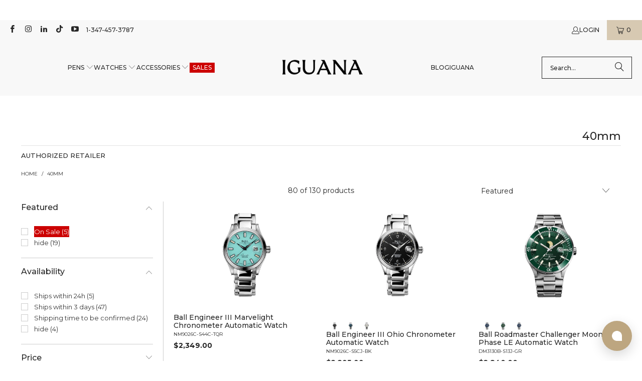

--- FILE ---
content_type: text/html; charset=utf-8
request_url: https://www.iguanasell.com/collections/diameter-40mm/ball?page=2
body_size: 71509
content:
<!DOCTYPE html>
<html class="no-js no-touch" lang="en-US">
<!-- en-US -->
  <head>
    <script src="//www.iguanasell.com/cdn/shop/files/pandectes-rules.js?v=17033993982007299342"></script>

    <meta charset="utf-8">
    <meta http-equiv="cleartype" content="on">
    <meta name="robots" content="index,follow">

    <!-- Mobile Specific Metas -->
    <meta name="HandheldFriendly" content="True">
    <meta name="MobileOptimized" content="320">
    <meta name="viewport" content="width=device-width,initial-scale=1">
    <meta name="theme-color" content="#ffffff">

    
    <title>
      40mm Filter "ball" Page 2 - Iguana Sell
    </title>

    

    <!-- Google Verification Tag. Usuario info -->
    <meta name="google-site-verification" content="-IFT7wLfkraOEbBZhH0lCmYrT6Glcpwq-njllN8XEWQ" />
    <!-- End of Google Tag Verification. Usuario info -->

    <!-- Preconnect Domains -->
    <link rel="preconnect" href="https://fonts.shopifycdn.com" />
    <link rel="preconnect" href="https://cdn.shopify.com" />
    <link rel="preconnect" href="https://v.shopify.com" />
    <link rel="preconnect" href="https://cdn.shopifycloud.com" />
    <link rel="preconnect" href="https://chat-widget.hiverhq.com" />
    <link rel="preconnect" href="https://static.klaviyo.com" />
    <link rel="preconnect" href="https://js.monkcommerce.app" />
    <link rel="preconnect" href="https://api.monkcommerce.app" />
    <link rel="preconnect" href="https://imgs.signifyd.com" />
    <link rel="preconnect" href="https://cdn.judge.me" />

    <!-- fallback for browsers that don't support preconnect -->
    <link rel="dns-prefetch" href="https://fonts.shopifycdn.com" />
    <link rel="dns-prefetch" href="https://cdn.shopify.com" />
    <link rel="dns-prefetch" href="https://v.shopify.com" />
    <link rel="dns-prefetch" href="https://cdn.shopifycloud.com" />
    <link rel="dns-prefetch" href="https://chat-widget.hiverhq.com" />
    <link rel="dns-prefetch" href="https://static.klaviyo.com" />
    <link rel="dns-prefetch" href="https://imgs.signifyd.com" />
    <link rel="dns-prefetch" href="https://cdn.judge.me" />
    <link rel="dns-prefetch" href="https://www.youtube.com" />
    <link rel="dns-prefetch" href="https://vimeo.com" />

    <link href="//www.iguanasell.com/cdn/shop/t/166/assets/jquery.min.js?v=147293088974801289311744819113" as="script" rel="preload">

    <!-- Stylesheet for Fancybox library -->
    <link rel="stylesheet" href="//www.iguanasell.com/cdn/shop/t/166/assets/fancybox.css?v=19278034316635137701744819113" type="text/css" media="all" defer>

    <!-- Stylesheets for Turbo -->
    <link href="//www.iguanasell.com/cdn/shop/t/166/assets/styles.css?v=137741099983390926281767632668" rel="stylesheet" type="text/css" media="all" />
    <link href="//www.iguanasell.com/cdn/shop/t/166/assets/modifications.css?v=86992732459436161831770037911" rel="stylesheet" type="text/css" media="all" />

    <!-- Icons -->
    
      <link rel="shortcut icon" type="image/x-icon" href="//www.iguanasell.com/cdn/shop/files/I_Favicon_180x180.png?v=1712587590">
      <link rel="apple-touch-icon" href="//www.iguanasell.com/cdn/shop/files/I_Favicon_180x180.png?v=1712587590"/>
      <link rel="apple-touch-icon" sizes="57x57" href="//www.iguanasell.com/cdn/shop/files/I_Favicon_57x57.png?v=1712587590"/>
      <link rel="apple-touch-icon" sizes="60x60" href="//www.iguanasell.com/cdn/shop/files/I_Favicon_60x60.png?v=1712587590"/>
      <link rel="apple-touch-icon" sizes="72x72" href="//www.iguanasell.com/cdn/shop/files/I_Favicon_72x72.png?v=1712587590"/>
      <link rel="apple-touch-icon" sizes="76x76" href="//www.iguanasell.com/cdn/shop/files/I_Favicon_76x76.png?v=1712587590"/>
      <link rel="apple-touch-icon" sizes="114x114" href="//www.iguanasell.com/cdn/shop/files/I_Favicon_114x114.png?v=1712587590"/>
      <link rel="apple-touch-icon" sizes="180x180" href="//www.iguanasell.com/cdn/shop/files/I_Favicon_180x180.png?v=1712587590"/>
      <link rel="apple-touch-icon" sizes="228x228" href="//www.iguanasell.com/cdn/shop/files/I_Favicon_228x228.png?v=1712587590"/>
    
    <link rel="canonical" href="https://www.iguanasell.com/collections/diameter-40mm/ball?page=2"/>

    

    

    
      <script src="//www.iguanasell.com/cdn/shop/t/166/assets/currencies.js?v=1648699478663843391744819113" defer></script>
    

    
    <script>
      window.PXUTheme = window.PXUTheme || {};
      window.PXUTheme.version = '9.5.0';
      window.PXUTheme.name = 'Turbo';
    </script>
    


    
<template id="price-ui"><span class="price " data-price></span><span class="compare-at-price" data-compare-at-price></span><span class="unit-pricing" data-unit-pricing></span></template>
    <template id="price-ui-badge"><div class="price-ui-badge__sticker price-ui-badge__sticker--">
    <span class="price-ui-badge__sticker-text" data-badge></span>
  </div></template>
    
    <template id="price-ui__price"><span class="money" data-price></span></template>
    <template id="price-ui__price-range"><span class="price-min" data-price-min><span class="money" data-price></span></span> - <span class="price-max" data-price-max><span class="money" data-price></span></span></template>
    <template id="price-ui__unit-pricing"><span class="unit-quantity" data-unit-quantity></span> | <span class="unit-price" data-unit-price><span class="money" data-price></span></span> / <span class="unit-measurement" data-unit-measurement></span></template>
    <template id="price-ui-badge__percent-savings-range">Save up to <span data-price-percent></span>%</template>
    <template id="price-ui-badge__percent-savings">Save <span data-price-percent></span>%</template>
    <template id="price-ui-badge__price-savings-range">Save up to <span class="money" data-price></span></template>
    <template id="price-ui-badge__price-savings">Save <span class="money" data-price></span></template>
    <template id="price-ui-badge__on-sale">Sale</template>
    <template id="price-ui-badge__sold-out">Sold out</template>
    <template id="price-ui-badge__in-stock">In stock</template>
    


    <script>
      
window.PXUTheme = window.PXUTheme || {};


window.PXUTheme.theme_settings = {};
window.PXUTheme.currency = {};
window.PXUTheme.routes = window.PXUTheme.routes || {};


window.PXUTheme.theme_settings.display_tos_checkbox = false;
window.PXUTheme.theme_settings.go_to_checkout = true;
window.PXUTheme.theme_settings.cart_action = "ajax";
window.PXUTheme.theme_settings.cart_shipping_calculator = false;


window.PXUTheme.theme_settings.collection_swatches = true;
window.PXUTheme.theme_settings.collection_secondary_image = true;


window.PXUTheme.currency.show_multiple_currencies = false;
window.PXUTheme.currency.shop_currency = "USD";
window.PXUTheme.currency.default_currency = "USD";
window.PXUTheme.currency.display_format = "money_format";
window.PXUTheme.currency.money_format = "${{amount}}";
window.PXUTheme.currency.money_format_no_currency = "${{amount}}";
window.PXUTheme.currency.money_format_currency = "${{amount}} USD";
window.PXUTheme.currency.native_multi_currency = true;
window.PXUTheme.currency.iso_code = "USD";
window.PXUTheme.currency.symbol = "$";


window.PXUTheme.theme_settings.display_inventory_left = false;
window.PXUTheme.theme_settings.inventory_threshold = 3;
window.PXUTheme.theme_settings.limit_quantity = false;


window.PXUTheme.theme_settings.menu_position = null;


window.PXUTheme.theme_settings.newsletter_popup = false;
window.PXUTheme.theme_settings.newsletter_popup_days = "14";
window.PXUTheme.theme_settings.newsletter_popup_mobile = false;
window.PXUTheme.theme_settings.newsletter_popup_seconds = 0;


window.PXUTheme.theme_settings.pagination_type = "load_more";


window.PXUTheme.theme_settings.enable_shopify_collection_badges = false;
window.PXUTheme.theme_settings.quick_shop_thumbnail_position = null;
window.PXUTheme.theme_settings.product_form_style = "radio";
window.PXUTheme.theme_settings.sale_banner_enabled = true;
window.PXUTheme.theme_settings.display_savings = false;
window.PXUTheme.theme_settings.display_sold_out_price = false;
window.PXUTheme.theme_settings.free_text = "Unavailable";
window.PXUTheme.theme_settings.video_looping = null;
window.PXUTheme.theme_settings.quick_shop_style = "popup";
window.PXUTheme.theme_settings.hover_enabled = false;


window.PXUTheme.routes.cart_url = "/cart";
window.PXUTheme.routes.cart_update_url = "/cart/update";
window.PXUTheme.routes.root_url = "/";
window.PXUTheme.routes.search_url = "/search";
window.PXUTheme.routes.all_products_collection_url = "/collections/all";
window.PXUTheme.routes.product_recommendations_url = "/recommendations/products";
window.PXUTheme.routes.predictive_search_url = "/search/suggest";


window.PXUTheme.theme_settings.image_loading_style = "appear";


window.PXUTheme.theme_settings.enable_autocomplete = true;


window.PXUTheme.theme_settings.page_dots_enabled = false;
window.PXUTheme.theme_settings.slideshow_arrow_size = "light";


window.PXUTheme.theme_settings.quick_shop_enabled = false;


window.PXUTheme.theme_settings.enable_back_to_top_button = false;


window.PXUTheme.translation = {};


window.PXUTheme.translation.agree_to_terms_warning = "You must agree with the terms and conditions to checkout.";
window.PXUTheme.translation.one_item_left = "item left";
window.PXUTheme.translation.items_left_text = "items left";
window.PXUTheme.translation.cart_savings_text = "Total Savings";
window.PXUTheme.translation.cart_discount_text = "Discount";
window.PXUTheme.translation.cart_subtotal_text = "Subtotal";
window.PXUTheme.translation.cart_remove_text = "Remove";
window.PXUTheme.translation.cart_free_text = "Free";


window.PXUTheme.translation.newsletter_success_text = "Thank you for joining our mailing list!";


window.PXUTheme.translation.notify_email = "Enter your email address...";
window.PXUTheme.translation.notify_email_value = "Translation missing: en-US.contact.fields.email";
window.PXUTheme.translation.notify_email_send = "Send";
window.PXUTheme.translation.notify_message_first = "Please notify me when ";
window.PXUTheme.translation.notify_message_last = " becomes available - ";
window.PXUTheme.translation.notify_success_text = "Thanks! We will notify you when this product becomes available!";


window.PXUTheme.translation.add_to_cart = "Add to Cart";
window.PXUTheme.translation.coming_soon_text = "Contact us at info@iguanasell.com to purchase.";
window.PXUTheme.translation.sold_out_text = "Sold Out";
window.PXUTheme.translation.sale_text = "Sale";
window.PXUTheme.translation.savings_text = "You save ";
window.PXUTheme.translation.percent_off_text = "% off";
window.PXUTheme.translation.from_text = "from";
window.PXUTheme.translation.new_text = "New Arrival";
window.PXUTheme.translation.pre_order_text = "Pre-Order";
window.PXUTheme.translation.unavailable_text = "Unavailable";


window.PXUTheme.translation.all_results = "View all results";
window.PXUTheme.translation.no_results = "Sorry, no results!";


window.PXUTheme.media_queries = {};
window.PXUTheme.media_queries.small = window.matchMedia( "(max-width: 480px)" );
window.PXUTheme.media_queries.medium = window.matchMedia( "(max-width: 798px)" );
window.PXUTheme.media_queries.large = window.matchMedia( "(min-width: 799px)" );
window.PXUTheme.media_queries.larger = window.matchMedia( "(min-width: 960px)" );
window.PXUTheme.media_queries.xlarge = window.matchMedia( "(min-width: 1200px)" );
window.PXUTheme.media_queries.ie10 = window.matchMedia( "all and (-ms-high-contrast: none), (-ms-high-contrast: active)" );
window.PXUTheme.media_queries.tablet = window.matchMedia( "only screen and (min-width: 799px) and (max-width: 1024px)" );
window.PXUTheme.media_queries.mobile_and_tablet = window.matchMedia( "(max-width: 1024px)" );

    </script>

    

    

    <script>
      
    </script>

    <!-- pxu-sections-js start DO NOT EDIT --><script src="//www.iguanasell.com/cdn/shop/t/166/assets/pxu-sections.js?v=78992380889438172771744819113" defer></script><!-- DO NOT EDIT pxu-sections-js end-->
    <script>window.performance && window.performance.mark && window.performance.mark('shopify.content_for_header.start');</script><meta id="shopify-digital-wallet" name="shopify-digital-wallet" content="/2041770/digital_wallets/dialog">
<meta name="shopify-checkout-api-token" content="2232031aab364b73391037571f299a70">
<meta id="in-context-paypal-metadata" data-shop-id="2041770" data-venmo-supported="false" data-environment="production" data-locale="en_US" data-paypal-v4="true" data-currency="USD">
<link rel="alternate" type="application/atom+xml" title="Feed" href="/collections/diameter-40mm/ball.atom" />
<link rel="prev" href="/collections/diameter-40mm/ball?page=1">
<link rel="next" href="/collections/diameter-40mm/ball?page=3">
<link rel="alternate" type="application/json+oembed" href="https://www.iguanasell.com/collections/diameter-40mm/ball.oembed?page=2">
<script async="async" src="/checkouts/internal/preloads.js?locale=en-US"></script>
<link rel="preconnect" href="https://shop.app" crossorigin="anonymous">
<script async="async" src="https://shop.app/checkouts/internal/preloads.js?locale=en-US&shop_id=2041770" crossorigin="anonymous"></script>
<script id="apple-pay-shop-capabilities" type="application/json">{"shopId":2041770,"countryCode":"ES","currencyCode":"USD","merchantCapabilities":["supports3DS"],"merchantId":"gid:\/\/shopify\/Shop\/2041770","merchantName":"Iguana Sell","requiredBillingContactFields":["postalAddress","email"],"requiredShippingContactFields":["postalAddress","email"],"shippingType":"shipping","supportedNetworks":["visa","maestro","masterCard","amex"],"total":{"type":"pending","label":"Iguana Sell","amount":"1.00"},"shopifyPaymentsEnabled":true,"supportsSubscriptions":true}</script>
<script id="shopify-features" type="application/json">{"accessToken":"2232031aab364b73391037571f299a70","betas":["rich-media-storefront-analytics"],"domain":"www.iguanasell.com","predictiveSearch":true,"shopId":2041770,"locale":"en"}</script>
<script>var Shopify = Shopify || {};
Shopify.shop = "iguana-us.myshopify.com";
Shopify.locale = "en-US";
Shopify.currency = {"active":"USD","rate":"1.0"};
Shopify.country = "US";
Shopify.theme = {"name":"Copy of Iguana - Turbo 9.5.0 - 20250203","id":180537393539,"schema_name":"Turbo","schema_version":"9.5.0","theme_store_id":null,"role":"main"};
Shopify.theme.handle = "null";
Shopify.theme.style = {"id":null,"handle":null};
Shopify.cdnHost = "www.iguanasell.com/cdn";
Shopify.routes = Shopify.routes || {};
Shopify.routes.root = "/";</script>
<script type="module">!function(o){(o.Shopify=o.Shopify||{}).modules=!0}(window);</script>
<script>!function(o){function n(){var o=[];function n(){o.push(Array.prototype.slice.apply(arguments))}return n.q=o,n}var t=o.Shopify=o.Shopify||{};t.loadFeatures=n(),t.autoloadFeatures=n()}(window);</script>
<script>
  window.ShopifyPay = window.ShopifyPay || {};
  window.ShopifyPay.apiHost = "shop.app\/pay";
  window.ShopifyPay.redirectState = null;
</script>
<script id="shop-js-analytics" type="application/json">{"pageType":"collection"}</script>
<script defer="defer" async type="module" src="//www.iguanasell.com/cdn/shopifycloud/shop-js/modules/v2/client.init-shop-cart-sync_BN7fPSNr.en.esm.js"></script>
<script defer="defer" async type="module" src="//www.iguanasell.com/cdn/shopifycloud/shop-js/modules/v2/chunk.common_Cbph3Kss.esm.js"></script>
<script defer="defer" async type="module" src="//www.iguanasell.com/cdn/shopifycloud/shop-js/modules/v2/chunk.modal_DKumMAJ1.esm.js"></script>
<script type="module">
  await import("//www.iguanasell.com/cdn/shopifycloud/shop-js/modules/v2/client.init-shop-cart-sync_BN7fPSNr.en.esm.js");
await import("//www.iguanasell.com/cdn/shopifycloud/shop-js/modules/v2/chunk.common_Cbph3Kss.esm.js");
await import("//www.iguanasell.com/cdn/shopifycloud/shop-js/modules/v2/chunk.modal_DKumMAJ1.esm.js");

  window.Shopify.SignInWithShop?.initShopCartSync?.({"fedCMEnabled":true,"windoidEnabled":true});

</script>
<script>
  window.Shopify = window.Shopify || {};
  if (!window.Shopify.featureAssets) window.Shopify.featureAssets = {};
  window.Shopify.featureAssets['shop-js'] = {"shop-cart-sync":["modules/v2/client.shop-cart-sync_CJVUk8Jm.en.esm.js","modules/v2/chunk.common_Cbph3Kss.esm.js","modules/v2/chunk.modal_DKumMAJ1.esm.js"],"init-fed-cm":["modules/v2/client.init-fed-cm_7Fvt41F4.en.esm.js","modules/v2/chunk.common_Cbph3Kss.esm.js","modules/v2/chunk.modal_DKumMAJ1.esm.js"],"init-shop-email-lookup-coordinator":["modules/v2/client.init-shop-email-lookup-coordinator_Cc088_bR.en.esm.js","modules/v2/chunk.common_Cbph3Kss.esm.js","modules/v2/chunk.modal_DKumMAJ1.esm.js"],"init-windoid":["modules/v2/client.init-windoid_hPopwJRj.en.esm.js","modules/v2/chunk.common_Cbph3Kss.esm.js","modules/v2/chunk.modal_DKumMAJ1.esm.js"],"shop-button":["modules/v2/client.shop-button_B0jaPSNF.en.esm.js","modules/v2/chunk.common_Cbph3Kss.esm.js","modules/v2/chunk.modal_DKumMAJ1.esm.js"],"shop-cash-offers":["modules/v2/client.shop-cash-offers_DPIskqss.en.esm.js","modules/v2/chunk.common_Cbph3Kss.esm.js","modules/v2/chunk.modal_DKumMAJ1.esm.js"],"shop-toast-manager":["modules/v2/client.shop-toast-manager_CK7RT69O.en.esm.js","modules/v2/chunk.common_Cbph3Kss.esm.js","modules/v2/chunk.modal_DKumMAJ1.esm.js"],"init-shop-cart-sync":["modules/v2/client.init-shop-cart-sync_BN7fPSNr.en.esm.js","modules/v2/chunk.common_Cbph3Kss.esm.js","modules/v2/chunk.modal_DKumMAJ1.esm.js"],"init-customer-accounts-sign-up":["modules/v2/client.init-customer-accounts-sign-up_CfPf4CXf.en.esm.js","modules/v2/client.shop-login-button_DeIztwXF.en.esm.js","modules/v2/chunk.common_Cbph3Kss.esm.js","modules/v2/chunk.modal_DKumMAJ1.esm.js"],"pay-button":["modules/v2/client.pay-button_CgIwFSYN.en.esm.js","modules/v2/chunk.common_Cbph3Kss.esm.js","modules/v2/chunk.modal_DKumMAJ1.esm.js"],"init-customer-accounts":["modules/v2/client.init-customer-accounts_DQ3x16JI.en.esm.js","modules/v2/client.shop-login-button_DeIztwXF.en.esm.js","modules/v2/chunk.common_Cbph3Kss.esm.js","modules/v2/chunk.modal_DKumMAJ1.esm.js"],"avatar":["modules/v2/client.avatar_BTnouDA3.en.esm.js"],"init-shop-for-new-customer-accounts":["modules/v2/client.init-shop-for-new-customer-accounts_CsZy_esa.en.esm.js","modules/v2/client.shop-login-button_DeIztwXF.en.esm.js","modules/v2/chunk.common_Cbph3Kss.esm.js","modules/v2/chunk.modal_DKumMAJ1.esm.js"],"shop-follow-button":["modules/v2/client.shop-follow-button_BRMJjgGd.en.esm.js","modules/v2/chunk.common_Cbph3Kss.esm.js","modules/v2/chunk.modal_DKumMAJ1.esm.js"],"checkout-modal":["modules/v2/client.checkout-modal_B9Drz_yf.en.esm.js","modules/v2/chunk.common_Cbph3Kss.esm.js","modules/v2/chunk.modal_DKumMAJ1.esm.js"],"shop-login-button":["modules/v2/client.shop-login-button_DeIztwXF.en.esm.js","modules/v2/chunk.common_Cbph3Kss.esm.js","modules/v2/chunk.modal_DKumMAJ1.esm.js"],"lead-capture":["modules/v2/client.lead-capture_DXYzFM3R.en.esm.js","modules/v2/chunk.common_Cbph3Kss.esm.js","modules/v2/chunk.modal_DKumMAJ1.esm.js"],"shop-login":["modules/v2/client.shop-login_CA5pJqmO.en.esm.js","modules/v2/chunk.common_Cbph3Kss.esm.js","modules/v2/chunk.modal_DKumMAJ1.esm.js"],"payment-terms":["modules/v2/client.payment-terms_BxzfvcZJ.en.esm.js","modules/v2/chunk.common_Cbph3Kss.esm.js","modules/v2/chunk.modal_DKumMAJ1.esm.js"]};
</script>
<script>(function() {
  var isLoaded = false;
  function asyncLoad() {
    if (isLoaded) return;
    isLoaded = true;
    var urls = ["https:\/\/cdn-scripts.signifyd.com\/shopify\/script-tag.js?shop=iguana-us.myshopify.com"];
    for (var i = 0; i < urls.length; i++) {
      var s = document.createElement('script');
      s.type = 'text/javascript';
      s.async = true;
      s.src = urls[i];
      var x = document.getElementsByTagName('script')[0];
      x.parentNode.insertBefore(s, x);
    }
  };
  if(window.attachEvent) {
    window.attachEvent('onload', asyncLoad);
  } else {
    window.addEventListener('load', asyncLoad, false);
  }
})();</script>
<script id="__st">var __st={"a":2041770,"offset":-18000,"reqid":"73b3ebac-d2af-4985-98ef-0b7c9daf9b2a-1770106366","pageurl":"www.iguanasell.com\/collections\/diameter-40mm\/ball?page=2","u":"55938c470b8d","p":"collection","rtyp":"collection","rid":163570745437};</script>
<script>window.ShopifyPaypalV4VisibilityTracking = true;</script>
<script id="captcha-bootstrap">!function(){'use strict';const t='contact',e='account',n='new_comment',o=[[t,t],['blogs',n],['comments',n],[t,'customer']],c=[[e,'customer_login'],[e,'guest_login'],[e,'recover_customer_password'],[e,'create_customer']],r=t=>t.map((([t,e])=>`form[action*='/${t}']:not([data-nocaptcha='true']) input[name='form_type'][value='${e}']`)).join(','),a=t=>()=>t?[...document.querySelectorAll(t)].map((t=>t.form)):[];function s(){const t=[...o],e=r(t);return a(e)}const i='password',u='form_key',d=['recaptcha-v3-token','g-recaptcha-response','h-captcha-response',i],f=()=>{try{return window.sessionStorage}catch{return}},m='__shopify_v',_=t=>t.elements[u];function p(t,e,n=!1){try{const o=window.sessionStorage,c=JSON.parse(o.getItem(e)),{data:r}=function(t){const{data:e,action:n}=t;return t[m]||n?{data:e,action:n}:{data:t,action:n}}(c);for(const[e,n]of Object.entries(r))t.elements[e]&&(t.elements[e].value=n);n&&o.removeItem(e)}catch(o){console.error('form repopulation failed',{error:o})}}const l='form_type',E='cptcha';function T(t){t.dataset[E]=!0}const w=window,h=w.document,L='Shopify',v='ce_forms',y='captcha';let A=!1;((t,e)=>{const n=(g='f06e6c50-85a8-45c8-87d0-21a2b65856fe',I='https://cdn.shopify.com/shopifycloud/storefront-forms-hcaptcha/ce_storefront_forms_captcha_hcaptcha.v1.5.2.iife.js',D={infoText:'Protected by hCaptcha',privacyText:'Privacy',termsText:'Terms'},(t,e,n)=>{const o=w[L][v],c=o.bindForm;if(c)return c(t,g,e,D).then(n);var r;o.q.push([[t,g,e,D],n]),r=I,A||(h.body.append(Object.assign(h.createElement('script'),{id:'captcha-provider',async:!0,src:r})),A=!0)});var g,I,D;w[L]=w[L]||{},w[L][v]=w[L][v]||{},w[L][v].q=[],w[L][y]=w[L][y]||{},w[L][y].protect=function(t,e){n(t,void 0,e),T(t)},Object.freeze(w[L][y]),function(t,e,n,w,h,L){const[v,y,A,g]=function(t,e,n){const i=e?o:[],u=t?c:[],d=[...i,...u],f=r(d),m=r(i),_=r(d.filter((([t,e])=>n.includes(e))));return[a(f),a(m),a(_),s()]}(w,h,L),I=t=>{const e=t.target;return e instanceof HTMLFormElement?e:e&&e.form},D=t=>v().includes(t);t.addEventListener('submit',(t=>{const e=I(t);if(!e)return;const n=D(e)&&!e.dataset.hcaptchaBound&&!e.dataset.recaptchaBound,o=_(e),c=g().includes(e)&&(!o||!o.value);(n||c)&&t.preventDefault(),c&&!n&&(function(t){try{if(!f())return;!function(t){const e=f();if(!e)return;const n=_(t);if(!n)return;const o=n.value;o&&e.removeItem(o)}(t);const e=Array.from(Array(32),(()=>Math.random().toString(36)[2])).join('');!function(t,e){_(t)||t.append(Object.assign(document.createElement('input'),{type:'hidden',name:u})),t.elements[u].value=e}(t,e),function(t,e){const n=f();if(!n)return;const o=[...t.querySelectorAll(`input[type='${i}']`)].map((({name:t})=>t)),c=[...d,...o],r={};for(const[a,s]of new FormData(t).entries())c.includes(a)||(r[a]=s);n.setItem(e,JSON.stringify({[m]:1,action:t.action,data:r}))}(t,e)}catch(e){console.error('failed to persist form',e)}}(e),e.submit())}));const S=(t,e)=>{t&&!t.dataset[E]&&(n(t,e.some((e=>e===t))),T(t))};for(const o of['focusin','change'])t.addEventListener(o,(t=>{const e=I(t);D(e)&&S(e,y())}));const B=e.get('form_key'),M=e.get(l),P=B&&M;t.addEventListener('DOMContentLoaded',(()=>{const t=y();if(P)for(const e of t)e.elements[l].value===M&&p(e,B);[...new Set([...A(),...v().filter((t=>'true'===t.dataset.shopifyCaptcha))])].forEach((e=>S(e,t)))}))}(h,new URLSearchParams(w.location.search),n,t,e,['guest_login'])})(!0,!0)}();</script>
<script integrity="sha256-4kQ18oKyAcykRKYeNunJcIwy7WH5gtpwJnB7kiuLZ1E=" data-source-attribution="shopify.loadfeatures" defer="defer" src="//www.iguanasell.com/cdn/shopifycloud/storefront/assets/storefront/load_feature-a0a9edcb.js" crossorigin="anonymous"></script>
<script crossorigin="anonymous" defer="defer" src="//www.iguanasell.com/cdn/shopifycloud/storefront/assets/shopify_pay/storefront-65b4c6d7.js?v=20250812"></script>
<script data-source-attribution="shopify.dynamic_checkout.dynamic.init">var Shopify=Shopify||{};Shopify.PaymentButton=Shopify.PaymentButton||{isStorefrontPortableWallets:!0,init:function(){window.Shopify.PaymentButton.init=function(){};var t=document.createElement("script");t.src="https://www.iguanasell.com/cdn/shopifycloud/portable-wallets/latest/portable-wallets.en.js",t.type="module",document.head.appendChild(t)}};
</script>
<script data-source-attribution="shopify.dynamic_checkout.buyer_consent">
  function portableWalletsHideBuyerConsent(e){var t=document.getElementById("shopify-buyer-consent"),n=document.getElementById("shopify-subscription-policy-button");t&&n&&(t.classList.add("hidden"),t.setAttribute("aria-hidden","true"),n.removeEventListener("click",e))}function portableWalletsShowBuyerConsent(e){var t=document.getElementById("shopify-buyer-consent"),n=document.getElementById("shopify-subscription-policy-button");t&&n&&(t.classList.remove("hidden"),t.removeAttribute("aria-hidden"),n.addEventListener("click",e))}window.Shopify?.PaymentButton&&(window.Shopify.PaymentButton.hideBuyerConsent=portableWalletsHideBuyerConsent,window.Shopify.PaymentButton.showBuyerConsent=portableWalletsShowBuyerConsent);
</script>
<script data-source-attribution="shopify.dynamic_checkout.cart.bootstrap">document.addEventListener("DOMContentLoaded",(function(){function t(){return document.querySelector("shopify-accelerated-checkout-cart, shopify-accelerated-checkout")}if(t())Shopify.PaymentButton.init();else{new MutationObserver((function(e,n){t()&&(Shopify.PaymentButton.init(),n.disconnect())})).observe(document.body,{childList:!0,subtree:!0})}}));
</script>
<link id="shopify-accelerated-checkout-styles" rel="stylesheet" media="screen" href="https://www.iguanasell.com/cdn/shopifycloud/portable-wallets/latest/accelerated-checkout-backwards-compat.css" crossorigin="anonymous">
<style id="shopify-accelerated-checkout-cart">
        #shopify-buyer-consent {
  margin-top: 1em;
  display: inline-block;
  width: 100%;
}

#shopify-buyer-consent.hidden {
  display: none;
}

#shopify-subscription-policy-button {
  background: none;
  border: none;
  padding: 0;
  text-decoration: underline;
  font-size: inherit;
  cursor: pointer;
}

#shopify-subscription-policy-button::before {
  box-shadow: none;
}

      </style>
<script id="sections-script" data-sections="pxu-announcement-slider" defer="defer" src="//www.iguanasell.com/cdn/shop/t/166/compiled_assets/scripts.js?v=52069"></script>
<script>window.performance && window.performance.mark && window.performance.mark('shopify.content_for_header.end');</script>

    

<meta name="author" content="Iguana Sell">
<meta property="og:url" content="https://www.iguanasell.com/collections/diameter-40mm/ball?page=2">
<meta property="og:site_name" content="Iguana Sell">




  <meta property="og:type" content="product.group">
  <meta property="og:title" content="40mm">
  
    
  <meta property="og:image" content="https://www.iguanasell.com/cdn/shop/files/I_Logo_horizontal_bnbn_1200x.png?v=1713361162">
  <meta property="og:image:secure_url" content="https://www.iguanasell.com/cdn/shop/files/I_Logo_horizontal_bnbn_1200x.png?v=1713361162">
  <meta property="og:image:width" content="1200">
  <meta property="og:image:height" content="628">

  
  
    
    <meta property="og:image" content="https://www.iguanasell.com/cdn/shop/files/BLL-NM9026C-S44C-TQR-01_600x.jpg?v=1727120437">
    <meta property="og:image:secure_url" content="https://www.iguanasell.com/cdn/shop/files/BLL-NM9026C-S44C-TQR-01_600x.jpg?v=1727120437">
  






<meta name="twitter:card" content="summary">



    
    
  <!-- pxu-sections-css start DO NOT EDIT --><link href="//www.iguanasell.com/cdn/shop/t/166/assets/pxu-sections.css?v=47263561514360652261744819113" rel="stylesheet" type="text/css" media="all" /><!-- DO NOT EDIT pxu-sections-css end-->
  <!-- BEGIN app block: shopify://apps/pandectes-gdpr/blocks/banner/58c0baa2-6cc1-480c-9ea6-38d6d559556a -->
  
    
      <!-- TCF is active, scripts are loaded above -->
      
        <script>
          if (!window.PandectesRulesSettings) {
            window.PandectesRulesSettings = {"store":{"id":2041770,"adminMode":false,"headless":false,"storefrontRootDomain":"","checkoutRootDomain":"","storefrontAccessToken":""},"banner":{"revokableTrigger":false,"cookiesBlockedByDefault":"7","hybridStrict":false,"isActive":true},"geolocation":{"brOnly":false,"caOnly":false,"chOnly":false,"euOnly":true,"jpOnly":false,"thOnly":false,"zaOnly":false,"canadaOnly":false,"canadaLaw25":false,"canadaPipeda":false,"globalVisibility":false},"blocker":{"isActive":false,"googleConsentMode":{"isActive":true,"id":"GTM-5DP6Z68","analyticsId":"G-DY9S2VZW5Q,G-K3JE6PH8E3","onlyGtm":false,"adwordsId":"AW-849059324","adStorageCategory":4,"analyticsStorageCategory":2,"functionalityStorageCategory":1,"personalizationStorageCategory":1,"securityStorageCategory":0,"customEvent":true,"redactData":false,"urlPassthrough":false,"dataLayerProperty":"dataLayer","waitForUpdate":0,"useNativeChannel":false,"debugMode":false},"facebookPixel":{"isActive":false,"id":"","ldu":false},"microsoft":{"isActive":true,"uetTags":"343211321"},"clarity":{"isActive":false,"id":""},"rakuten":{"isActive":false,"cmp":false,"ccpa":false},"gpcIsActive":true,"klaviyoIsActive":true,"defaultBlocked":7,"patterns":{"whiteList":[],"blackList":{"1":[],"2":[],"4":[],"8":[]},"iframesWhiteList":[],"iframesBlackList":{"1":[],"2":[],"4":[],"8":[]},"beaconsWhiteList":[],"beaconsBlackList":{"1":[],"2":[],"4":[],"8":[]}}}};
            const rulesScript = document.createElement('script');
            window.PandectesRulesSettings.auto = true;
            rulesScript.src = "https://cdn.shopify.com/extensions/019c0a11-cd50-7ee3-9d65-98ad30ff9c55/gdpr-248/assets/pandectes-rules.js";
            const firstChild = document.head.firstChild;
            document.head.insertBefore(rulesScript, firstChild);
          }
        </script>
      
      <script>
        
          window.PandectesSettings = {"store":{"id":2041770,"plan":"plus","theme":"Copy of Iguana - Turbo 9.5.0 - 20250203","primaryLocale":"en","adminMode":false,"headless":false,"storefrontRootDomain":"","checkoutRootDomain":"","storefrontAccessToken":""},"tsPublished":1761210328,"declaration":{"showPurpose":false,"showProvider":false,"declIntroText":"We use cookies to optimize website functionality, analyze the performance, and provide personalized experience to you. Some cookies are essential to make the website operate and function correctly. Those cookies cannot be disabled. In this window you can manage your preference of cookies.","showDateGenerated":true},"language":{"unpublished":[],"languageMode":"Single","fallbackLanguage":"en","languageDetection":"browser","languagesSupported":[]},"texts":{"managed":{"headerText":{"en":"We respect your privacy"},"consentText":{"en":"This website uses cookies to ensure you get the best experience. The collection, sharing, and use of personal data can be used for personalization of ads."},"linkText":{"en":"Learn more"},"imprintText":{"en":"Imprint"},"googleLinkText":{"en":"Google's Privacy Terms"},"allowButtonText":{"en":"Accept"},"denyButtonText":{"en":"Decline"},"dismissButtonText":{"en":"Ok"},"leaveSiteButtonText":{"en":"Leave this site"},"preferencesButtonText":{"en":"Preferences"},"cookiePolicyText":{"en":"Cookie policy"},"preferencesPopupTitleText":{"en":"Manage consent preferences"},"preferencesPopupIntroText":{"en":"We use cookies to optimize website functionality, analyze the performance, and provide personalized experience to you. Some cookies are essential to make the website operate and function correctly. Those cookies cannot be disabled. In this window you can manage your preference of cookies."},"preferencesPopupSaveButtonText":{"en":"Save preferences"},"preferencesPopupCloseButtonText":{"en":"Close"},"preferencesPopupAcceptAllButtonText":{"en":"Accept all"},"preferencesPopupRejectAllButtonText":{"en":"Reject all"},"cookiesDetailsText":{"en":"Cookies details"},"preferencesPopupAlwaysAllowedText":{"en":"Always allowed"},"accessSectionParagraphText":{"en":"You have the right to request access to your data at any time."},"accessSectionTitleText":{"en":"Data portability"},"accessSectionAccountInfoActionText":{"en":"Personal data"},"accessSectionDownloadReportActionText":{"en":"Request export"},"accessSectionGDPRRequestsActionText":{"en":"Data subject requests"},"accessSectionOrdersRecordsActionText":{"en":"Orders"},"rectificationSectionParagraphText":{"en":"You have the right to request your data to be updated whenever you think it is appropriate."},"rectificationSectionTitleText":{"en":"Data Rectification"},"rectificationCommentPlaceholder":{"en":"Describe what you want to be updated"},"rectificationCommentValidationError":{"en":"Comment is required"},"rectificationSectionEditAccountActionText":{"en":"Request an update"},"erasureSectionTitleText":{"en":"Right to be forgotten"},"erasureSectionParagraphText":{"en":"You have the right to ask all your data to be erased. After that, you will no longer be able to access your account."},"erasureSectionRequestDeletionActionText":{"en":"Request personal data deletion"},"consentDate":{"en":"Consent date"},"consentId":{"en":"Consent ID"},"consentSectionChangeConsentActionText":{"en":"Change consent preference"},"consentSectionConsentedText":{"en":"You consented to the cookies policy of this website on"},"consentSectionNoConsentText":{"en":"You have not consented to the cookies policy of this website."},"consentSectionTitleText":{"en":"Your cookie consent"},"consentStatus":{"en":"Consent preference"},"confirmationFailureMessage":{"en":"Your request was not verified. Please try again and if problem persists, contact store owner for assistance"},"confirmationFailureTitle":{"en":"A problem occurred"},"confirmationSuccessMessage":{"en":"We will soon get back to you as to your request."},"confirmationSuccessTitle":{"en":"Your request is verified"},"guestsSupportEmailFailureMessage":{"en":"Your request was not submitted. Please try again and if problem persists, contact store owner for assistance."},"guestsSupportEmailFailureTitle":{"en":"A problem occurred"},"guestsSupportEmailPlaceholder":{"en":"E-mail address"},"guestsSupportEmailSuccessMessage":{"en":"If you are registered as a customer of this store, you will soon receive an email with instructions on how to proceed."},"guestsSupportEmailSuccessTitle":{"en":"Thank you for your request"},"guestsSupportEmailValidationError":{"en":"Email is not valid"},"guestsSupportInfoText":{"en":"Please login with your customer account to further proceed."},"submitButton":{"en":"Submit"},"submittingButton":{"en":"Submitting..."},"cancelButton":{"en":"Cancel"},"declIntroText":{"en":"We use cookies to optimize website functionality, analyze the performance, and provide personalized experience to you. Some cookies are essential to make the website operate and function correctly. Those cookies cannot be disabled. In this window you can manage your preference of cookies."},"declName":{"en":"Name"},"declPurpose":{"en":"Purpose"},"declType":{"en":"Type"},"declRetention":{"en":"Retention"},"declProvider":{"en":"Provider"},"declFirstParty":{"en":"First-party"},"declThirdParty":{"en":"Third-party"},"declSeconds":{"en":"seconds"},"declMinutes":{"en":"minutes"},"declHours":{"en":"hours"},"declDays":{"en":"days"},"declWeeks":{"en":"week(s)"},"declMonths":{"en":"months"},"declYears":{"en":"years"},"declSession":{"en":"Session"},"declDomain":{"en":"Domain"},"declPath":{"en":"Path"}},"categories":{"strictlyNecessaryCookiesTitleText":{"en":"Strictly necessary cookies"},"strictlyNecessaryCookiesDescriptionText":{"en":"These cookies are essential in order to enable you to move around the website and use its features, such as accessing secure areas of the website. The website cannot function properly without these cookies."},"functionalityCookiesTitleText":{"en":"Functional cookies"},"functionalityCookiesDescriptionText":{"en":"These cookies enable the site to provide enhanced functionality and personalisation. They may be set by us or by third party providers whose services we have added to our pages. If you do not allow these cookies then some or all of these services may not function properly."},"performanceCookiesTitleText":{"en":"Performance cookies"},"performanceCookiesDescriptionText":{"en":"These cookies enable us to monitor and improve the performance of our website. For example, they allow us to count visits, identify traffic sources and see which parts of the site are most popular."},"targetingCookiesTitleText":{"en":"Targeting cookies"},"targetingCookiesDescriptionText":{"en":"These cookies may be set through our site by our advertising partners. They may be used by those companies to build a profile of your interests and show you relevant adverts on other sites.    They do not store directly personal information, but are based on uniquely identifying your browser and internet device. If you do not allow these cookies, you will experience less targeted advertising."},"unclassifiedCookiesTitleText":{"en":"Unclassified cookies"},"unclassifiedCookiesDescriptionText":{"en":"Unclassified cookies are cookies that we are in the process of classifying, together with the providers of individual cookies."}},"auto":{}},"library":{"previewMode":false,"fadeInTimeout":0,"defaultBlocked":7,"showLink":true,"showImprintLink":false,"showGoogleLink":true,"enabled":true,"cookie":{"expiryDays":365,"secure":true,"domain":""},"dismissOnScroll":false,"dismissOnWindowClick":false,"dismissOnTimeout":false,"palette":{"popup":{"background":"#FFFFFF","backgroundForCalculations":{"a":1,"b":255,"g":255,"r":255},"text":"#000000"},"button":{"background":"transparent","backgroundForCalculations":{"a":1,"b":255,"g":255,"r":255},"text":"#000000","textForCalculation":{"a":1,"b":0,"g":0,"r":0},"border":"#000000"}},"content":{"href":"https://iguana-us.myshopify.com/policies/privacy-policy","imprintHref":"/","close":"&#10005;","target":"_blank","logo":"<img class=\"cc-banner-logo\" style=\"max-height: 40px;\" src=\"https://iguana-us.myshopify.com/cdn/shop/files/pandectes-banner-logo.png\" alt=\"Cookie banner\" />"},"window":"<div role=\"dialog\" aria-label=\"{{header}}\" aria-describedby=\"cookieconsent:desc\" id=\"pandectes-banner\" class=\"cc-window-wrapper cc-overlay-wrapper\"><div class=\"pd-cookie-banner-window cc-window {{classes}}\"><!--googleoff: all-->{{children}}<!--googleon: all--></div></div>","compliance":{"custom":"<div class=\"cc-compliance cc-highlight\">{{preferences}}{{allow}}</div>"},"type":"custom","layouts":{"basic":"{{logo}}{{messagelink}}{{compliance}}"},"position":"overlay","theme":"wired","revokable":false,"animateRevokable":false,"revokableReset":false,"revokableLogoUrl":"https://iguana-us.myshopify.com/cdn/shop/files/pandectes-reopen-logo.png","revokablePlacement":"bottom-left","revokableMarginHorizontal":15,"revokableMarginVertical":15,"static":false,"autoAttach":true,"hasTransition":true,"blacklistPage":[""],"elements":{"close":"<button aria-label=\"Close\" type=\"button\" class=\"cc-close\">{{close}}</button>","dismiss":"<button type=\"button\" class=\"cc-btn cc-btn-decision cc-dismiss\">{{dismiss}}</button>","allow":"<button type=\"button\" class=\"cc-btn cc-btn-decision cc-allow\">{{allow}}</button>","deny":"<button type=\"button\" class=\"cc-btn cc-btn-decision cc-deny\">{{deny}}</button>","preferences":"<button type=\"button\" class=\"cc-btn cc-settings\" onclick=\"Pandectes.fn.openPreferences()\">{{preferences}}</button>"}},"geolocation":{"brOnly":false,"caOnly":false,"chOnly":false,"euOnly":true,"jpOnly":false,"thOnly":false,"zaOnly":false,"canadaOnly":false,"canadaLaw25":false,"canadaPipeda":false,"globalVisibility":false},"dsr":{"guestsSupport":false,"accessSectionDownloadReportAuto":false},"banner":{"resetTs":1709631220,"extraCss":"        .cc-banner-logo {max-width: 45em!important;}    @media(min-width: 768px) {.cc-window.cc-floating{max-width: 45em!important;width: 45em!important;}}    .cc-message, .pd-cookie-banner-window .cc-header, .cc-logo {text-align: left}    .cc-window-wrapper{z-index: 2147483647;-webkit-transition: opacity 1s ease;  transition: opacity 1s ease;}    .cc-window{z-index: 2147483647;font-family: inherit;}    .pd-cookie-banner-window .cc-header{font-family: inherit;}    .pd-cp-ui{font-family: inherit; background-color: #FFFFFF;color:#000000;}    button.pd-cp-btn, a.pd-cp-btn{}    input + .pd-cp-preferences-slider{background-color: rgba(0, 0, 0, 0.3)}    .pd-cp-scrolling-section::-webkit-scrollbar{background-color: rgba(0, 0, 0, 0.3)}    input:checked + .pd-cp-preferences-slider{background-color: rgba(0, 0, 0, 1)}    .pd-cp-scrolling-section::-webkit-scrollbar-thumb {background-color: rgba(0, 0, 0, 1)}    .pd-cp-ui-close{color:#000000;}    .pd-cp-preferences-slider:before{background-color: #FFFFFF}    .pd-cp-title:before {border-color: #000000!important}    .pd-cp-preferences-slider{background-color:#000000}    .pd-cp-toggle{color:#000000!important}    @media(max-width:699px) {.pd-cp-ui-close-top svg {fill: #000000}}    .pd-cp-toggle:hover,.pd-cp-toggle:visited,.pd-cp-toggle:active{color:#000000!important}    .pd-cookie-banner-window {}  .cc-allow {background: #262626 !important; color : #fff !important;order:2;}.cc-settings {color: #727375 !important; border-color: none !important; margin-left: 0px;order:1;}.cc-deny {order:3;}.cc-window.cc-floating .cc-compliance {flex-direction: column;}.cc-allow {margin-bottom: 15px;width:95%;margin-left: 0px !important;padding-top: 12px;padding-bottom: 12px; order:2;}.cc-settings {margin-bottom: 15px;width:95%;margin-left: 0px !important;padding-top: 12px;padding-bottom: 12px;order:1;}.cc-deny {width:95%;margin-left: 0px !important;padding-top: 15px;padding-bottom: 12px;order:3;}}}","customJavascript":{},"showPoweredBy":false,"logoHeight":40,"revokableTrigger":false,"hybridStrict":false,"cookiesBlockedByDefault":"7","isActive":true,"implicitSavePreferences":false,"cookieIcon":false,"blockBots":false,"showCookiesDetails":true,"hasTransition":true,"blockingPage":false,"showOnlyLandingPage":false,"leaveSiteUrl":"https://www.google.com","linkRespectStoreLang":false},"cookies":{"0":[{"name":"keep_alive","type":"http","domain":"www.iguanasell.com","path":"/","provider":"Shopify","firstParty":true,"retention":"30 minute(s)","session":false,"expires":30,"unit":"declMinutes","purpose":{"en":"Used in connection with buyer localization."}},{"name":"secure_customer_sig","type":"http","domain":"www.iguanasell.com","path":"/","provider":"Shopify","firstParty":true,"retention":"1 year(s)","session":false,"expires":1,"unit":"declYears","purpose":{"en":"Used in connection with customer login."}},{"name":"localization","type":"http","domain":"www.iguanasell.com","path":"/","provider":"Shopify","firstParty":true,"retention":"1 year(s)","session":false,"expires":1,"unit":"declYears","purpose":{"en":"Shopify store localization"}},{"name":"cart_currency","type":"http","domain":"www.iguanasell.com","path":"/","provider":"Shopify","firstParty":true,"retention":"1 ","session":false,"expires":1,"unit":"declSession","purpose":{"en":"The cookie is necessary for the secure checkout and payment function on the website. This function is provided by shopify.com."}},{"name":"_cmp_a","type":"http","domain":".iguanasell.com","path":"/","provider":"Shopify","firstParty":false,"retention":"1 day(s)","session":false,"expires":1,"unit":"declDays","purpose":{"en":"Used for managing customer privacy settings."}},{"name":"cart","type":"http","domain":"www.iguanasell.com","path":"/","provider":"Shopify","firstParty":true,"retention":"1 ","session":false,"expires":1,"unit":"declSession","purpose":{"en":"Necessary for the shopping cart functionality on the website."}},{"name":"cart_sig","type":"http","domain":"www.iguanasell.com","path":"/","provider":"Shopify","firstParty":true,"retention":"1 ","session":false,"expires":1,"unit":"declSession","purpose":{"en":"Shopify analytics."}},{"name":"shopify_pay_redirect","type":"http","domain":"www.iguanasell.com","path":"/","provider":"Shopify","firstParty":true,"retention":"1 hour(s)","session":false,"expires":1,"unit":"declHours","purpose":{"en":"The cookie is necessary for the secure checkout and payment function on the website. This function is provided by shopify.com."}},{"name":"_tracking_consent","type":"http","domain":".iguanasell.com","path":"/","provider":"Shopify","firstParty":false,"retention":"1 year(s)","session":false,"expires":1,"unit":"declYears","purpose":{"en":"Tracking preferences."}},{"name":"wpm-domain-test","type":"http","domain":"com","path":"/","provider":"Shopify","firstParty":false,"retention":"Session","session":true,"expires":1,"unit":"declSeconds","purpose":{"en":"Used to test the storage of parameters about products added to the cart or payment currency"}},{"name":"cart_ts","type":"http","domain":"www.iguanasell.com","path":"/","provider":"Shopify","firstParty":true,"retention":"1 ","session":false,"expires":1,"unit":"declSession","purpose":{"en":"Used in connection with checkout."}},{"name":"cookietest","type":"http","domain":"www.iguanasell.com","path":"/","provider":"Shopify","firstParty":true,"retention":"Session","session":true,"expires":1,"unit":"declSeconds","purpose":{"en":"Used to ensure our systems are working correctly."}},{"name":"_secure_session_id","type":"http","domain":"www.iguanasell.com","path":"/","provider":"Shopify","firstParty":true,"retention":"1 month(s)","session":false,"expires":1,"unit":"declMonths","purpose":{"en":"Used in connection with navigation through a storefront."}}],"1":[{"name":"VISITOR_INFO1_LIVE","type":"http","domain":".youtube.com","path":"/","provider":"Google","firstParty":false,"retention":"6 month(s)","session":false,"expires":6,"unit":"declMonths","purpose":{"en":"A cookie that YouTube sets that measures your bandwidth to determine whether you get the new player interface or the old."}},{"name":"wpm-domain-test","type":"http","domain":"iguanasell.com","path":"/","provider":"Shopify","firstParty":false,"retention":"Session","session":true,"expires":1,"unit":"declSeconds","purpose":{"en":"Used to test the storage of parameters about products added to the cart or payment currency"}},{"name":"locale_bar_accepted","type":"http","domain":"www.iguanasell.com","path":"/","provider":"GrizzlyAppsSRL","firstParty":true,"retention":"Session","session":true,"expires":-54,"unit":"declYears","purpose":{"en":"This cookie is provided by the app (BEST Currency Converter) and is used to secure the currency chosen by the customer."}},{"name":"wpm-domain-test","type":"http","domain":"www.iguanasell.com","path":"/","provider":"Shopify","firstParty":true,"retention":"Session","session":true,"expires":1,"unit":"declSeconds","purpose":{"en":"Used to test the storage of parameters about products added to the cart or payment currency"}}],"2":[{"name":"_shopify_y","type":"http","domain":".iguanasell.com","path":"/","provider":"Shopify","firstParty":false,"retention":"1 year(s)","session":false,"expires":1,"unit":"declYears","purpose":{"en":"Shopify analytics."}},{"name":"_orig_referrer","type":"http","domain":".iguanasell.com","path":"/","provider":"Shopify","firstParty":false,"retention":"2 ","session":false,"expires":2,"unit":"declSession","purpose":{"en":"Tracks landing pages."}},{"name":"_landing_page","type":"http","domain":".iguanasell.com","path":"/","provider":"Shopify","firstParty":false,"retention":"2 ","session":false,"expires":2,"unit":"declSession","purpose":{"en":"Tracks landing pages."}},{"name":"_shopify_s","type":"http","domain":".iguanasell.com","path":"/","provider":"Shopify","firstParty":false,"retention":"30 minute(s)","session":false,"expires":30,"unit":"declMinutes","purpose":{"en":"Shopify analytics."}},{"name":"_ga","type":"http","domain":".iguanasell.com","path":"/","provider":"Google","firstParty":false,"retention":"1 year(s)","session":false,"expires":1,"unit":"declYears","purpose":{"en":"Cookie is set by Google Analytics with unknown functionality"}},{"name":"_gid","type":"http","domain":".iguanasell.com","path":"/","provider":"Google","firstParty":false,"retention":"1 day(s)","session":false,"expires":1,"unit":"declDays","purpose":{"en":"Cookie is placed by Google Analytics to count and track pageviews."}},{"name":"_shopify_sa_p","type":"http","domain":".iguanasell.com","path":"/","provider":"Shopify","firstParty":false,"retention":"30 minute(s)","session":false,"expires":30,"unit":"declMinutes","purpose":{"en":"Shopify analytics relating to marketing & referrals."}},{"name":"_gat","type":"http","domain":".iguanasell.com","path":"/","provider":"Google","firstParty":false,"retention":"1 minute(s)","session":false,"expires":1,"unit":"declMinutes","purpose":{"en":"Cookie is placed by Google Analytics to filter requests from bots."}},{"name":"_shopify_sa_t","type":"http","domain":".iguanasell.com","path":"/","provider":"Shopify","firstParty":false,"retention":"30 minute(s)","session":false,"expires":30,"unit":"declMinutes","purpose":{"en":"Shopify analytics relating to marketing & referrals."}},{"name":"AWSALBCORS","type":"http","domain":"api.superlemon.xyz","path":"/","provider":"Amazon","firstParty":false,"retention":"1 ","session":false,"expires":1,"unit":"declSession","purpose":{"en":"Used as a second stickiness cookie by Amazon that has additionally the SameSite attribute."}},{"name":"_shopify_s","type":"http","domain":"com","path":"/","provider":"Shopify","firstParty":false,"retention":"Session","session":true,"expires":1,"unit":"declSeconds","purpose":{"en":"Shopify analytics."}},{"name":"_ga_DY9S2VZW5Q","type":"http","domain":".iguanasell.com","path":"/","provider":"Google","firstParty":false,"retention":"1 year(s)","session":false,"expires":1,"unit":"declYears","purpose":{"en":""}},{"name":"_gat_UA-5575308-5","type":"http","domain":".iguanasell.com","path":"/","provider":"Google","firstParty":false,"retention":"1 minute(s)","session":false,"expires":1,"unit":"declMinutes","purpose":{"en":""}},{"name":"_ga_097B1JCKC8","type":"http","domain":".iguanasell.com","path":"/","provider":"Google","firstParty":false,"retention":"1 year(s)","session":false,"expires":1,"unit":"declYears","purpose":{"en":""}}],"4":[{"name":"_gcl_au","type":"http","domain":".iguanasell.com","path":"/","provider":"Google","firstParty":false,"retention":"3 month(s)","session":false,"expires":3,"unit":"declMonths","purpose":{"en":"Cookie is placed by Google Tag Manager to track conversions."}},{"name":"test_cookie","type":"http","domain":".doubleclick.net","path":"/","provider":"Google","firstParty":false,"retention":"15 minute(s)","session":false,"expires":15,"unit":"declMinutes","purpose":{"en":"To measure the visitors’ actions after they click through from an advert. Expires after each visit."}},{"name":"YSC","type":"http","domain":".youtube.com","path":"/","provider":"Google","firstParty":false,"retention":"Session","session":true,"expires":-54,"unit":"declYears","purpose":{"en":"Registers a unique ID to keep statistics of what videos from YouTube the user has seen."}},{"name":"_fbp","type":"http","domain":".iguanasell.com","path":"/","provider":"Facebook","firstParty":false,"retention":"3 month(s)","session":false,"expires":3,"unit":"declMonths","purpose":{"en":"Cookie is placed by Facebook to track visits across websites."}},{"name":"__kla_id","type":"http","domain":"www.iguanasell.com","path":"/","provider":"Klaviyo","firstParty":true,"retention":"1 year(s)","session":false,"expires":1,"unit":"declYears","purpose":{"en":"Tracks when someone clicks through a Klaviyo email to your website."}}],"8":[{"name":"thx_guid","type":"http","domain":"imgs.signifyd.com","path":"/","provider":"Unknown","firstParty":false,"retention":"1 year(s)","session":false,"expires":1,"unit":"declYears","purpose":{"en":""}}]},"blocker":{"isActive":false,"googleConsentMode":{"id":"GTM-5DP6Z68","onlyGtm":false,"analyticsId":"G-DY9S2VZW5Q,G-K3JE6PH8E3","adwordsId":"AW-849059324","isActive":true,"adStorageCategory":4,"analyticsStorageCategory":2,"personalizationStorageCategory":1,"functionalityStorageCategory":1,"customEvent":true,"securityStorageCategory":0,"redactData":false,"urlPassthrough":false,"dataLayerProperty":"dataLayer","waitForUpdate":0,"useNativeChannel":false,"debugMode":false},"facebookPixel":{"id":"","isActive":false,"ldu":false},"microsoft":{"isActive":true,"uetTags":"343211321"},"rakuten":{"isActive":false,"cmp":false,"ccpa":false},"klaviyoIsActive":true,"gpcIsActive":true,"clarity":{"isActive":false,"id":""},"defaultBlocked":7,"patterns":{"whiteList":[],"blackList":{"1":[],"2":[],"4":[],"8":[]},"iframesWhiteList":[],"iframesBlackList":{"1":[],"2":[],"4":[],"8":[]},"beaconsWhiteList":[],"beaconsBlackList":{"1":[],"2":[],"4":[],"8":[]}}}};
        
        window.addEventListener('DOMContentLoaded', function(){
          const script = document.createElement('script');
          
            script.src = "https://cdn.shopify.com/extensions/019c0a11-cd50-7ee3-9d65-98ad30ff9c55/gdpr-248/assets/pandectes-core.js";
          
          script.defer = true;
          document.body.appendChild(script);
        })
      </script>
    
  


<!-- END app block --><!-- BEGIN app block: shopify://apps/judge-me-reviews/blocks/judgeme_core/61ccd3b1-a9f2-4160-9fe9-4fec8413e5d8 --><!-- Start of Judge.me Core -->






<link rel="dns-prefetch" href="https://cdnwidget.judge.me">
<link rel="dns-prefetch" href="https://cdn.judge.me">
<link rel="dns-prefetch" href="https://cdn1.judge.me">
<link rel="dns-prefetch" href="https://api.judge.me">

<script data-cfasync='false' class='jdgm-settings-script'>window.jdgmSettings={"pagination":5,"disable_web_reviews":true,"badge_no_review_text":"No reviews","badge_n_reviews_text":"({{ n }})","badge_star_color":"#fbcd0a","hide_badge_preview_if_no_reviews":true,"badge_hide_text":false,"enforce_center_preview_badge":false,"widget_title":"PRODUCT REVIEWS","widget_open_form_text":"Write a review","widget_close_form_text":"Cancel review","widget_refresh_page_text":"Refresh page","widget_summary_text":"Reviews by Verified Customers","widget_no_review_text":"Be the first to write a review","widget_name_field_text":"Display name","widget_verified_name_field_text":"Verified Name (public)","widget_name_placeholder_text":"Display name","widget_required_field_error_text":"This field is required.","widget_email_field_text":"Email address","widget_verified_email_field_text":"Verified Email (private, can not be edited)","widget_email_placeholder_text":"Your email address","widget_email_field_error_text":"Please enter a valid email address.","widget_rating_field_text":"Rating","widget_review_title_field_text":"Review Title","widget_review_title_placeholder_text":"Give your review a title","widget_review_body_field_text":"Review content","widget_review_body_placeholder_text":"Start writing here...","widget_pictures_field_text":"Picture/Video (optional)","widget_submit_review_text":"Submit Review","widget_submit_verified_review_text":"Submit Verified Review","widget_submit_success_msg_with_auto_publish":"Thank you! Please refresh the page in a few moments to see your review. You can remove or edit your review by logging into \u003ca href='https://judge.me/login' target='_blank' rel='nofollow noopener'\u003eJudge.me\u003c/a\u003e","widget_submit_success_msg_no_auto_publish":"Thank you! Your review will be published as soon as it is approved by the shop admin. You can remove or edit your review by logging into \u003ca href='https://judge.me/login' target='_blank' rel='nofollow noopener'\u003eJudge.me\u003c/a\u003e","widget_show_default_reviews_out_of_total_text":"Showing {{ n_reviews_shown }} out of {{ n_reviews }} reviews.","widget_show_all_link_text":"Show all","widget_show_less_link_text":"Show less","widget_author_said_text":"{{ reviewer_name }} said:","widget_days_text":"{{ n }} days ago","widget_weeks_text":"{{ n }} week/weeks ago","widget_months_text":"{{ n }} month/months ago","widget_years_text":"{{ n }} year/years ago","widget_yesterday_text":"Yesterday","widget_today_text":"Today","widget_replied_text":"\u003e\u003e {{ shop_name }} replied:","widget_read_more_text":"Read more","widget_reviewer_name_as_initial":"last_initial","widget_rating_filter_color":"#facd33","widget_rating_filter_see_all_text":"See all reviews","widget_sorting_most_recent_text":"Most Recent","widget_sorting_highest_rating_text":"Highest Rating","widget_sorting_lowest_rating_text":"Lowest Rating","widget_sorting_with_pictures_text":"Only Pictures","widget_sorting_most_helpful_text":"Most Helpful","widget_open_question_form_text":"Ask a question","widget_reviews_subtab_text":"Reviews","widget_questions_subtab_text":"Questions","widget_question_label_text":"Question","widget_answer_label_text":"Answer","widget_question_placeholder_text":"Write your question here","widget_submit_question_text":"Submit Question","widget_question_submit_success_text":"Thank you for your question! We will notify you once it gets answered.","widget_star_color":"#fbcd0a","verified_badge_text":"Verified","verified_badge_bg_color":"#e38513","verified_badge_text_color":"#ffffff","verified_badge_placement":"left-of-reviewer-name","widget_review_max_height":"","widget_hide_border":false,"widget_social_share":false,"widget_thumb":true,"widget_review_location_show":true,"widget_location_format":"full_country_name","all_reviews_include_out_of_store_products":true,"all_reviews_out_of_store_text":"(out of store)","all_reviews_pagination":100,"all_reviews_product_name_prefix_text":"about","enable_review_pictures":true,"enable_question_anwser":false,"widget_theme":"align","review_date_format":"mm/dd/yyyy","default_sort_method":"highest-rating","widget_product_reviews_subtab_text":"Product Reviews","widget_shop_reviews_subtab_text":"Shop Reviews","widget_other_products_reviews_text":"Reviews for other products","widget_store_reviews_subtab_text":"Store reviews","widget_no_store_reviews_text":"This store hasn't received any reviews yet","widget_web_restriction_product_reviews_text":"This product hasn't received any reviews yet","widget_no_items_text":"No items found","widget_show_more_text":"Show more","widget_write_a_store_review_text":"Write a Store Review","widget_other_languages_heading":"Reviews in Other Languages","widget_translate_review_text":"Translate review to {{ language }}","widget_translating_review_text":"Translating...","widget_show_original_translation_text":"Show original ({{ language }})","widget_translate_review_failed_text":"Review couldn't be translated.","widget_translate_review_retry_text":"Retry","widget_translate_review_try_again_later_text":"Try again later","show_product_url_for_grouped_product":false,"widget_sorting_pictures_first_text":"Pictures First","show_pictures_on_all_rev_page_mobile":false,"show_pictures_on_all_rev_page_desktop":true,"floating_tab_hide_mobile_install_preference":true,"floating_tab_button_name":"★ Our Reviews","floating_tab_title":"OUR REVIEWS","floating_tab_button_color":"#339999","floating_tab_button_background_color":"#ffffff","floating_tab_url":"/pages/reviews","floating_tab_url_enabled":true,"floating_tab_tab_style":"stars","all_reviews_text_badge_text":"Based on {{ shop.metafields.judgeme.all_reviews_count }}   verified reviews.","all_reviews_text_badge_text_branded_style":"Based on  6425 verified reviews.","is_all_reviews_text_badge_a_link":true,"show_stars_for_all_reviews_text_badge":true,"all_reviews_text_badge_url":"/pages/reviews","all_reviews_text_style":"branded","all_reviews_text_color_style":"custom","all_reviews_text_color":"#FBCD0A","all_reviews_text_show_jm_brand":true,"featured_carousel_show_header":true,"featured_carousel_title":"Our Latest Reviews","testimonials_carousel_title":"Customers are saying","videos_carousel_title":"Real customer stories","cards_carousel_title":"Customers are saying","featured_carousel_count_text":"from {{ n }} reviews","featured_carousel_add_link_to_all_reviews_page":true,"featured_carousel_url":"/pages/reviews","featured_carousel_show_images":true,"featured_carousel_autoslide_interval":5,"featured_carousel_arrows_on_the_sides":true,"featured_carousel_height":280,"featured_carousel_width":100,"featured_carousel_image_size":0,"featured_carousel_image_height":100,"featured_carousel_arrow_color":"#e7e7e7","verified_count_badge_style":"vintage","verified_count_badge_orientation":"vertical","verified_count_badge_color_style":"judgeme_brand_color","verified_count_badge_color":"#108474","is_verified_count_badge_a_link":true,"verified_count_badge_url":"/pages/reviews","verified_count_badge_show_jm_brand":true,"widget_rating_preset_default":5,"widget_first_sub_tab":"product-reviews","widget_show_histogram":false,"widget_histogram_use_custom_color":true,"widget_pagination_use_custom_color":true,"widget_star_use_custom_color":true,"widget_verified_badge_use_custom_color":true,"widget_write_review_use_custom_color":false,"picture_reminder_submit_button":"Upload Pictures","enable_review_videos":true,"mute_video_by_default":true,"widget_sorting_videos_first_text":"Videos First","widget_review_pending_text":"Pending","featured_carousel_items_for_large_screen":3,"social_share_options_order":"Facebook,Twitter","remove_microdata_snippet":true,"disable_json_ld":false,"enable_json_ld_products":false,"preview_badge_show_question_text":false,"preview_badge_no_question_text":"No questions","preview_badge_n_question_text":"{{ number_of_questions }} question/questions","qa_badge_show_icon":false,"qa_badge_position":"same-row","remove_judgeme_branding":false,"widget_add_search_bar":false,"widget_search_bar_placeholder":"Search","widget_sorting_verified_only_text":"Verified only","featured_carousel_theme":"card","featured_carousel_show_rating":true,"featured_carousel_show_title":true,"featured_carousel_show_body":true,"featured_carousel_show_date":true,"featured_carousel_show_reviewer":true,"featured_carousel_show_product":true,"featured_carousel_header_background_color":"#ad986d","featured_carousel_header_text_color":"#ffffff","featured_carousel_name_product_separator":"reviewed","featured_carousel_full_star_background":"#FBCD0A","featured_carousel_empty_star_background":"#dadada","featured_carousel_vertical_theme_background":"#f9fafb","featured_carousel_verified_badge_enable":true,"featured_carousel_verified_badge_color":"#108474","featured_carousel_border_style":"square","featured_carousel_review_line_length_limit":2,"featured_carousel_more_reviews_button_text":"Read more reviews","featured_carousel_view_product_button_text":"View product","all_reviews_page_load_reviews_on":"scroll","all_reviews_page_load_more_text":"Load More Reviews","disable_fb_tab_reviews":false,"enable_ajax_cdn_cache":false,"widget_public_name_text":"displayed publicly like","default_reviewer_name":"John Smith","default_reviewer_name_has_non_latin":true,"widget_reviewer_anonymous":"Anonymous","medals_widget_title":"Judge.me Review Medals","medals_widget_background_color":"#f9fafb","medals_widget_position":"footer_all_pages","medals_widget_border_color":"#f9fafb","medals_widget_verified_text_position":"left","medals_widget_use_monochromatic_version":false,"medals_widget_elements_color":"#108474","show_reviewer_avatar":false,"widget_invalid_yt_video_url_error_text":"Not a YouTube video URL","widget_max_length_field_error_text":"Please enter no more than {0} characters.","widget_show_country_flag":true,"widget_show_collected_via_shop_app":true,"widget_verified_by_shop_badge_style":"light","widget_verified_by_shop_text":"Verified by Shop","widget_show_photo_gallery":false,"widget_load_with_code_splitting":true,"widget_ugc_install_preference":false,"widget_ugc_title":"CHECK OUT OUR INSTAGRAM","widget_ugc_subtitle":"And tag us to see your picture featured","widget_ugc_arrows_color":"#ffffff","widget_ugc_primary_button_text":"EXPLORE","widget_ugc_primary_button_background_color":"#bda680","widget_ugc_primary_button_text_color":"#ffffff","widget_ugc_primary_button_border_width":"0","widget_ugc_primary_button_border_style":"none","widget_ugc_primary_button_border_color":"#108474","widget_ugc_primary_button_border_radius":"0","widget_ugc_secondary_button_text":"LOAD MORE","widget_ugc_secondary_button_background_color":"#ffffff","widget_ugc_secondary_button_text_color":"#262626","widget_ugc_secondary_button_border_width":"2","widget_ugc_secondary_button_border_style":"solid","widget_ugc_secondary_button_border_color":"#262626","widget_ugc_secondary_button_border_radius":"0","widget_ugc_reviews_button_text":"View Reviews","widget_ugc_reviews_button_background_color":"#ffffff","widget_ugc_reviews_button_text_color":"#262626","widget_ugc_reviews_button_border_width":"2","widget_ugc_reviews_button_border_style":"solid","widget_ugc_reviews_button_border_color":"#262626","widget_ugc_reviews_button_border_radius":"0","widget_ugc_reviews_button_link_to":"judgeme-reviews-page","widget_ugc_show_post_date":true,"widget_ugc_max_width":"1100","widget_rating_metafield_value_type":true,"widget_primary_color":"#2d2d2d","widget_enable_secondary_color":false,"widget_secondary_color":"#edf5f5","widget_summary_average_rating_text":"{{ average_rating }} out of 5","widget_media_grid_title":"Customer photos \u0026 videos","widget_media_grid_see_more_text":"See more","widget_round_style":false,"widget_show_product_medals":false,"widget_verified_by_judgeme_text":"Verified by Judge.me","widget_show_store_medals":true,"widget_verified_by_judgeme_text_in_store_medals":"Reviews Verified by Judge.me","widget_media_field_exceed_quantity_message":"Sorry, we can only accept {{ max_media }} for one review.","widget_media_field_exceed_limit_message":"{{ file_name }} is too large, please select a {{ media_type }} less than {{ size_limit }}MB.","widget_review_submitted_text":"Review Submitted!","widget_question_submitted_text":"Question Submitted!","widget_close_form_text_question":"Cancel","widget_write_your_answer_here_text":"Write your answer here","widget_enabled_branded_link":false,"widget_show_collected_by_judgeme":true,"widget_reviewer_name_color":"","widget_write_review_text_color":"","widget_write_review_bg_color":"","widget_collected_by_judgeme_text":"collected by Judge.me","widget_pagination_type":"load_more","widget_load_more_text":"Load More","widget_load_more_color":"#2d2d2d","widget_full_review_text":"Full Review","widget_read_more_reviews_text":"Read More Reviews","widget_read_questions_text":"Read Questions","widget_questions_and_answers_text":"Questions \u0026 Answers","widget_verified_by_text":"Verified by","widget_verified_text":"Verified","widget_number_of_reviews_text":"{{ number_of_reviews }} reviews","widget_back_button_text":"Back","widget_next_button_text":"Next","widget_custom_forms_filter_button":"Filters","custom_forms_style":"vertical","widget_show_review_information":false,"how_reviews_are_collected":"How reviews are collected?","widget_show_review_keywords":false,"widget_gdpr_statement":"How we use your data: We'll only contact you about the review you left, and only if necessary. By submitting your review, you agree to Judge.me's \u003ca href='https://judge.me/terms' target='_blank' rel='nofollow noopener'\u003eterms\u003c/a\u003e, \u003ca href='https://judge.me/privacy' target='_blank' rel='nofollow noopener'\u003eprivacy\u003c/a\u003e and \u003ca href='https://judge.me/content-policy' target='_blank' rel='nofollow noopener'\u003econtent\u003c/a\u003e policies.","widget_multilingual_sorting_enabled":true,"widget_translate_review_content_enabled":false,"widget_translate_review_content_method":"manual","popup_widget_review_selection":"automatically_with_pictures","popup_widget_round_border_style":true,"popup_widget_show_title":true,"popup_widget_show_body":true,"popup_widget_show_reviewer":false,"popup_widget_show_product":true,"popup_widget_show_pictures":true,"popup_widget_use_review_picture":true,"popup_widget_show_on_home_page":true,"popup_widget_show_on_product_page":true,"popup_widget_show_on_collection_page":true,"popup_widget_show_on_cart_page":true,"popup_widget_position":"bottom_left","popup_widget_first_review_delay":5,"popup_widget_duration":5,"popup_widget_interval":5,"popup_widget_review_count":5,"popup_widget_hide_on_mobile":true,"review_snippet_widget_round_border_style":true,"review_snippet_widget_card_color":"#FFFFFF","review_snippet_widget_slider_arrows_background_color":"#FFFFFF","review_snippet_widget_slider_arrows_color":"#000000","review_snippet_widget_star_color":"#108474","show_product_variant":false,"all_reviews_product_variant_label_text":"Variant: ","widget_show_verified_branding":true,"widget_ai_summary_title":"Customers say","widget_ai_summary_disclaimer":"AI-powered review summary based on recent customer reviews","widget_show_ai_summary":false,"widget_show_ai_summary_bg":false,"widget_show_review_title_input":true,"redirect_reviewers_invited_via_email":"review_widget","request_store_review_after_product_review":false,"request_review_other_products_in_order":false,"review_form_color_scheme":"default","review_form_corner_style":"square","review_form_star_color":{},"review_form_text_color":"#333333","review_form_background_color":"#ffffff","review_form_field_background_color":"#fafafa","review_form_button_color":{},"review_form_button_text_color":"#ffffff","review_form_modal_overlay_color":"#000000","review_content_screen_title_text":"How would you rate this product?","review_content_introduction_text":"We would love it if you would share a bit about your experience.","store_review_form_title_text":"How would you rate this store?","store_review_form_introduction_text":"We would love it if you would share a bit about your experience.","show_review_guidance_text":true,"one_star_review_guidance_text":"Poor","five_star_review_guidance_text":"Great","customer_information_screen_title_text":"About you","customer_information_introduction_text":"Please tell us more about you.","custom_questions_screen_title_text":"Your experience in more detail","custom_questions_introduction_text":"Here are a few questions to help us understand more about your experience.","review_submitted_screen_title_text":"Thanks for your review!","review_submitted_screen_thank_you_text":"We are processing it and it will appear on the store soon.","review_submitted_screen_email_verification_text":"Please confirm your email by clicking the link we just sent you. This helps us keep reviews authentic.","review_submitted_request_store_review_text":"Would you like to share your experience of shopping with us?","review_submitted_review_other_products_text":"Would you like to review these products?","store_review_screen_title_text":"Would you like to share your experience of shopping with us?","store_review_introduction_text":"We value your feedback and use it to improve. Please share any thoughts or suggestions you have.","reviewer_media_screen_title_picture_text":"Share a picture","reviewer_media_introduction_picture_text":"Upload a photo to support your review.","reviewer_media_screen_title_video_text":"Share a video","reviewer_media_introduction_video_text":"Upload a video to support your review.","reviewer_media_screen_title_picture_or_video_text":"Share a picture or video","reviewer_media_introduction_picture_or_video_text":"Upload a photo or video to support your review.","reviewer_media_youtube_url_text":"Paste your Youtube URL here","advanced_settings_next_step_button_text":"Next","advanced_settings_close_review_button_text":"Close","modal_write_review_flow":false,"write_review_flow_required_text":"Required","write_review_flow_privacy_message_text":"We respect your privacy.","write_review_flow_anonymous_text":"Post review as anonymous","write_review_flow_visibility_text":"This won't be visible to other customers.","write_review_flow_multiple_selection_help_text":"Select as many as you like","write_review_flow_single_selection_help_text":"Select one option","write_review_flow_required_field_error_text":"This field is required","write_review_flow_invalid_email_error_text":"Please enter a valid email address","write_review_flow_max_length_error_text":"Max. {{ max_length }} characters.","write_review_flow_media_upload_text":"\u003cb\u003eClick to upload\u003c/b\u003e or drag and drop","write_review_flow_gdpr_statement":"We'll only contact you about your review if necessary. By submitting your review, you agree to our \u003ca href='https://judge.me/terms' target='_blank' rel='nofollow noopener'\u003eterms and conditions\u003c/a\u003e and \u003ca href='https://judge.me/privacy' target='_blank' rel='nofollow noopener'\u003eprivacy policy\u003c/a\u003e.","rating_only_reviews_enabled":false,"show_negative_reviews_help_screen":false,"new_review_flow_help_screen_rating_threshold":3,"negative_review_resolution_screen_title_text":"Tell us more","negative_review_resolution_text":"Your experience matters to us. If there were issues with your purchase, we're here to help. Feel free to reach out to us, we'd love the opportunity to make things right.","negative_review_resolution_button_text":"Contact us","negative_review_resolution_proceed_with_review_text":"Leave a review","negative_review_resolution_subject":"Issue with purchase from {{ shop_name }}.{{ order_name }}","preview_badge_collection_page_install_status":false,"widget_review_custom_css":"","preview_badge_custom_css":"","preview_badge_stars_count":"5-stars","featured_carousel_custom_css":"/* Reducir altura mínima sin romper el carrusel horizontal */\n.jdgm-carousel__item-wrapper {\n  height: 280px !important;\n  min-height: 280px;\n  padding: 6px;\n  box-sizing: border-box;\n}\n\n/* Asegurar que el contenido se distribuya bien dentro de cada tarjeta */\n.jdgm-carousel-item_inner-wrapper {\n  display: flex;\n  flex-direction: column;\n  justify-content: space-between;\n  height: 100%;\n}","floating_tab_custom_css":"","all_reviews_widget_custom_css":"","medals_widget_custom_css":"","verified_badge_custom_css":"","all_reviews_text_custom_css":"","transparency_badges_collected_via_store_invite":false,"transparency_badges_from_another_provider":false,"transparency_badges_collected_from_store_visitor":false,"transparency_badges_collected_by_verified_review_provider":false,"transparency_badges_earned_reward":false,"transparency_badges_collected_via_store_invite_text":"Review collected via store invitation","transparency_badges_from_another_provider_text":"Review collected from another provider","transparency_badges_collected_from_store_visitor_text":"Review collected from a store visitor","transparency_badges_written_in_google_text":"Review written in Google","transparency_badges_written_in_etsy_text":"Review written in Etsy","transparency_badges_written_in_shop_app_text":"Review written in Shop App","transparency_badges_earned_reward_text":"Review earned a reward for future purchase","product_review_widget_per_page":6,"widget_store_review_label_text":"Review about the store","checkout_comment_extension_title_on_product_page":"Customer Comments","checkout_comment_extension_num_latest_comment_show":5,"checkout_comment_extension_format":"name_and_timestamp","checkout_comment_customer_name":"last_initial","checkout_comment_comment_notification":true,"preview_badge_collection_page_install_preference":true,"preview_badge_home_page_install_preference":true,"preview_badge_product_page_install_preference":true,"review_widget_install_preference":"","review_carousel_install_preference":true,"floating_reviews_tab_install_preference":"none","verified_reviews_count_badge_install_preference":true,"all_reviews_text_install_preference":false,"review_widget_best_location":true,"judgeme_medals_install_preference":false,"review_widget_revamp_enabled":false,"review_widget_qna_enabled":false,"review_widget_header_theme":"minimal","review_widget_widget_title_enabled":true,"review_widget_header_text_size":"medium","review_widget_header_text_weight":"regular","review_widget_average_rating_style":"compact","review_widget_bar_chart_enabled":true,"review_widget_bar_chart_type":"numbers","review_widget_bar_chart_style":"standard","review_widget_expanded_media_gallery_enabled":false,"review_widget_reviews_section_theme":"standard","review_widget_image_style":"thumbnails","review_widget_review_image_ratio":"square","review_widget_stars_size":"medium","review_widget_verified_badge":"standard_text","review_widget_review_title_text_size":"medium","review_widget_review_text_size":"medium","review_widget_review_text_length":"medium","review_widget_number_of_columns_desktop":3,"review_widget_carousel_transition_speed":5,"review_widget_custom_questions_answers_display":"always","review_widget_button_text_color":"#FFFFFF","review_widget_text_color":"#000000","review_widget_lighter_text_color":"#7B7B7B","review_widget_corner_styling":"soft","review_widget_review_word_singular":"review","review_widget_review_word_plural":"reviews","review_widget_voting_label":"Helpful?","review_widget_shop_reply_label":"Reply from {{ shop_name }}:","review_widget_filters_title":"Filters","qna_widget_question_word_singular":"Question","qna_widget_question_word_plural":"Questions","qna_widget_answer_reply_label":"Answer from {{ answerer_name }}:","qna_content_screen_title_text":"Ask a question about this product","qna_widget_question_required_field_error_text":"Please enter your question.","qna_widget_flow_gdpr_statement":"We'll only contact you about your question if necessary. By submitting your question, you agree to our \u003ca href='https://judge.me/terms' target='_blank' rel='nofollow noopener'\u003eterms and conditions\u003c/a\u003e and \u003ca href='https://judge.me/privacy' target='_blank' rel='nofollow noopener'\u003eprivacy policy\u003c/a\u003e.","qna_widget_question_submitted_text":"Thanks for your question!","qna_widget_close_form_text_question":"Close","qna_widget_question_submit_success_text":"We’ll notify you by email when your question is answered.","all_reviews_widget_v2025_enabled":false,"all_reviews_widget_v2025_header_theme":"default","all_reviews_widget_v2025_widget_title_enabled":true,"all_reviews_widget_v2025_header_text_size":"medium","all_reviews_widget_v2025_header_text_weight":"regular","all_reviews_widget_v2025_average_rating_style":"compact","all_reviews_widget_v2025_bar_chart_enabled":true,"all_reviews_widget_v2025_bar_chart_type":"numbers","all_reviews_widget_v2025_bar_chart_style":"standard","all_reviews_widget_v2025_expanded_media_gallery_enabled":false,"all_reviews_widget_v2025_show_store_medals":true,"all_reviews_widget_v2025_show_photo_gallery":true,"all_reviews_widget_v2025_show_review_keywords":false,"all_reviews_widget_v2025_show_ai_summary":false,"all_reviews_widget_v2025_show_ai_summary_bg":false,"all_reviews_widget_v2025_add_search_bar":false,"all_reviews_widget_v2025_default_sort_method":"most-recent","all_reviews_widget_v2025_reviews_per_page":10,"all_reviews_widget_v2025_reviews_section_theme":"default","all_reviews_widget_v2025_image_style":"thumbnails","all_reviews_widget_v2025_review_image_ratio":"square","all_reviews_widget_v2025_stars_size":"medium","all_reviews_widget_v2025_verified_badge":"bold_badge","all_reviews_widget_v2025_review_title_text_size":"medium","all_reviews_widget_v2025_review_text_size":"medium","all_reviews_widget_v2025_review_text_length":"medium","all_reviews_widget_v2025_number_of_columns_desktop":3,"all_reviews_widget_v2025_carousel_transition_speed":5,"all_reviews_widget_v2025_custom_questions_answers_display":"always","all_reviews_widget_v2025_show_product_variant":false,"all_reviews_widget_v2025_show_reviewer_avatar":true,"all_reviews_widget_v2025_reviewer_name_as_initial":"","all_reviews_widget_v2025_review_location_show":false,"all_reviews_widget_v2025_location_format":"","all_reviews_widget_v2025_show_country_flag":false,"all_reviews_widget_v2025_verified_by_shop_badge_style":"light","all_reviews_widget_v2025_social_share":false,"all_reviews_widget_v2025_social_share_options_order":"Facebook,Twitter,LinkedIn,Pinterest","all_reviews_widget_v2025_pagination_type":"standard","all_reviews_widget_v2025_button_text_color":"#FFFFFF","all_reviews_widget_v2025_text_color":"#000000","all_reviews_widget_v2025_lighter_text_color":"#7B7B7B","all_reviews_widget_v2025_corner_styling":"soft","all_reviews_widget_v2025_title":"Customer reviews","all_reviews_widget_v2025_ai_summary_title":"Customers say about this store","all_reviews_widget_v2025_no_review_text":"Be the first to write a review","platform":"shopify","branding_url":"https://app.judge.me/reviews/stores/www.iguanasell.com","branding_text":"Powered by Judge.me","locale":"en","reply_name":"Iguana Sell","widget_version":"3.0","footer":true,"autopublish":true,"review_dates":true,"enable_custom_form":false,"shop_use_review_site":true,"shop_locale":"en","enable_multi_locales_translations":true,"show_review_title_input":true,"review_verification_email_status":"always","can_be_branded":true,"reply_name_text":"Iguana Sell"};</script> <style class='jdgm-settings-style'>.jdgm-xx{left:0}:root{--jdgm-primary-color: #2d2d2d;--jdgm-secondary-color: rgba(45,45,45,0.1);--jdgm-star-color: #fbcd0a;--jdgm-write-review-text-color: white;--jdgm-write-review-bg-color: #2d2d2d;--jdgm-paginate-color: #2d2d2d;--jdgm-border-radius: 0;--jdgm-reviewer-name-color: #2d2d2d}.jdgm-histogram__bar-content{background-color:#facd33}.jdgm-rev[data-verified-buyer=true] .jdgm-rev__icon.jdgm-rev__icon:after,.jdgm-rev__buyer-badge.jdgm-rev__buyer-badge{color:#ffffff;background-color:#e38513}.jdgm-review-widget--small .jdgm-gallery.jdgm-gallery .jdgm-gallery__thumbnail-link:nth-child(8) .jdgm-gallery__thumbnail-wrapper.jdgm-gallery__thumbnail-wrapper:before{content:"See more"}@media only screen and (min-width: 768px){.jdgm-gallery.jdgm-gallery .jdgm-gallery__thumbnail-link:nth-child(8) .jdgm-gallery__thumbnail-wrapper.jdgm-gallery__thumbnail-wrapper:before{content:"See more"}}.jdgm-rev__thumb-btn{color:#2d2d2d}.jdgm-rev__thumb-btn:hover{opacity:0.8}.jdgm-rev__thumb-btn:not([disabled]):hover,.jdgm-rev__thumb-btn:hover,.jdgm-rev__thumb-btn:active,.jdgm-rev__thumb-btn:visited{color:#2d2d2d}.jdgm-preview-badge .jdgm-star.jdgm-star{color:#fbcd0a}.jdgm-widget .jdgm-write-rev-link{display:none}.jdgm-widget .jdgm-rev-widg[data-number-of-reviews='0']{display:none}.jdgm-prev-badge[data-average-rating='0.00']{display:none !important}.jdgm-rev .jdgm-rev__icon{display:none !important}.jdgm-author-fullname{display:none !important}.jdgm-author-all-initials{display:none !important}.jdgm-rev-widg__title{visibility:hidden}.jdgm-rev-widg__summary-text{visibility:hidden}.jdgm-prev-badge__text{visibility:hidden}.jdgm-rev__prod-link-prefix:before{content:'about'}.jdgm-rev__variant-label:before{content:'Variant: '}.jdgm-rev__out-of-store-text:before{content:'(out of store)'}.jdgm-all-reviews-page__wrapper .jdgm-rev__content{min-height:120px}@media only screen and (max-width: 768px){.jdgm-rev__pics .jdgm-rev_all-rev-page-picture-separator,.jdgm-rev__pics .jdgm-rev__product-picture{display:none}}@media all and (max-width: 768px){.jdgm-widget .jdgm-revs-tab-btn,.jdgm-widget .jdgm-revs-tab-btn[data-style="stars"]{display:none}}.jdgm-all-reviews-text[data-from-snippet="true"]{display:none !important}.jdgm-medals-section[data-from-snippet="true"]{display:none !important}.jdgm-ugc-media-wrapper[data-from-snippet="true"]{display:none !important}.jdgm-revs-tab-btn,.jdgm-revs-tab-btn:not([disabled]):hover,.jdgm-revs-tab-btn:focus{background-color:#ffffff}.jdgm-revs-tab-btn,.jdgm-revs-tab-btn:not([disabled]):hover{color:#339999}.jdgm-histogram{display:none !important}.jdgm-widget .jdgm-sort-dropdown-wrapper{margin-top:12px}.jdgm-rev__transparency-badge[data-badge-type="review_collected_via_store_invitation"]{display:none !important}.jdgm-rev__transparency-badge[data-badge-type="review_collected_from_another_provider"]{display:none !important}.jdgm-rev__transparency-badge[data-badge-type="review_collected_from_store_visitor"]{display:none !important}.jdgm-rev__transparency-badge[data-badge-type="review_written_in_etsy"]{display:none !important}.jdgm-rev__transparency-badge[data-badge-type="review_written_in_google_business"]{display:none !important}.jdgm-rev__transparency-badge[data-badge-type="review_written_in_shop_app"]{display:none !important}.jdgm-rev__transparency-badge[data-badge-type="review_earned_for_future_purchase"]{display:none !important}.jdgm-review-snippet-widget .jdgm-rev-snippet-widget__cards-container .jdgm-rev-snippet-card{border-radius:8px;background:#fff}.jdgm-review-snippet-widget .jdgm-rev-snippet-widget__cards-container .jdgm-rev-snippet-card__rev-rating .jdgm-star{color:#108474}.jdgm-review-snippet-widget .jdgm-rev-snippet-widget__prev-btn,.jdgm-review-snippet-widget .jdgm-rev-snippet-widget__next-btn{border-radius:50%;background:#fff}.jdgm-review-snippet-widget .jdgm-rev-snippet-widget__prev-btn>svg,.jdgm-review-snippet-widget .jdgm-rev-snippet-widget__next-btn>svg{fill:#000}.jdgm-full-rev-modal.rev-snippet-widget .jm-mfp-container .jm-mfp-content,.jdgm-full-rev-modal.rev-snippet-widget .jm-mfp-container .jdgm-full-rev__icon,.jdgm-full-rev-modal.rev-snippet-widget .jm-mfp-container .jdgm-full-rev__pic-img,.jdgm-full-rev-modal.rev-snippet-widget .jm-mfp-container .jdgm-full-rev__reply{border-radius:8px}.jdgm-full-rev-modal.rev-snippet-widget .jm-mfp-container .jdgm-full-rev[data-verified-buyer="true"] .jdgm-full-rev__icon::after{border-radius:8px}.jdgm-full-rev-modal.rev-snippet-widget .jm-mfp-container .jdgm-full-rev .jdgm-rev__buyer-badge{border-radius:calc( 8px / 2 )}.jdgm-full-rev-modal.rev-snippet-widget .jm-mfp-container .jdgm-full-rev .jdgm-full-rev__replier::before{content:'Iguana Sell'}.jdgm-full-rev-modal.rev-snippet-widget .jm-mfp-container .jdgm-full-rev .jdgm-full-rev__product-button{border-radius:calc( 8px * 6 )}
</style> <style class='jdgm-settings-style'></style> <link id="judgeme_widget_align_css" rel="stylesheet" type="text/css" media="nope!" onload="this.media='all'" href="https://cdnwidget.judge.me/widget_v3/theme/align.css">

  
  
  
  <style class='jdgm-miracle-styles'>
  @-webkit-keyframes jdgm-spin{0%{-webkit-transform:rotate(0deg);-ms-transform:rotate(0deg);transform:rotate(0deg)}100%{-webkit-transform:rotate(359deg);-ms-transform:rotate(359deg);transform:rotate(359deg)}}@keyframes jdgm-spin{0%{-webkit-transform:rotate(0deg);-ms-transform:rotate(0deg);transform:rotate(0deg)}100%{-webkit-transform:rotate(359deg);-ms-transform:rotate(359deg);transform:rotate(359deg)}}@font-face{font-family:'JudgemeStar';src:url("[data-uri]") format("woff");font-weight:normal;font-style:normal}.jdgm-star{font-family:'JudgemeStar';display:inline !important;text-decoration:none !important;padding:0 4px 0 0 !important;margin:0 !important;font-weight:bold;opacity:1;-webkit-font-smoothing:antialiased;-moz-osx-font-smoothing:grayscale}.jdgm-star:hover{opacity:1}.jdgm-star:last-of-type{padding:0 !important}.jdgm-star.jdgm--on:before{content:"\e000"}.jdgm-star.jdgm--off:before{content:"\e001"}.jdgm-star.jdgm--half:before{content:"\e002"}.jdgm-widget *{margin:0;line-height:1.4;-webkit-box-sizing:border-box;-moz-box-sizing:border-box;box-sizing:border-box;-webkit-overflow-scrolling:touch}.jdgm-hidden{display:none !important;visibility:hidden !important}.jdgm-temp-hidden{display:none}.jdgm-spinner{width:40px;height:40px;margin:auto;border-radius:50%;border-top:2px solid #eee;border-right:2px solid #eee;border-bottom:2px solid #eee;border-left:2px solid #ccc;-webkit-animation:jdgm-spin 0.8s infinite linear;animation:jdgm-spin 0.8s infinite linear}.jdgm-prev-badge{display:block !important}

</style>


  
  
   


<script data-cfasync='false' class='jdgm-script'>
!function(e){window.jdgm=window.jdgm||{},jdgm.CDN_HOST="https://cdnwidget.judge.me/",jdgm.CDN_HOST_ALT="https://cdn2.judge.me/cdn/widget_frontend/",jdgm.API_HOST="https://api.judge.me/",jdgm.CDN_BASE_URL="https://cdn.shopify.com/extensions/019c1f58-5200-74ed-9d18-af8a09780747/judgeme-extensions-334/assets/",
jdgm.docReady=function(d){(e.attachEvent?"complete"===e.readyState:"loading"!==e.readyState)?
setTimeout(d,0):e.addEventListener("DOMContentLoaded",d)},jdgm.loadCSS=function(d,t,o,a){
!o&&jdgm.loadCSS.requestedUrls.indexOf(d)>=0||(jdgm.loadCSS.requestedUrls.push(d),
(a=e.createElement("link")).rel="stylesheet",a.class="jdgm-stylesheet",a.media="nope!",
a.href=d,a.onload=function(){this.media="all",t&&setTimeout(t)},e.body.appendChild(a))},
jdgm.loadCSS.requestedUrls=[],jdgm.loadJS=function(e,d){var t=new XMLHttpRequest;
t.onreadystatechange=function(){4===t.readyState&&(Function(t.response)(),d&&d(t.response))},
t.open("GET",e),t.onerror=function(){if(e.indexOf(jdgm.CDN_HOST)===0&&jdgm.CDN_HOST_ALT!==jdgm.CDN_HOST){var f=e.replace(jdgm.CDN_HOST,jdgm.CDN_HOST_ALT);jdgm.loadJS(f,d)}},t.send()},jdgm.docReady((function(){(window.jdgmLoadCSS||e.querySelectorAll(
".jdgm-widget, .jdgm-all-reviews-page").length>0)&&(jdgmSettings.widget_load_with_code_splitting?
parseFloat(jdgmSettings.widget_version)>=3?jdgm.loadCSS(jdgm.CDN_HOST+"widget_v3/base.css"):
jdgm.loadCSS(jdgm.CDN_HOST+"widget/base.css"):jdgm.loadCSS(jdgm.CDN_HOST+"shopify_v2.css"),
jdgm.loadJS(jdgm.CDN_HOST+"loa"+"der.js"))}))}(document);
</script>
<noscript><link rel="stylesheet" type="text/css" media="all" href="https://cdnwidget.judge.me/shopify_v2.css"></noscript>

<!-- BEGIN app snippet: theme_fix_tags --><script>
  (function() {
    var jdgmThemeFixes = {"170476470613":{"html":"","css":"#judgeme_product_reviews {\n\tmax-width: 1200px !important;\n\twidth: 95% !important;\n\tmargin-left: auto !important;\n\tmargin-right: auto !important ; \n\n}","js":""},"177447829891":{"html":"","css":".jdgm-ugc-media__thumbnail{\n  height: 100% !important;\n}","js":""}};
    if (!jdgmThemeFixes) return;
    var thisThemeFix = jdgmThemeFixes[Shopify.theme.id];
    if (!thisThemeFix) return;

    if (thisThemeFix.html) {
      document.addEventListener("DOMContentLoaded", function() {
        var htmlDiv = document.createElement('div');
        htmlDiv.classList.add('jdgm-theme-fix-html');
        htmlDiv.innerHTML = thisThemeFix.html;
        document.body.append(htmlDiv);
      });
    };

    if (thisThemeFix.css) {
      var styleTag = document.createElement('style');
      styleTag.classList.add('jdgm-theme-fix-style');
      styleTag.innerHTML = thisThemeFix.css;
      document.head.append(styleTag);
    };

    if (thisThemeFix.js) {
      var scriptTag = document.createElement('script');
      scriptTag.classList.add('jdgm-theme-fix-script');
      scriptTag.innerHTML = thisThemeFix.js;
      document.head.append(scriptTag);
    };
  })();
</script>
<!-- END app snippet -->
<!-- End of Judge.me Core -->



<!-- END app block --><!-- BEGIN app block: shopify://apps/klaviyo-email-marketing-sms/blocks/klaviyo-onsite-embed/2632fe16-c075-4321-a88b-50b567f42507 -->












  <script async src="https://static.klaviyo.com/onsite/js/JN4w9Q/klaviyo.js?company_id=JN4w9Q"></script>
  <script>!function(){if(!window.klaviyo){window._klOnsite=window._klOnsite||[];try{window.klaviyo=new Proxy({},{get:function(n,i){return"push"===i?function(){var n;(n=window._klOnsite).push.apply(n,arguments)}:function(){for(var n=arguments.length,o=new Array(n),w=0;w<n;w++)o[w]=arguments[w];var t="function"==typeof o[o.length-1]?o.pop():void 0,e=new Promise((function(n){window._klOnsite.push([i].concat(o,[function(i){t&&t(i),n(i)}]))}));return e}}})}catch(n){window.klaviyo=window.klaviyo||[],window.klaviyo.push=function(){var n;(n=window._klOnsite).push.apply(n,arguments)}}}}();</script>

  




  <script>
    window.klaviyoReviewsProductDesignMode = false
  </script>







<!-- END app block --><script src="https://cdn.shopify.com/extensions/019c1f58-5200-74ed-9d18-af8a09780747/judgeme-extensions-334/assets/loader.js" type="text/javascript" defer="defer"></script>
<script src="https://cdn.shopify.com/extensions/019bdab7-204d-79c1-9d23-f89b49b55f45/monk-free-gift-with-purchase-331/assets/mr-embed-1.js" type="text/javascript" defer="defer"></script>
<link href="https://monorail-edge.shopifysvc.com" rel="dns-prefetch">
<script>(function(){if ("sendBeacon" in navigator && "performance" in window) {try {var session_token_from_headers = performance.getEntriesByType('navigation')[0].serverTiming.find(x => x.name == '_s').description;} catch {var session_token_from_headers = undefined;}var session_cookie_matches = document.cookie.match(/_shopify_s=([^;]*)/);var session_token_from_cookie = session_cookie_matches && session_cookie_matches.length === 2 ? session_cookie_matches[1] : "";var session_token = session_token_from_headers || session_token_from_cookie || "";function handle_abandonment_event(e) {var entries = performance.getEntries().filter(function(entry) {return /monorail-edge.shopifysvc.com/.test(entry.name);});if (!window.abandonment_tracked && entries.length === 0) {window.abandonment_tracked = true;var currentMs = Date.now();var navigation_start = performance.timing.navigationStart;var payload = {shop_id: 2041770,url: window.location.href,navigation_start,duration: currentMs - navigation_start,session_token,page_type: "collection"};window.navigator.sendBeacon("https://monorail-edge.shopifysvc.com/v1/produce", JSON.stringify({schema_id: "online_store_buyer_site_abandonment/1.1",payload: payload,metadata: {event_created_at_ms: currentMs,event_sent_at_ms: currentMs}}));}}window.addEventListener('pagehide', handle_abandonment_event);}}());</script>
<script id="web-pixels-manager-setup">(function e(e,d,r,n,o){if(void 0===o&&(o={}),!Boolean(null===(a=null===(i=window.Shopify)||void 0===i?void 0:i.analytics)||void 0===a?void 0:a.replayQueue)){var i,a;window.Shopify=window.Shopify||{};var t=window.Shopify;t.analytics=t.analytics||{};var s=t.analytics;s.replayQueue=[],s.publish=function(e,d,r){return s.replayQueue.push([e,d,r]),!0};try{self.performance.mark("wpm:start")}catch(e){}var l=function(){var e={modern:/Edge?\/(1{2}[4-9]|1[2-9]\d|[2-9]\d{2}|\d{4,})\.\d+(\.\d+|)|Firefox\/(1{2}[4-9]|1[2-9]\d|[2-9]\d{2}|\d{4,})\.\d+(\.\d+|)|Chrom(ium|e)\/(9{2}|\d{3,})\.\d+(\.\d+|)|(Maci|X1{2}).+ Version\/(15\.\d+|(1[6-9]|[2-9]\d|\d{3,})\.\d+)([,.]\d+|)( \(\w+\)|)( Mobile\/\w+|) Safari\/|Chrome.+OPR\/(9{2}|\d{3,})\.\d+\.\d+|(CPU[ +]OS|iPhone[ +]OS|CPU[ +]iPhone|CPU IPhone OS|CPU iPad OS)[ +]+(15[._]\d+|(1[6-9]|[2-9]\d|\d{3,})[._]\d+)([._]\d+|)|Android:?[ /-](13[3-9]|1[4-9]\d|[2-9]\d{2}|\d{4,})(\.\d+|)(\.\d+|)|Android.+Firefox\/(13[5-9]|1[4-9]\d|[2-9]\d{2}|\d{4,})\.\d+(\.\d+|)|Android.+Chrom(ium|e)\/(13[3-9]|1[4-9]\d|[2-9]\d{2}|\d{4,})\.\d+(\.\d+|)|SamsungBrowser\/([2-9]\d|\d{3,})\.\d+/,legacy:/Edge?\/(1[6-9]|[2-9]\d|\d{3,})\.\d+(\.\d+|)|Firefox\/(5[4-9]|[6-9]\d|\d{3,})\.\d+(\.\d+|)|Chrom(ium|e)\/(5[1-9]|[6-9]\d|\d{3,})\.\d+(\.\d+|)([\d.]+$|.*Safari\/(?![\d.]+ Edge\/[\d.]+$))|(Maci|X1{2}).+ Version\/(10\.\d+|(1[1-9]|[2-9]\d|\d{3,})\.\d+)([,.]\d+|)( \(\w+\)|)( Mobile\/\w+|) Safari\/|Chrome.+OPR\/(3[89]|[4-9]\d|\d{3,})\.\d+\.\d+|(CPU[ +]OS|iPhone[ +]OS|CPU[ +]iPhone|CPU IPhone OS|CPU iPad OS)[ +]+(10[._]\d+|(1[1-9]|[2-9]\d|\d{3,})[._]\d+)([._]\d+|)|Android:?[ /-](13[3-9]|1[4-9]\d|[2-9]\d{2}|\d{4,})(\.\d+|)(\.\d+|)|Mobile Safari.+OPR\/([89]\d|\d{3,})\.\d+\.\d+|Android.+Firefox\/(13[5-9]|1[4-9]\d|[2-9]\d{2}|\d{4,})\.\d+(\.\d+|)|Android.+Chrom(ium|e)\/(13[3-9]|1[4-9]\d|[2-9]\d{2}|\d{4,})\.\d+(\.\d+|)|Android.+(UC? ?Browser|UCWEB|U3)[ /]?(15\.([5-9]|\d{2,})|(1[6-9]|[2-9]\d|\d{3,})\.\d+)\.\d+|SamsungBrowser\/(5\.\d+|([6-9]|\d{2,})\.\d+)|Android.+MQ{2}Browser\/(14(\.(9|\d{2,})|)|(1[5-9]|[2-9]\d|\d{3,})(\.\d+|))(\.\d+|)|K[Aa][Ii]OS\/(3\.\d+|([4-9]|\d{2,})\.\d+)(\.\d+|)/},d=e.modern,r=e.legacy,n=navigator.userAgent;return n.match(d)?"modern":n.match(r)?"legacy":"unknown"}(),u="modern"===l?"modern":"legacy",c=(null!=n?n:{modern:"",legacy:""})[u],f=function(e){return[e.baseUrl,"/wpm","/b",e.hashVersion,"modern"===e.buildTarget?"m":"l",".js"].join("")}({baseUrl:d,hashVersion:r,buildTarget:u}),m=function(e){var d=e.version,r=e.bundleTarget,n=e.surface,o=e.pageUrl,i=e.monorailEndpoint;return{emit:function(e){var a=e.status,t=e.errorMsg,s=(new Date).getTime(),l=JSON.stringify({metadata:{event_sent_at_ms:s},events:[{schema_id:"web_pixels_manager_load/3.1",payload:{version:d,bundle_target:r,page_url:o,status:a,surface:n,error_msg:t},metadata:{event_created_at_ms:s}}]});if(!i)return console&&console.warn&&console.warn("[Web Pixels Manager] No Monorail endpoint provided, skipping logging."),!1;try{return self.navigator.sendBeacon.bind(self.navigator)(i,l)}catch(e){}var u=new XMLHttpRequest;try{return u.open("POST",i,!0),u.setRequestHeader("Content-Type","text/plain"),u.send(l),!0}catch(e){return console&&console.warn&&console.warn("[Web Pixels Manager] Got an unhandled error while logging to Monorail."),!1}}}}({version:r,bundleTarget:l,surface:e.surface,pageUrl:self.location.href,monorailEndpoint:e.monorailEndpoint});try{o.browserTarget=l,function(e){var d=e.src,r=e.async,n=void 0===r||r,o=e.onload,i=e.onerror,a=e.sri,t=e.scriptDataAttributes,s=void 0===t?{}:t,l=document.createElement("script"),u=document.querySelector("head"),c=document.querySelector("body");if(l.async=n,l.src=d,a&&(l.integrity=a,l.crossOrigin="anonymous"),s)for(var f in s)if(Object.prototype.hasOwnProperty.call(s,f))try{l.dataset[f]=s[f]}catch(e){}if(o&&l.addEventListener("load",o),i&&l.addEventListener("error",i),u)u.appendChild(l);else{if(!c)throw new Error("Did not find a head or body element to append the script");c.appendChild(l)}}({src:f,async:!0,onload:function(){if(!function(){var e,d;return Boolean(null===(d=null===(e=window.Shopify)||void 0===e?void 0:e.analytics)||void 0===d?void 0:d.initialized)}()){var d=window.webPixelsManager.init(e)||void 0;if(d){var r=window.Shopify.analytics;r.replayQueue.forEach((function(e){var r=e[0],n=e[1],o=e[2];d.publishCustomEvent(r,n,o)})),r.replayQueue=[],r.publish=d.publishCustomEvent,r.visitor=d.visitor,r.initialized=!0}}},onerror:function(){return m.emit({status:"failed",errorMsg:"".concat(f," has failed to load")})},sri:function(e){var d=/^sha384-[A-Za-z0-9+/=]+$/;return"string"==typeof e&&d.test(e)}(c)?c:"",scriptDataAttributes:o}),m.emit({status:"loading"})}catch(e){m.emit({status:"failed",errorMsg:(null==e?void 0:e.message)||"Unknown error"})}}})({shopId: 2041770,storefrontBaseUrl: "https://www.iguanasell.com",extensionsBaseUrl: "https://extensions.shopifycdn.com/cdn/shopifycloud/web-pixels-manager",monorailEndpoint: "https://monorail-edge.shopifysvc.com/unstable/produce_batch",surface: "storefront-renderer",enabledBetaFlags: ["2dca8a86"],webPixelsConfigList: [{"id":"2647130499","configuration":"{\"accountID\":\"JN4w9Q\",\"webPixelConfig\":\"eyJlbmFibGVBZGRlZFRvQ2FydEV2ZW50cyI6IHRydWV9\"}","eventPayloadVersion":"v1","runtimeContext":"STRICT","scriptVersion":"524f6c1ee37bacdca7657a665bdca589","type":"APP","apiClientId":123074,"privacyPurposes":["ANALYTICS","MARKETING"],"dataSharingAdjustments":{"protectedCustomerApprovalScopes":["read_customer_address","read_customer_email","read_customer_name","read_customer_personal_data","read_customer_phone"]}},{"id":"2621538691","configuration":"{\"ti\":\"343211321\",\"endpoint\":\"https:\/\/bat.bing.com\/action\/0\"}","eventPayloadVersion":"v1","runtimeContext":"STRICT","scriptVersion":"5ee93563fe31b11d2d65e2f09a5229dc","type":"APP","apiClientId":2997493,"privacyPurposes":["ANALYTICS","MARKETING","SALE_OF_DATA"],"dataSharingAdjustments":{"protectedCustomerApprovalScopes":["read_customer_personal_data"]}},{"id":"2150302083","configuration":"{\"config\":\"{\\\"google_tag_ids\\\":[\\\"G-K3JE6PH8E3\\\",\\\"AW-849059324\\\"],\\\"target_country\\\":\\\"ZZ\\\",\\\"gtag_events\\\":[{\\\"type\\\":\\\"search\\\",\\\"action_label\\\":[\\\"G-K3JE6PH8E3\\\",\\\"AW-849059324\\\/aW_hCPiRzcMZEPy77pQD\\\"]},{\\\"type\\\":\\\"begin_checkout\\\",\\\"action_label\\\":[\\\"G-K3JE6PH8E3\\\",\\\"AW-849059324\\\/lFtLCP6RzcMZEPy77pQD\\\"]},{\\\"type\\\":\\\"view_item\\\",\\\"action_label\\\":[\\\"G-K3JE6PH8E3\\\",\\\"AW-849059324\\\/nhdvCPWRzcMZEPy77pQD\\\"]},{\\\"type\\\":\\\"purchase\\\",\\\"action_label\\\":[\\\"G-K3JE6PH8E3\\\",\\\"AW-849059324\\\/FDC0CP-PzcMZEPy77pQD\\\"]},{\\\"type\\\":\\\"page_view\\\",\\\"action_label\\\":[\\\"G-K3JE6PH8E3\\\",\\\"AW-849059324\\\/lknrCIKQzcMZEPy77pQD\\\"]},{\\\"type\\\":\\\"add_payment_info\\\",\\\"action_label\\\":[\\\"G-K3JE6PH8E3\\\",\\\"AW-849059324\\\/NiZTCIGSzcMZEPy77pQD\\\"]},{\\\"type\\\":\\\"add_to_cart\\\",\\\"action_label\\\":[\\\"G-K3JE6PH8E3\\\",\\\"AW-849059324\\\/-LHyCPuRzcMZEPy77pQD\\\"]}],\\\"enable_monitoring_mode\\\":false}\"}","eventPayloadVersion":"v1","runtimeContext":"OPEN","scriptVersion":"b2a88bafab3e21179ed38636efcd8a93","type":"APP","apiClientId":1780363,"privacyPurposes":[],"dataSharingAdjustments":{"protectedCustomerApprovalScopes":["read_customer_address","read_customer_email","read_customer_name","read_customer_personal_data","read_customer_phone"]}},{"id":"2080014723","configuration":"{\"webPixelName\":\"Judge.me\"}","eventPayloadVersion":"v1","runtimeContext":"STRICT","scriptVersion":"34ad157958823915625854214640f0bf","type":"APP","apiClientId":683015,"privacyPurposes":["ANALYTICS"],"dataSharingAdjustments":{"protectedCustomerApprovalScopes":["read_customer_email","read_customer_name","read_customer_personal_data","read_customer_phone"]}},{"id":"459571541","configuration":"{\"pixel_id\":\"243988539319380\",\"pixel_type\":\"facebook_pixel\",\"metaapp_system_user_token\":\"-\"}","eventPayloadVersion":"v1","runtimeContext":"OPEN","scriptVersion":"ca16bc87fe92b6042fbaa3acc2fbdaa6","type":"APP","apiClientId":2329312,"privacyPurposes":["ANALYTICS","MARKETING","SALE_OF_DATA"],"dataSharingAdjustments":{"protectedCustomerApprovalScopes":["read_customer_address","read_customer_email","read_customer_name","read_customer_personal_data","read_customer_phone"]}},{"id":"202604931","eventPayloadVersion":"1","runtimeContext":"LAX","scriptVersion":"1","type":"CUSTOM","privacyPurposes":["ANALYTICS","MARKETING"],"name":"GoogleTagManager_FeedArmy_2.0"},{"id":"263389571","eventPayloadVersion":"1","runtimeContext":"LAX","scriptVersion":"2","type":"CUSTOM","privacyPurposes":[],"name":"PM - Microsoft Bing"},{"id":"shopify-app-pixel","configuration":"{}","eventPayloadVersion":"v1","runtimeContext":"STRICT","scriptVersion":"0450","apiClientId":"shopify-pixel","type":"APP","privacyPurposes":["ANALYTICS","MARKETING"]},{"id":"shopify-custom-pixel","eventPayloadVersion":"v1","runtimeContext":"LAX","scriptVersion":"0450","apiClientId":"shopify-pixel","type":"CUSTOM","privacyPurposes":["ANALYTICS","MARKETING"]}],isMerchantRequest: false,initData: {"shop":{"name":"Iguana Sell","paymentSettings":{"currencyCode":"USD"},"myshopifyDomain":"iguana-us.myshopify.com","countryCode":"ES","storefrontUrl":"https:\/\/www.iguanasell.com"},"customer":null,"cart":null,"checkout":null,"productVariants":[],"purchasingCompany":null},},"https://www.iguanasell.com/cdn","3918e4e0wbf3ac3cepc5707306mb02b36c6",{"modern":"","legacy":""},{"shopId":"2041770","storefrontBaseUrl":"https:\/\/www.iguanasell.com","extensionBaseUrl":"https:\/\/extensions.shopifycdn.com\/cdn\/shopifycloud\/web-pixels-manager","surface":"storefront-renderer","enabledBetaFlags":"[\"2dca8a86\"]","isMerchantRequest":"false","hashVersion":"3918e4e0wbf3ac3cepc5707306mb02b36c6","publish":"custom","events":"[[\"page_viewed\",{}],[\"collection_viewed\",{\"collection\":{\"id\":\"163570745437\",\"title\":\"40mm\",\"productVariants\":[{\"price\":{\"amount\":2349.0,\"currencyCode\":\"USD\"},\"product\":{\"title\":\"Ball Engineer III Marvelight Chronometer Automatic Watch, NM9026C-S44C-TQR\",\"vendor\":\"Ball\",\"id\":\"9586441388373\",\"untranslatedTitle\":\"Ball Engineer III Marvelight Chronometer Automatic Watch, NM9026C-S44C-TQR\",\"url\":\"\/products\/ball-engineer-iii-marvelight-chronometer-automatic-watch-nm9026c-s44c-tqr\",\"type\":\"Automatic Watch\"},\"id\":\"49580947571029\",\"image\":{\"src\":\"\/\/www.iguanasell.com\/cdn\/shop\/files\/BLL-NM9026C-S44C-TQR-01.jpg?v=1727120437\"},\"sku\":\"BLL-NM9026C-S44C-TQR\",\"title\":\"Default Title\",\"untranslatedTitle\":\"Default Title\"},{\"price\":{\"amount\":2205.0,\"currencyCode\":\"USD\"},\"product\":{\"title\":\"Ball Engineer III Ohio Chronometer Automatic Watch, Black, NM9026C-S5CJ-BK\",\"vendor\":\"Ball\",\"id\":\"6711504666717\",\"untranslatedTitle\":\"Ball Engineer III Ohio Chronometer Automatic Watch, Black, NM9026C-S5CJ-BK\",\"url\":\"\/products\/ball-engineer-iii-ohio-chronometer-automatic-watch-black-nm9026c-s5cj-bk\",\"type\":\"Automatic Watch\"},\"id\":\"39802938982493\",\"image\":{\"src\":\"\/\/www.iguanasell.com\/cdn\/shop\/products\/Ball-Engineer-III-Ohio-Chronometer-Automatic-Watch-Black-NM9026C-S5CJ-BK-01.jpg?v=1675353861\"},\"sku\":\"BLL-NM9026C-S5CJ-BK\",\"title\":\"Default Title\",\"untranslatedTitle\":\"Default Title\"},{\"price\":{\"amount\":2840.0,\"currencyCode\":\"USD\"},\"product\":{\"title\":\"Ball Roadmaster Challenger Moon Phase LE Automatic Watch, DM3130B-S13J-GR\",\"vendor\":\"Ball\",\"id\":\"8627768394069\",\"untranslatedTitle\":\"Ball Roadmaster Challenger Moon Phase LE Automatic Watch, DM3130B-S13J-GR\",\"url\":\"\/products\/ball-roadmaster-challenger-moon-phase-le-automatic-watch-dm3130b-s13j-gr\",\"type\":\"Automatic Watch\"},\"id\":\"46857055043925\",\"image\":{\"src\":\"\/\/www.iguanasell.com\/cdn\/shop\/files\/BLL-DM3130B-S13J-GR-01.jpg?v=1719856822\"},\"sku\":\"BLL-DM3130B-S13J-GR\",\"title\":\"Default Title\",\"untranslatedTitle\":\"Default Title\"},{\"price\":{\"amount\":4050.0,\"currencyCode\":\"USD\"},\"product\":{\"title\":\"Ball Engineer III Maverick GMT Automatic Watch, Black, 40 mm, DG3028C-S1CJ-BK\",\"vendor\":\"Ball\",\"id\":\"6823975780445\",\"untranslatedTitle\":\"Ball Engineer III Maverick GMT Automatic Watch, Black, 40 mm, DG3028C-S1CJ-BK\",\"url\":\"\/products\/ball-engineer-iii-maverick-gmt-automatic-watch-black-40-mm-dg3028c-s1cj-bk\",\"type\":\"Automatic Watch\"},\"id\":\"40166165905501\",\"image\":{\"src\":\"\/\/www.iguanasell.com\/cdn\/shop\/files\/Ball-Engineer-III-Maverick-GMT-Automatic-Watch-Black-40-mm-DG3028C-S1CJ-BK-01.jpg?v=1709312868\"},\"sku\":\"BLL-DG3028C-S1CJ-BK\",\"title\":\"Default Title\",\"untranslatedTitle\":\"Default Title\"},{\"price\":{\"amount\":3350.0,\"currencyCode\":\"USD\"},\"product\":{\"title\":\"Ball Roadmaster Pilot GMT Automatic Watch, Limited Ed., COSC, DG3038A-S1C-BE\",\"vendor\":\"Ball\",\"id\":\"4823077945437\",\"untranslatedTitle\":\"Ball Roadmaster Pilot GMT Automatic Watch, Limited Ed., COSC, DG3038A-S1C-BE\",\"url\":\"\/products\/ball-roadmaster-pilot-gmt-automatic-watch-limited-ed-cosc-dg3038a-s1c-be\",\"type\":\"Automatic Watch\"},\"id\":\"32947833176157\",\"image\":{\"src\":\"\/\/www.iguanasell.com\/cdn\/shop\/files\/Ball-Roadmaster-Pilot-GMT-Automatic-Watch-Blue-Limited-Ed.-DG3038A-S1C-BE-1_20d95af0-5e9f-4c57-9ea1-0f52745bc0b1.jpg?v=1707994920\"},\"sku\":\"BLL-DG3038A-S1C-BE\",\"title\":\"Default Title\",\"untranslatedTitle\":\"Default Title\"},{\"price\":{\"amount\":2045.0,\"currencyCode\":\"USD\"},\"product\":{\"title\":\"Ball Trainmaster Legend Automatic Watch, 40 mm, Blue, Bracelet, NM9080D-S1J-BE\",\"vendor\":\"Ball\",\"id\":\"6971102429277\",\"untranslatedTitle\":\"Ball Trainmaster Legend Automatic Watch, 40 mm, Blue, Bracelet, NM9080D-S1J-BE\",\"url\":\"\/products\/ball-trainmaster-legend-automatic-watch-40-mm-blue-bracelet-nm9080d-s1j-be\",\"type\":\"Automatic Watch\"},\"id\":\"40638327357533\",\"image\":{\"src\":\"\/\/www.iguanasell.com\/cdn\/shop\/products\/Ball-Trainmaster-Legend-Automatic-Watch-40-mm-Blue-Bracelet-NM9080D-S1J-BE-01.jpg?v=1675354101\"},\"sku\":\"BLL-NM9080D-S1J-BE\",\"title\":\"Default Title\",\"untranslatedTitle\":\"Default Title\"},{\"price\":{\"amount\":4050.0,\"currencyCode\":\"USD\"},\"product\":{\"title\":\"Ball Engineer Hydro. AEROGMT II Automatic Watch, Black, 40 mm, DG2118C-S9C-BK\",\"vendor\":\"Ball\",\"id\":\"6916567793757\",\"untranslatedTitle\":\"Ball Engineer Hydro. AEROGMT II Automatic Watch, Black, 40 mm, DG2118C-S9C-BK\",\"url\":\"\/products\/ball-engineer-hydro-aerogmt-ii-automatic-watch-black-40-mm-dg2118c-s9c-bk\",\"type\":\"Automatic Watch\"},\"id\":\"40473255772253\",\"image\":{\"src\":\"\/\/www.iguanasell.com\/cdn\/shop\/products\/Ball-Engineer-Hydro.-AEROGMT-II-Automatic-Watch-Black-40-mm-DG2118C-S9C-BK-01.jpg?v=1675353951\"},\"sku\":\"BLL-DG2118C-S9C-BK\",\"title\":\"Default Title\",\"untranslatedTitle\":\"Default Title\"},{\"price\":{\"amount\":3780.0,\"currencyCode\":\"USD\"},\"product\":{\"title\":\"Ball Engineer Hydro. ORIGINAL Automatic Watch, Black, 40 mm, DM2118B-S2CJ-BK\",\"vendor\":\"Ball\",\"id\":\"6916567105629\",\"untranslatedTitle\":\"Ball Engineer Hydro. ORIGINAL Automatic Watch, Black, 40 mm, DM2118B-S2CJ-BK\",\"url\":\"\/products\/ball-engineer-hydro-original-automatic-watch-black-40-mm-dm2118b-s2cj-bk\",\"type\":\"Automatic Watch\"},\"id\":\"40473253740637\",\"image\":{\"src\":\"\/\/www.iguanasell.com\/cdn\/shop\/files\/Ball-Engineer-Hydro.-ORIGINAL-Automatic-Watch-Black-40-mm-DM2118B-S2CJ-BK-01_685d1bda-bedf-4ce9-82e5-f37de3b377e0.jpg?v=1709312900\"},\"sku\":\"BLL-DM2118B-S2CJ-BK\",\"title\":\"Default Title\",\"untranslatedTitle\":\"Default Title\"},{\"price\":{\"amount\":3575.0,\"currencyCode\":\"USD\"},\"product\":{\"title\":\"Ball Engineer Hydrocarbon AeroGMT II Automatic Watch, 40 mm, DG2118C-S11C-BK\",\"vendor\":\"Ball\",\"id\":\"4286476451933\",\"untranslatedTitle\":\"Ball Engineer Hydrocarbon AeroGMT II Automatic Watch, 40 mm, DG2118C-S11C-BK\",\"url\":\"\/products\/ball-engineer-hydrocarbon-aerogmt-ii-automatic-watch-40-mm-dg2118c-s11c-bk\",\"type\":\"Automatic Watch\"},\"id\":\"30881485783133\",\"image\":{\"src\":\"\/\/www.iguanasell.com\/cdn\/shop\/files\/Ball-Engineer-Hydrocarbon-AeroGMT-II-Automatic-Watch-40-mm-DG2118C-S11C-BK-1.jpg?v=1709312648\"},\"sku\":\"BLL-DG2118C-S11C-BK\",\"title\":\"Default Title\",\"untranslatedTitle\":\"Default Title\"},{\"price\":{\"amount\":2349.0,\"currencyCode\":\"USD\"},\"product\":{\"title\":\"Ball Engineer III Marvelight Chronometer Automatic Watch, NM9026C-S39CJ-OR\",\"vendor\":\"Ball\",\"id\":\"7048489861213\",\"untranslatedTitle\":\"Ball Engineer III Marvelight Chronometer Automatic Watch, NM9026C-S39CJ-OR\",\"url\":\"\/products\/ball-engineer-iii-marvelight-chronometer-automatic-watch-nm9026c-s39cj-or\",\"type\":\"Automatic Watch\"},\"id\":\"40892009250909\",\"image\":{\"src\":\"\/\/www.iguanasell.com\/cdn\/shop\/products\/BLL-NM9026C-S39CJ-OR-01_a7a11e4a-cc78-4c29-a46e-e49175651f79.jpg?v=1677855620\"},\"sku\":\"BLL-NM9026C-S39CJ-OR\",\"title\":\"Default Title\",\"untranslatedTitle\":\"Default Title\"},{\"price\":{\"amount\":3640.0,\"currencyCode\":\"USD\"},\"product\":{\"title\":\"Ball Roadmaster Marine GMT Automatic Watch, Limited Edition, DG3000A-S5C-BK\",\"vendor\":\"Ball\",\"id\":\"8612500242773\",\"untranslatedTitle\":\"Ball Roadmaster Marine GMT Automatic Watch, Limited Edition, DG3000A-S5C-BK\",\"url\":\"\/products\/ball-roadmaster-marine-gmt-automatic-watch-limited-edition-dg3000a-s5c-bk\",\"type\":\"Automatic Watch\"},\"id\":\"46798663287125\",\"image\":{\"src\":\"\/\/www.iguanasell.com\/cdn\/shop\/files\/BLL-DG3000A-S5C-BK-01_3ace185a-ba4e-45fd-ac79-ddf0c1f85d47.jpg?v=1687427013\"},\"sku\":\"BLL-DG3000A-S5C-BK\",\"title\":\"Default Title\",\"untranslatedTitle\":\"Default Title\"},{\"price\":{\"amount\":1195.0,\"currencyCode\":\"USD\"},\"product\":{\"title\":\"Ball Fireman Enterprise Automatic Watch, Ball RR1103, White, NM2188C-S20J-WH\",\"vendor\":\"Ball\",\"id\":\"4509051519069\",\"untranslatedTitle\":\"Ball Fireman Enterprise Automatic Watch, Ball RR1103, White, NM2188C-S20J-WH\",\"url\":\"\/products\/ball-fireman-enterprise-automatic-watch-ball-rr1103-white-nm2188c-s20j-wh\",\"type\":\"Automatic Watch\"},\"id\":\"31846038667357\",\"image\":{\"src\":\"\/\/www.iguanasell.com\/cdn\/shop\/files\/Ball-Fireman-Enterprise-Automatic-Watch-Ball-RR1103-White-NM2188C-S20J-WH-1.jpg?v=1709312672\"},\"sku\":\"BLL-NM2098C-S20J-WH\",\"title\":\"Default Title\",\"untranslatedTitle\":\"Default Title\"},{\"price\":{\"amount\":4050.0,\"currencyCode\":\"USD\"},\"product\":{\"title\":\"Ball Engineer Hydrocarbon AeroGMT Sled Driver Automatic Watch, DG2118C-S19C-BK\",\"vendor\":\"Ball\",\"id\":\"8602457080149\",\"untranslatedTitle\":\"Ball Engineer Hydrocarbon AeroGMT Sled Driver Automatic Watch, DG2118C-S19C-BK\",\"url\":\"\/products\/ball-engineer-hydrocarbon-aerogmt-sled-driver-automatic-watch-dg2118c-s19c-bk\",\"type\":\"Automatic Watch\"},\"id\":\"46760922317141\",\"image\":{\"src\":\"\/\/www.iguanasell.com\/cdn\/shop\/files\/BLL-DG2118C-S19C-BK-01_4f5229e7-f5cf-4b51-85a4-6c24bbfc2de8.jpg?v=1687426914\"},\"sku\":\"BLL-DG2118C-S19C-BK\",\"title\":\"Default Title\",\"untranslatedTitle\":\"Default Title\"},{\"price\":{\"amount\":3575.0,\"currencyCode\":\"USD\"},\"product\":{\"title\":\"Ball Engineer Hydrocarbon AeroGMT II Automatic Watch, COSC, DG2118C-S12C-BE\",\"vendor\":\"Ball\",\"id\":\"4779384340573\",\"untranslatedTitle\":\"Ball Engineer Hydrocarbon AeroGMT II Automatic Watch, COSC, DG2118C-S12C-BE\",\"url\":\"\/products\/ball-engineer-hydrocarbon-aerogmt-ii-automatic-watch-cosc-dg2118c-s12c-be\",\"type\":\"Automatic Watch\"},\"id\":\"32710014566493\",\"image\":{\"src\":\"\/\/www.iguanasell.com\/cdn\/shop\/products\/Ball-Engineer-Hydrocarbon-AeroGMT-II-Automatic-Watch-COSC-DG2118C-S12C-BE-1.jpg?v=1675353553\"},\"sku\":\"BLL-DG2118C-S12C-BE\",\"title\":\"Default Title\",\"untranslatedTitle\":\"Default Title\"},{\"price\":{\"amount\":3235.0,\"currencyCode\":\"USD\"},\"product\":{\"title\":\"Ball Engineer M Automatic Watch, 904 L, 40 mm, COSC, NM9032C-L1CJ-BE\",\"vendor\":\"Ball\",\"id\":\"8372595327317\",\"untranslatedTitle\":\"Ball Engineer M Automatic Watch, 904 L, 40 mm, COSC, NM9032C-L1CJ-BE\",\"url\":\"\/products\/ball-engineer-m-automatic-watch-904-l-40-mm-cosc-nm9032c-l1cj-be\",\"type\":\"Automatic Watch\"},\"id\":\"46548954775893\",\"image\":{\"src\":\"\/\/www.iguanasell.com\/cdn\/shop\/files\/BLL-NM9032C-L1CJ-BE-01_6437aac0-53f6-40e0-8645-e0e07cc67e8a.jpg?v=1687426659\"},\"sku\":\"BLL-NM9032C-L1CJ-BE\",\"title\":\"Default Title\",\"untranslatedTitle\":\"Default Title\"},{\"price\":{\"amount\":3060.0,\"currencyCode\":\"USD\"},\"product\":{\"title\":\"Ball Engineer III Legend Arabic Automatic Watch, White, 40 mm. NM9016C-S7C-WHR\",\"vendor\":\"Ball\",\"id\":\"7036115943517\",\"untranslatedTitle\":\"Ball Engineer III Legend Arabic Automatic Watch, White, 40 mm. NM9016C-S7C-WHR\",\"url\":\"\/products\/ball-engineer-iii-legend-arabic-automatic-watch-white-40-mm-nm9016c-s7c-whr\",\"type\":\"Automatic Watch\"},\"id\":\"40860071198813\",\"image\":{\"src\":\"\/\/www.iguanasell.com\/cdn\/shop\/products\/Ball-Engineer-III-Legend-Arabic-Automatic-Watch-White-40-mm.-NM9016C-S7C-WHR-01.jpg?v=1675354128\"},\"sku\":\"BLL-NM9016C-S7C-WHR\",\"title\":\"Default Title\",\"untranslatedTitle\":\"Default Title\"},{\"price\":{\"amount\":2045.0,\"currencyCode\":\"USD\"},\"product\":{\"title\":\"Ball Trainmaster Legend Automatic Watch, 40 mm, Silver, Bracelet, NM9080D-S1J-SL\",\"vendor\":\"Ball\",\"id\":\"6971102462045\",\"untranslatedTitle\":\"Ball Trainmaster Legend Automatic Watch, 40 mm, Silver, Bracelet, NM9080D-S1J-SL\",\"url\":\"\/products\/ball-trainmaster-legend-automatic-watch-40-mm-silver-bracelet-nm9080d-s1j-sl\",\"type\":\"Automatic Watch\"},\"id\":\"40638327390301\",\"image\":{\"src\":\"\/\/www.iguanasell.com\/cdn\/shop\/products\/Ball-Trainmaster-Legend-Automatic-Watch-40-mm-Silver-Bracelet-NM9080D-S1J-SL-01.jpg?v=1675354099\"},\"sku\":\"BLL-NM9080D-S1J-SL\",\"title\":\"Default Title\",\"untranslatedTitle\":\"Default Title\"},{\"price\":{\"amount\":2840.0,\"currencyCode\":\"USD\"},\"product\":{\"title\":\"Ball Roadmaster Challenger Moon Phase LE Automatic Watch, DM3130B-S13J-BE\",\"vendor\":\"Ball\",\"id\":\"8627768656213\",\"untranslatedTitle\":\"Ball Roadmaster Challenger Moon Phase LE Automatic Watch, DM3130B-S13J-BE\",\"url\":\"\/products\/ball-roadmaster-challenger-moon-phase-le-automatic-watch-dm3130b-s13j-be\",\"type\":\"Automatic Watch\"},\"id\":\"46857055568213\",\"image\":{\"src\":\"\/\/www.iguanasell.com\/cdn\/shop\/files\/BLL-DM3130B-S13J-BE-01_69568b22-e042-4be2-a00e-213a10329e85.jpg?v=1686326434\"},\"sku\":\"BLL-DM3130B-S13J-BE\",\"title\":\"Default Title\",\"untranslatedTitle\":\"Default Title\"},{\"price\":{\"amount\":2935.0,\"currencyCode\":\"USD\"},\"product\":{\"title\":\"Ball Engineer III Marvelight Chronometer Automatic Watch, 40 mm, NM9036C-S1C-GRR\",\"vendor\":\"Ball\",\"id\":\"8353269875029\",\"untranslatedTitle\":\"Ball Engineer III Marvelight Chronometer Automatic Watch, 40 mm, NM9036C-S1C-GRR\",\"url\":\"\/products\/ball-engineer-iii-marvelight-chronometer-automatic-watch-40-mm-nm9036c-s1c-grr\",\"type\":\"Automatic Watch\"},\"id\":\"46458849821013\",\"image\":{\"src\":\"\/\/www.iguanasell.com\/cdn\/shop\/files\/BLL-NM9036C-S1C-GRR-01_c9d26350-5948-4328-b3dd-08ad15d9e195.jpg?v=1687426567\"},\"sku\":\"BLL-NM9036C-S1C-GRR\",\"title\":\"Default Title\",\"untranslatedTitle\":\"Default Title\"},{\"price\":{\"amount\":3205.0,\"currencyCode\":\"USD\"},\"product\":{\"title\":\"Ball Roadmaster Pilot GMT Automatic Watch, Blue, Limited Edition, DG3038A-S2C-BE\",\"vendor\":\"Ball\",\"id\":\"6953011249245\",\"untranslatedTitle\":\"Ball Roadmaster Pilot GMT Automatic Watch, Blue, Limited Edition, DG3038A-S2C-BE\",\"url\":\"\/products\/ball-roadmaster-pilot-gmt-automatic-watch-blue-limited-edition-dg3038a-s2c-be\",\"type\":\"Automatic Watch\"},\"id\":\"40582855360605\",\"image\":{\"src\":\"\/\/www.iguanasell.com\/cdn\/shop\/files\/Ball-Roadmaster-Pilot-GMT-Automatic-Watch-Blue-Limited-Edition-DG3038A-S2C-BE-01.jpg?v=1709312947\"},\"sku\":\"BLL-DG3038A-S2C-BE\",\"title\":\"Default Title\",\"untranslatedTitle\":\"Default Title\"},{\"price\":{\"amount\":2935.0,\"currencyCode\":\"USD\"},\"product\":{\"title\":\"Ball Engineer III Marvelight Chronometer Automatic Watch, 40 mm, NM9036C-S1C-IBE\",\"vendor\":\"Ball\",\"id\":\"8353269645653\",\"untranslatedTitle\":\"Ball Engineer III Marvelight Chronometer Automatic Watch, 40 mm, NM9036C-S1C-IBE\",\"url\":\"\/products\/ball-engineer-iii-marvelight-chronometer-automatic-watch-40-mm-nm9036c-s1c-ibe\",\"type\":\"Automatic Watch\"},\"id\":\"46458849296725\",\"image\":{\"src\":\"\/\/www.iguanasell.com\/cdn\/shop\/files\/BLL-NM9036C-S1C-IBE-01_d838eeba-faba-4e72-bde8-eb516b1fff09.jpg?v=1687426572\"},\"sku\":\"BLL-NM9036C-S1C-IBE\",\"title\":\"Default Title\",\"untranslatedTitle\":\"Default Title\"},{\"price\":{\"amount\":3335.0,\"currencyCode\":\"USD\"},\"product\":{\"title\":\"Ball Engineer Hydrocarbon Original Automatic Watch, 40 mm, DM2118B-SCJ-BK\",\"vendor\":\"Ball\",\"id\":\"4264427847773\",\"untranslatedTitle\":\"Ball Engineer Hydrocarbon Original Automatic Watch, 40 mm, DM2118B-SCJ-BK\",\"url\":\"\/products\/ball-engineer-hydrocarbon-original-automatic-watch-40-mm-dm2118b-scj-bk\",\"type\":\"Automatic Watch\"},\"id\":\"30750220222557\",\"image\":{\"src\":\"\/\/www.iguanasell.com\/cdn\/shop\/files\/Ball-Engineer-Hydrocarbon-Original-Automatic-Watch-40-mm-DM2118B-SCJ-BK-1.jpg?v=1709636459\"},\"sku\":\"BLL-DM2118B-SCJ-BK\",\"title\":\"Default Title\",\"untranslatedTitle\":\"Default Title\"},{\"price\":{\"amount\":2935.0,\"currencyCode\":\"USD\"},\"product\":{\"title\":\"Ball Engineer III Marvelight Chronometer Automatic Watch, 40 mm, NM9036C-S1C-GYR\",\"vendor\":\"Ball\",\"id\":\"8353269678421\",\"untranslatedTitle\":\"Ball Engineer III Marvelight Chronometer Automatic Watch, 40 mm, NM9036C-S1C-GYR\",\"url\":\"\/products\/ball-engineer-iii-marvelight-chronometer-automatic-watch-40-mm-nm9036c-s1c-gyr\",\"type\":\"Automatic Watch\"},\"id\":\"46458849329493\",\"image\":{\"src\":\"\/\/www.iguanasell.com\/cdn\/shop\/files\/BLL-NM9036C-S1C-GYR-01_62494daf-55c5-4c5c-b617-215b24bbbe17.jpg?v=1687426571\"},\"sku\":\"BLL-NM9036C-S1C-GYR\",\"title\":\"Default Title\",\"untranslatedTitle\":\"Default Title\"},{\"price\":{\"amount\":2749.0,\"currencyCode\":\"USD\"},\"product\":{\"title\":\"Ball Engineer III Marvelight Chronometer Automatic Watch, NM9026C-S46C-MSL\",\"vendor\":\"Ball\",\"id\":\"9586441290069\",\"untranslatedTitle\":\"Ball Engineer III Marvelight Chronometer Automatic Watch, NM9026C-S46C-MSL\",\"url\":\"\/products\/ball-engineer-iii-marvelight-chronometer-automatic-watch-nm9026c-s46c-msl\",\"type\":\"Automatic Watch\"},\"id\":\"49580947079509\",\"image\":{\"src\":\"\/\/www.iguanasell.com\/cdn\/shop\/files\/BLL-NM9026C-S46C-MSL-01.jpg?v=1727120428\"},\"sku\":\"BLL-NM9026C-S46C-MSL\",\"title\":\"Default Title\",\"untranslatedTitle\":\"Default Title\"}]}}]]"});</script><script>
  window.ShopifyAnalytics = window.ShopifyAnalytics || {};
  window.ShopifyAnalytics.meta = window.ShopifyAnalytics.meta || {};
  window.ShopifyAnalytics.meta.currency = 'USD';
  var meta = {"products":[{"id":9586441388373,"gid":"gid:\/\/shopify\/Product\/9586441388373","vendor":"Ball","type":"Automatic Watch","handle":"ball-engineer-iii-marvelight-chronometer-automatic-watch-nm9026c-s44c-tqr","variants":[{"id":49580947571029,"price":234900,"name":"Ball Engineer III Marvelight Chronometer Automatic Watch, NM9026C-S44C-TQR","public_title":null,"sku":"BLL-NM9026C-S44C-TQR"}],"remote":false},{"id":6711504666717,"gid":"gid:\/\/shopify\/Product\/6711504666717","vendor":"Ball","type":"Automatic Watch","handle":"ball-engineer-iii-ohio-chronometer-automatic-watch-black-nm9026c-s5cj-bk","variants":[{"id":39802938982493,"price":220500,"name":"Ball Engineer III Ohio Chronometer Automatic Watch, Black, NM9026C-S5CJ-BK","public_title":null,"sku":"BLL-NM9026C-S5CJ-BK"}],"remote":false},{"id":8627768394069,"gid":"gid:\/\/shopify\/Product\/8627768394069","vendor":"Ball","type":"Automatic Watch","handle":"ball-roadmaster-challenger-moon-phase-le-automatic-watch-dm3130b-s13j-gr","variants":[{"id":46857055043925,"price":284000,"name":"Ball Roadmaster Challenger Moon Phase LE Automatic Watch, DM3130B-S13J-GR","public_title":null,"sku":"BLL-DM3130B-S13J-GR"}],"remote":false},{"id":6823975780445,"gid":"gid:\/\/shopify\/Product\/6823975780445","vendor":"Ball","type":"Automatic Watch","handle":"ball-engineer-iii-maverick-gmt-automatic-watch-black-40-mm-dg3028c-s1cj-bk","variants":[{"id":40166165905501,"price":405000,"name":"Ball Engineer III Maverick GMT Automatic Watch, Black, 40 mm, DG3028C-S1CJ-BK","public_title":null,"sku":"BLL-DG3028C-S1CJ-BK"}],"remote":false},{"id":4823077945437,"gid":"gid:\/\/shopify\/Product\/4823077945437","vendor":"Ball","type":"Automatic Watch","handle":"ball-roadmaster-pilot-gmt-automatic-watch-limited-ed-cosc-dg3038a-s1c-be","variants":[{"id":32947833176157,"price":335000,"name":"Ball Roadmaster Pilot GMT Automatic Watch, Limited Ed., COSC, DG3038A-S1C-BE","public_title":null,"sku":"BLL-DG3038A-S1C-BE"}],"remote":false},{"id":6971102429277,"gid":"gid:\/\/shopify\/Product\/6971102429277","vendor":"Ball","type":"Automatic Watch","handle":"ball-trainmaster-legend-automatic-watch-40-mm-blue-bracelet-nm9080d-s1j-be","variants":[{"id":40638327357533,"price":204500,"name":"Ball Trainmaster Legend Automatic Watch, 40 mm, Blue, Bracelet, NM9080D-S1J-BE","public_title":null,"sku":"BLL-NM9080D-S1J-BE"}],"remote":false},{"id":6916567793757,"gid":"gid:\/\/shopify\/Product\/6916567793757","vendor":"Ball","type":"Automatic Watch","handle":"ball-engineer-hydro-aerogmt-ii-automatic-watch-black-40-mm-dg2118c-s9c-bk","variants":[{"id":40473255772253,"price":405000,"name":"Ball Engineer Hydro. AEROGMT II Automatic Watch, Black, 40 mm, DG2118C-S9C-BK","public_title":null,"sku":"BLL-DG2118C-S9C-BK"}],"remote":false},{"id":6916567105629,"gid":"gid:\/\/shopify\/Product\/6916567105629","vendor":"Ball","type":"Automatic Watch","handle":"ball-engineer-hydro-original-automatic-watch-black-40-mm-dm2118b-s2cj-bk","variants":[{"id":40473253740637,"price":378000,"name":"Ball Engineer Hydro. ORIGINAL Automatic Watch, Black, 40 mm, DM2118B-S2CJ-BK","public_title":null,"sku":"BLL-DM2118B-S2CJ-BK"}],"remote":false},{"id":4286476451933,"gid":"gid:\/\/shopify\/Product\/4286476451933","vendor":"Ball","type":"Automatic Watch","handle":"ball-engineer-hydrocarbon-aerogmt-ii-automatic-watch-40-mm-dg2118c-s11c-bk","variants":[{"id":30881485783133,"price":357500,"name":"Ball Engineer Hydrocarbon AeroGMT II Automatic Watch, 40 mm, DG2118C-S11C-BK","public_title":null,"sku":"BLL-DG2118C-S11C-BK"}],"remote":false},{"id":7048489861213,"gid":"gid:\/\/shopify\/Product\/7048489861213","vendor":"Ball","type":"Automatic Watch","handle":"ball-engineer-iii-marvelight-chronometer-automatic-watch-nm9026c-s39cj-or","variants":[{"id":40892009250909,"price":234900,"name":"Ball Engineer III Marvelight Chronometer Automatic Watch, NM9026C-S39CJ-OR","public_title":null,"sku":"BLL-NM9026C-S39CJ-OR"}],"remote":false},{"id":8612500242773,"gid":"gid:\/\/shopify\/Product\/8612500242773","vendor":"Ball","type":"Automatic Watch","handle":"ball-roadmaster-marine-gmt-automatic-watch-limited-edition-dg3000a-s5c-bk","variants":[{"id":46798663287125,"price":364000,"name":"Ball Roadmaster Marine GMT Automatic Watch, Limited Edition, DG3000A-S5C-BK","public_title":null,"sku":"BLL-DG3000A-S5C-BK"}],"remote":false},{"id":4509051519069,"gid":"gid:\/\/shopify\/Product\/4509051519069","vendor":"Ball","type":"Automatic Watch","handle":"ball-fireman-enterprise-automatic-watch-ball-rr1103-white-nm2188c-s20j-wh","variants":[{"id":31846038667357,"price":119500,"name":"Ball Fireman Enterprise Automatic Watch, Ball RR1103, White, NM2188C-S20J-WH","public_title":null,"sku":"BLL-NM2098C-S20J-WH"}],"remote":false},{"id":8602457080149,"gid":"gid:\/\/shopify\/Product\/8602457080149","vendor":"Ball","type":"Automatic Watch","handle":"ball-engineer-hydrocarbon-aerogmt-sled-driver-automatic-watch-dg2118c-s19c-bk","variants":[{"id":46760922317141,"price":405000,"name":"Ball Engineer Hydrocarbon AeroGMT Sled Driver Automatic Watch, DG2118C-S19C-BK","public_title":null,"sku":"BLL-DG2118C-S19C-BK"}],"remote":false},{"id":4779384340573,"gid":"gid:\/\/shopify\/Product\/4779384340573","vendor":"Ball","type":"Automatic Watch","handle":"ball-engineer-hydrocarbon-aerogmt-ii-automatic-watch-cosc-dg2118c-s12c-be","variants":[{"id":32710014566493,"price":357500,"name":"Ball Engineer Hydrocarbon AeroGMT II Automatic Watch, COSC, DG2118C-S12C-BE","public_title":null,"sku":"BLL-DG2118C-S12C-BE"}],"remote":false},{"id":8372595327317,"gid":"gid:\/\/shopify\/Product\/8372595327317","vendor":"Ball","type":"Automatic Watch","handle":"ball-engineer-m-automatic-watch-904-l-40-mm-cosc-nm9032c-l1cj-be","variants":[{"id":46548954775893,"price":323500,"name":"Ball Engineer M Automatic Watch, 904 L, 40 mm, COSC, NM9032C-L1CJ-BE","public_title":null,"sku":"BLL-NM9032C-L1CJ-BE"}],"remote":false},{"id":7036115943517,"gid":"gid:\/\/shopify\/Product\/7036115943517","vendor":"Ball","type":"Automatic Watch","handle":"ball-engineer-iii-legend-arabic-automatic-watch-white-40-mm-nm9016c-s7c-whr","variants":[{"id":40860071198813,"price":306000,"name":"Ball Engineer III Legend Arabic Automatic Watch, White, 40 mm. NM9016C-S7C-WHR","public_title":null,"sku":"BLL-NM9016C-S7C-WHR"}],"remote":false},{"id":6971102462045,"gid":"gid:\/\/shopify\/Product\/6971102462045","vendor":"Ball","type":"Automatic Watch","handle":"ball-trainmaster-legend-automatic-watch-40-mm-silver-bracelet-nm9080d-s1j-sl","variants":[{"id":40638327390301,"price":204500,"name":"Ball Trainmaster Legend Automatic Watch, 40 mm, Silver, Bracelet, NM9080D-S1J-SL","public_title":null,"sku":"BLL-NM9080D-S1J-SL"}],"remote":false},{"id":8627768656213,"gid":"gid:\/\/shopify\/Product\/8627768656213","vendor":"Ball","type":"Automatic Watch","handle":"ball-roadmaster-challenger-moon-phase-le-automatic-watch-dm3130b-s13j-be","variants":[{"id":46857055568213,"price":284000,"name":"Ball Roadmaster Challenger Moon Phase LE Automatic Watch, DM3130B-S13J-BE","public_title":null,"sku":"BLL-DM3130B-S13J-BE"}],"remote":false},{"id":8353269875029,"gid":"gid:\/\/shopify\/Product\/8353269875029","vendor":"Ball","type":"Automatic Watch","handle":"ball-engineer-iii-marvelight-chronometer-automatic-watch-40-mm-nm9036c-s1c-grr","variants":[{"id":46458849821013,"price":293500,"name":"Ball Engineer III Marvelight Chronometer Automatic Watch, 40 mm, NM9036C-S1C-GRR","public_title":null,"sku":"BLL-NM9036C-S1C-GRR"}],"remote":false},{"id":6953011249245,"gid":"gid:\/\/shopify\/Product\/6953011249245","vendor":"Ball","type":"Automatic Watch","handle":"ball-roadmaster-pilot-gmt-automatic-watch-blue-limited-edition-dg3038a-s2c-be","variants":[{"id":40582855360605,"price":320500,"name":"Ball Roadmaster Pilot GMT Automatic Watch, Blue, Limited Edition, DG3038A-S2C-BE","public_title":null,"sku":"BLL-DG3038A-S2C-BE"}],"remote":false},{"id":8353269645653,"gid":"gid:\/\/shopify\/Product\/8353269645653","vendor":"Ball","type":"Automatic Watch","handle":"ball-engineer-iii-marvelight-chronometer-automatic-watch-40-mm-nm9036c-s1c-ibe","variants":[{"id":46458849296725,"price":293500,"name":"Ball Engineer III Marvelight Chronometer Automatic Watch, 40 mm, NM9036C-S1C-IBE","public_title":null,"sku":"BLL-NM9036C-S1C-IBE"}],"remote":false},{"id":4264427847773,"gid":"gid:\/\/shopify\/Product\/4264427847773","vendor":"Ball","type":"Automatic Watch","handle":"ball-engineer-hydrocarbon-original-automatic-watch-40-mm-dm2118b-scj-bk","variants":[{"id":30750220222557,"price":333500,"name":"Ball Engineer Hydrocarbon Original Automatic Watch, 40 mm, DM2118B-SCJ-BK","public_title":null,"sku":"BLL-DM2118B-SCJ-BK"}],"remote":false},{"id":8353269678421,"gid":"gid:\/\/shopify\/Product\/8353269678421","vendor":"Ball","type":"Automatic Watch","handle":"ball-engineer-iii-marvelight-chronometer-automatic-watch-40-mm-nm9036c-s1c-gyr","variants":[{"id":46458849329493,"price":293500,"name":"Ball Engineer III Marvelight Chronometer Automatic Watch, 40 mm, NM9036C-S1C-GYR","public_title":null,"sku":"BLL-NM9036C-S1C-GYR"}],"remote":false},{"id":9586441290069,"gid":"gid:\/\/shopify\/Product\/9586441290069","vendor":"Ball","type":"Automatic Watch","handle":"ball-engineer-iii-marvelight-chronometer-automatic-watch-nm9026c-s46c-msl","variants":[{"id":49580947079509,"price":274900,"name":"Ball Engineer III Marvelight Chronometer Automatic Watch, NM9026C-S46C-MSL","public_title":null,"sku":"BLL-NM9026C-S46C-MSL"}],"remote":false}],"page":{"pageType":"collection","resourceType":"collection","resourceId":163570745437,"requestId":"73b3ebac-d2af-4985-98ef-0b7c9daf9b2a-1770106366"}};
  for (var attr in meta) {
    window.ShopifyAnalytics.meta[attr] = meta[attr];
  }
</script>
<script class="analytics">
  (function () {
    var customDocumentWrite = function(content) {
      var jquery = null;

      if (window.jQuery) {
        jquery = window.jQuery;
      } else if (window.Checkout && window.Checkout.$) {
        jquery = window.Checkout.$;
      }

      if (jquery) {
        jquery('body').append(content);
      }
    };

    var hasLoggedConversion = function(token) {
      if (token) {
        return document.cookie.indexOf('loggedConversion=' + token) !== -1;
      }
      return false;
    }

    var setCookieIfConversion = function(token) {
      if (token) {
        var twoMonthsFromNow = new Date(Date.now());
        twoMonthsFromNow.setMonth(twoMonthsFromNow.getMonth() + 2);

        document.cookie = 'loggedConversion=' + token + '; expires=' + twoMonthsFromNow;
      }
    }

    var trekkie = window.ShopifyAnalytics.lib = window.trekkie = window.trekkie || [];
    if (trekkie.integrations) {
      return;
    }
    trekkie.methods = [
      'identify',
      'page',
      'ready',
      'track',
      'trackForm',
      'trackLink'
    ];
    trekkie.factory = function(method) {
      return function() {
        var args = Array.prototype.slice.call(arguments);
        args.unshift(method);
        trekkie.push(args);
        return trekkie;
      };
    };
    for (var i = 0; i < trekkie.methods.length; i++) {
      var key = trekkie.methods[i];
      trekkie[key] = trekkie.factory(key);
    }
    trekkie.load = function(config) {
      trekkie.config = config || {};
      trekkie.config.initialDocumentCookie = document.cookie;
      var first = document.getElementsByTagName('script')[0];
      var script = document.createElement('script');
      script.type = 'text/javascript';
      script.onerror = function(e) {
        var scriptFallback = document.createElement('script');
        scriptFallback.type = 'text/javascript';
        scriptFallback.onerror = function(error) {
                var Monorail = {
      produce: function produce(monorailDomain, schemaId, payload) {
        var currentMs = new Date().getTime();
        var event = {
          schema_id: schemaId,
          payload: payload,
          metadata: {
            event_created_at_ms: currentMs,
            event_sent_at_ms: currentMs
          }
        };
        return Monorail.sendRequest("https://" + monorailDomain + "/v1/produce", JSON.stringify(event));
      },
      sendRequest: function sendRequest(endpointUrl, payload) {
        // Try the sendBeacon API
        if (window && window.navigator && typeof window.navigator.sendBeacon === 'function' && typeof window.Blob === 'function' && !Monorail.isIos12()) {
          var blobData = new window.Blob([payload], {
            type: 'text/plain'
          });

          if (window.navigator.sendBeacon(endpointUrl, blobData)) {
            return true;
          } // sendBeacon was not successful

        } // XHR beacon

        var xhr = new XMLHttpRequest();

        try {
          xhr.open('POST', endpointUrl);
          xhr.setRequestHeader('Content-Type', 'text/plain');
          xhr.send(payload);
        } catch (e) {
          console.log(e);
        }

        return false;
      },
      isIos12: function isIos12() {
        return window.navigator.userAgent.lastIndexOf('iPhone; CPU iPhone OS 12_') !== -1 || window.navigator.userAgent.lastIndexOf('iPad; CPU OS 12_') !== -1;
      }
    };
    Monorail.produce('monorail-edge.shopifysvc.com',
      'trekkie_storefront_load_errors/1.1',
      {shop_id: 2041770,
      theme_id: 180537393539,
      app_name: "storefront",
      context_url: window.location.href,
      source_url: "//www.iguanasell.com/cdn/s/trekkie.storefront.79098466c851f41c92951ae7d219bd75d823e9dd.min.js"});

        };
        scriptFallback.async = true;
        scriptFallback.src = '//www.iguanasell.com/cdn/s/trekkie.storefront.79098466c851f41c92951ae7d219bd75d823e9dd.min.js';
        first.parentNode.insertBefore(scriptFallback, first);
      };
      script.async = true;
      script.src = '//www.iguanasell.com/cdn/s/trekkie.storefront.79098466c851f41c92951ae7d219bd75d823e9dd.min.js';
      first.parentNode.insertBefore(script, first);
    };
    trekkie.load(
      {"Trekkie":{"appName":"storefront","development":false,"defaultAttributes":{"shopId":2041770,"isMerchantRequest":null,"themeId":180537393539,"themeCityHash":"9482620017181761741","contentLanguage":"en-US","currency":"USD"},"isServerSideCookieWritingEnabled":true,"monorailRegion":"shop_domain","enabledBetaFlags":["65f19447","b5387b81"]},"Session Attribution":{},"S2S":{"facebookCapiEnabled":true,"source":"trekkie-storefront-renderer","apiClientId":580111}}
    );

    var loaded = false;
    trekkie.ready(function() {
      if (loaded) return;
      loaded = true;

      window.ShopifyAnalytics.lib = window.trekkie;

      var originalDocumentWrite = document.write;
      document.write = customDocumentWrite;
      try { window.ShopifyAnalytics.merchantGoogleAnalytics.call(this); } catch(error) {};
      document.write = originalDocumentWrite;

      window.ShopifyAnalytics.lib.page(null,{"pageType":"collection","resourceType":"collection","resourceId":163570745437,"requestId":"73b3ebac-d2af-4985-98ef-0b7c9daf9b2a-1770106366","shopifyEmitted":true});

      var match = window.location.pathname.match(/checkouts\/(.+)\/(thank_you|post_purchase)/)
      var token = match? match[1]: undefined;
      if (!hasLoggedConversion(token)) {
        setCookieIfConversion(token);
        window.ShopifyAnalytics.lib.track("Viewed Product Category",{"currency":"USD","category":"Collection: diameter-40mm","collectionName":"diameter-40mm","collectionId":163570745437,"nonInteraction":true},undefined,undefined,{"shopifyEmitted":true});
      }
    });


        var eventsListenerScript = document.createElement('script');
        eventsListenerScript.async = true;
        eventsListenerScript.src = "//www.iguanasell.com/cdn/shopifycloud/storefront/assets/shop_events_listener-3da45d37.js";
        document.getElementsByTagName('head')[0].appendChild(eventsListenerScript);

})();</script>
<script
  defer
  src="https://www.iguanasell.com/cdn/shopifycloud/perf-kit/shopify-perf-kit-3.1.0.min.js"
  data-application="storefront-renderer"
  data-shop-id="2041770"
  data-render-region="gcp-us-east1"
  data-page-type="collection"
  data-theme-instance-id="180537393539"
  data-theme-name="Turbo"
  data-theme-version="9.5.0"
  data-monorail-region="shop_domain"
  data-resource-timing-sampling-rate="10"
  data-shs="true"
  data-shs-beacon="true"
  data-shs-export-with-fetch="true"
  data-shs-logs-sample-rate="1"
  data-shs-beacon-endpoint="https://www.iguanasell.com/api/collect"
></script>
</head>

  

  <noscript>
    <style>
      .product_section .product_form,
      .product_gallery {
        opacity: 1;
      }

      .multi_select,
      form .select {
        display: block !important;
      }

      .image-element__wrap {
        display: none;
      }
    </style>
  </noscript>

  <body class="collection"
        data-money-format="${{amount}}"
        data-shop-currency="USD"
        data-shop-url="https://www.iguanasell.com"
        data-iguana-free_shipping="15000">
  <script>
    document.documentElement.className=document.documentElement.className.replace(/\bno-js\b/,'js');
    if(window.Shopify&&window.Shopify.designMode)document.documentElement.className+=' in-theme-editor';
    if(('ontouchstart' in window)||window.DocumentTouch&&document instanceof DocumentTouch)document.documentElement.className=document.documentElement.className.replace(/\bno-touch\b/,'has-touch');
  </script>

    
    <svg
      class="icon-star-reference"
      aria-hidden="true"
      focusable="false"
      role="presentation"
      xmlns="http://www.w3.org/2000/svg" width="20" height="20" viewBox="3 3 17 17" fill="none"
    >
      <symbol id="icon-star">
        <rect class="icon-star-background" width="20" height="20" fill="currentColor"/>
        <path d="M10 3L12.163 7.60778L17 8.35121L13.5 11.9359L14.326 17L10 14.6078L5.674 17L6.5 11.9359L3 8.35121L7.837 7.60778L10 3Z" stroke="currentColor" stroke-width="2" stroke-linecap="round" stroke-linejoin="round" fill="none"/>
      </symbol>
      <clipPath id="icon-star-clip">
        <path d="M10 3L12.163 7.60778L17 8.35121L13.5 11.9359L14.326 17L10 14.6078L5.674 17L6.5 11.9359L3 8.35121L7.837 7.60778L10 3Z" stroke="currentColor" stroke-width="2" stroke-linecap="round" stroke-linejoin="round"/>
      </clipPath>
    </svg>
    


    <!-- BEGIN sections: header-group -->
<div id="shopify-section-sections--25050445840771__pxu_announcement_slider_FYhwRF" class="shopify-section shopify-section-group-header-group pxu-announcement-slider-section"><section
  id="sections--25050445840771__pxu_announcement_slider_FYhwRF"
  class="
    pxu-section
    pxu-announcement-slider
    pxu-announcement-slider--has-slider
  "
  style="
    --pxu-section-text-color: #262626;
    --pxu-section-background-color: #d7c9b2;
    --pxu-text-size: 12px;
    --pxu-text-size-mobile: 12px;
    --pxu-section-padding-top: 0px;
    --pxu-section-padding-bottom: 40px;
    --pxu-section-margin-top: 0px;
    --pxu-section-margin-bottom: 0px;
  "
  data-pxu-announcement-slider
>
  <script
    type="application/json"
    data-component-data
  >
    {
      "id": "sections--25050445840771__pxu_announcement_slider_FYhwRF",
      "handle": "pxu-announcement-slider",
      "className": "AnnouncementSliderSection", 
      "name": "Announcement slider",
      "version": "1.0.0",
      "scriptsUrl": "//www.iguanasell.com/cdn/shop/t/166/compiled_assets/scripts.js?v=52069",
      "hasSlider": true,
      "auto_rotate": true,
      "rotation_speed": 3,
      "show_arrows": true
    }
  </script>

  <div class="pxu-section__container pxu-announcement-slider__container"><div class="pxu-carousel pxu-carousel--fade pxu-carousel--slideshow-arrows">
          <div 
            class="pxu-carousel__items"
            data-pxu-carousel
          ><div class="pxu-carousel__item" data-pxu-carousel-item>
                    <div
                    
                      id="announcement_gQNbWc"
                      class="pxu-announcement-slider__announcement"
                    ><span class="pxu-announcement-slider__text pxu-announcement-slider__text--desktop pxu-rte">30 DAYS RETURN POLICY</span>
                        <span class="pxu-announcement-slider__text pxu-announcement-slider__text--mobile pxu-rte">30 DAYS RETURN POLICY</span>
                    </div>
                    
</div><div class="pxu-carousel__item" data-pxu-carousel-item>
                    <div
                    
                      id="announcement_KV8TtM"
                      class="pxu-announcement-slider__announcement"
                    ><span class="pxu-announcement-slider__text pxu-announcement-slider__text--desktop pxu-rte">FREE SHIPPING ON ORDERS OVER $150</span>
                        <span class="pxu-announcement-slider__text pxu-announcement-slider__text--mobile pxu-rte">FREE SHIPPING ON ORDERS OVER $150</span>
                    </div>
                    
</div><div class="pxu-carousel__item" data-pxu-carousel-item>
                    <div
                    
                      id="announcement_dBEzmD"
                      class="pxu-announcement-slider__announcement"
                    ><span class="pxu-announcement-slider__text pxu-announcement-slider__text--desktop pxu-rte">NEED HELP? <a href="/pages/contact" target="_blank" title="IGU-G-Contact">GET PERSONALIZED SUPPORT</a></span>
                        <span class="pxu-announcement-slider__text pxu-announcement-slider__text--mobile pxu-rte">NEED HELP? <a href="/pages/contact" target="_blank" title="IGU-G-Contact">GET PERSONALIZED SUPPORT</a></span>
                    </div>
                    
</div><div class="pxu-carousel__item" data-pxu-carousel-item>
                    <a
                      href="/pages/customer-reviews" 
                    
                      id="announcement_eJXnGp"
                      class="pxu-announcement-slider__announcement"
                    ><span class="pxu-announcement-slider__text pxu-announcement-slider__text--desktop pxu-rte">OVER 6,500 5-STAR REVIEWS ⭐</span>
                        <span class="pxu-announcement-slider__text pxu-announcement-slider__text--mobile pxu-rte">OVER 6,500 5-STAR REVIEWS ⭐</span>
                    </a>
                    
</div></div>
        </div></div>
</section>
<style type="text/css">
.pxu-section{--pxu-current-bp:"xxs"}@media only screen and (min-width:480px){.pxu-section{--pxu-current-bp:"xs"}}@media only screen and (min-width:720px){.pxu-section{--pxu-current-bp:"small"}}@media only screen and (min-width:860px){.pxu-section{--pxu-current-bp:"medium"}}@media only screen and (min-width:1024px){.pxu-section{--pxu-current-bp:"large"}}.pxu-announcement-slider{background-color:var(--pxu-section-background-color);color:var(--pxu-section-text-color);margin-bottom:calc(var(--pxu-section-margin-bottom, 0)*.75);margin-top:calc(var(--pxu-section-margin-top, 0)*.75);padding:calc(var(--pxu-section-padding-top, 0)*.75) var(--pxu-space-4) calc(var(--pxu-section-padding-bottom, 0)*.75)}@media only screen and (min-width:480px){.pxu-announcement-slider{margin-bottom:var(--pxu-section-margin-bottom,0);margin-top:var(--pxu-section-margin-top,0);padding:var(--pxu-section-padding-top,0) var(--pxu-space-6) var(--pxu-section-padding-bottom,0)}}.pxu-announcement-slider.pxu-announcement-slider--has-slider:not(.pxu-announcement-slider--initialized){height:0;opacity:0;visibility:hidden}.pxu-announcement-slider.pxu-announcement-slider--has-slider.pxu-announcement-slider--initialized{height:auto;opacity:1;visibility:visible}.pxu-announcement-slider__container{margin:0 auto;position:relative}.pxu-announcement-slider__container>.pxu-announcement-slider__announcement{padding:var(--pxu-space-3)}.pxu-announcement-slider__container a span,.pxu-announcement-slider__container a:focus,.pxu-announcement-slider__container a:hover,.pxu-announcement-slider__container a:link,.pxu-announcement-slider__container a:visited{color:inherit}.pxu-announcement-slider .pxu-carousel__items.flickity-enabled{padding:var(--pxu-space-3) var(--pxu-space-8)}@media only screen and (max-width:719px){.pxu-announcement-slider .pxu-carousel__items.flickity-enabled{padding:var(--pxu-space-3) var(--pxu-space-4)}}.pxu-announcement-slider__announcement{align-items:center;color:inherit;display:flex;font-size:var(--pxu-text-size-mobile);justify-content:center;text-align:center;text-decoration:none}@media only screen and (min-width:860px){.pxu-announcement-slider__announcement{font-size:var(--pxu-text-size)}}.pxu-announcement-slider__text--desktop{display:none}@media only screen and (min-width:860px){.pxu-announcement-slider__text--desktop{display:block}}.pxu-announcement-slider__text--mobile{display:block}@media only screen and (min-width:860px){.pxu-announcement-slider__text--mobile{display:none}}.pxu-announcement-slider .flickity-slider{align-items:center;display:flex}.pxu-announcement-slider .pxu-carousel__item{padding:0 var(--pxu-space-3);transition:opacity 175ms ease-in!important;width:100%}.pxu-announcement-slider .pxu-carousel__item.is-selected{transition:opacity 175ms ease-out .25s!important}.pxu-announcement-slider .flickity-prev-next-button{display:block;top:50%;transform:translateY(-50%)}.pxu-announcement-slider .flickity-prev-next-button:hover{transform:translateY(-50%) scale(1.125)}.pxu-announcement-slider .flickity-prev-next-button .flickity-button-icon{height:20px;width:12px;fill:currentColor}.pxu-announcement-slider .pxu-carousel--slideshow-arrows .flickity-prev-next-button{background:transparent;color:var(--pxu-section-text-color);transition:transform .2s ease-in-out}.pxu-announcement-slider .pxu-carousel--slideshow-arrows .flickity-prev-next-button:hover{background:transparent}.pxu-announcement-slider .pxu-carousel--slideshow-arrows .flickity-prev-next-button svg{color:inherit}</style>

</div><div id="shopify-section-sections--25050445840771__header" class="shopify-section shopify-section-group-header-group shopify-section--header"><script
  type="application/json"
  data-section-type="header"
  data-section-id="sections--25050445840771__header"
>
</script>



<script type="application/ld+json">
  {
    "@context": "http://schema.org",
    "@type": "Organization",
    "name": "Iguana Sell",
    
      
      "logo": "https://www.iguanasell.com/cdn/shop/files/I_Logo_Web_000000_809x.png?v=1712648413",
    
    "sameAs": [
      "",
      "",
      "",
      "",
      "https://www.facebook.com/IguanaSellcom/",
      "",
      "",
      "https://www.instagram.com/iguana_sell/",
      "",
      "www.linkedin.com/company/iguana-sell",
      "",
      "",
      "",
      "",
      "",
      "",
      "",
      "",
      "https://www.tiktok.com/@iguanasell",
      "",
      "",
      "",
      "",
      "",
      "https://www.youtube.com/IguanaSellVideos"
    ],
    "url": "https://www.iguanasell.com"
  }
</script>




<header id="header" class="mobile_nav-fixed--true">

  
  

  

  <div class="top-bar">
    <details data-mobile-menu>
      <summary class="mobile_nav dropdown_link" data-mobile-menu-trigger>
        <div data-mobile-menu-icon>
          <span></span>
          <span></span>
          <span></span>
          <span></span>
        </div>

        <span class="mobile-menu-title">Menu</span>
      </summary>
      <div class="mobile-menu-container dropdown" data-nav>
        <ul class="menu" id="mobile_menu">
          <!-- mobile-mega-menu -->

<!-- template-mega-menu -->
  <template data-nav-parent-template>
    <li class="sublink" data-igu="template" >
      <a href="#" data-no-instant class="parent-link--true"><div class="mobile-menu-item-title" data-nav-title></div><span class="right icon-down-arrow"></span></a>
      <ul class="mobile-mega-menu" data-meganav-target-container>
      </ul>
    </li>
  </template>
  
    
    
    
      <li id="pens" data-mobile-dropdown-rel="pens" class="sublink" data-meganav-mobile-target="pens">
        
          <a data-no-instant href="/collections/pens" class="parent-link--true">
            <div class="mobile-menu-item-title" data-nav-title>Pens</div>
            <span class="right icon-down-arrow"></span>
          </a>
        
        <ul>
          
        </ul>
      </li>
    
  
    
    
    
      <li id="watches" data-mobile-dropdown-rel="watches" class="sublink" data-meganav-mobile-target="watches">
        
          <a data-no-instant href="/collections/watches" class="parent-link--true">
            <div class="mobile-menu-item-title" data-nav-title>Watches</div>
            <span class="right icon-down-arrow"></span>
          </a>
        
        <ul>
          
        </ul>
      </li>
    
  
    
    
    
      <li id="accessories" data-mobile-dropdown-rel="accessories" class="sublink" data-meganav-mobile-target="accessories">
        
          <a data-no-instant href="/collections/accessories" class="parent-link--true">
            <div class="mobile-menu-item-title" data-nav-title>Accessories</div>
            <span class="right icon-down-arrow"></span>
          </a>
        
        <ul>
          
        </ul>
      </li>
    
  
    
    
    
      <li id="sales" data-mobile-dropdown-rel="sales" data-meganav-mobile-target="sales">
        
          <a data-nav-title data-no-instant href="/pages/sales" class="parent-link--true">
            SALES
          </a>
        
      </li>
    
  


          <!-- mobile-mega-menu -->

<!-- template-mega-menu -->
  <template data-nav-parent-template>
    <li class="sublink" data-igu="template" >
      <a href="#" data-no-instant class="parent-link--true"><div class="mobile-menu-item-title" data-nav-title></div><span class="right icon-down-arrow"></span></a>
      <ul class="mobile-mega-menu" data-meganav-target-container>
      </ul>
    </li>
  </template>
  
    
    
    
      <li id="blog" data-mobile-dropdown-rel="blog" data-meganav-mobile-target="blog">
        
          <a data-nav-title data-no-instant href="/blogs/news" class="parent-link--true">
            Blog
          </a>
        
      </li>
    
  
    
    
    
      <li id="iguana" data-mobile-dropdown-rel="iguana" data-meganav-mobile-target="iguana">
        
          <a data-nav-title data-no-instant href="/pages/about-us" class="parent-link--true">
            Iguana
          </a>
        
      </li>
    
  


          <!-- mobile-mega-menu -->

<!-- top-mega-menu -->
  



          
            <li>
              <a href="tel:13474573787">1-347-457-3787</a>
            </li>
          

          
            
              <li data-no-instant>
                <a href="https://www.iguanasell.com/customer_authentication/redirect?locale=en-US&region_country=US" id="customer_login_link">Login</a>
              </li>
            
          

          
        </ul>
      </div>
    </details>

    <a href="/" title="Iguana Sell" class="mobile_logo logo">
      
        <img
          src="//www.iguanasell.com/cdn/shop/files/I_Logo_Web_000000_410x.png?v=1712648413"
          alt="Iguana Sell"
          class="lazyload"
          style="object-fit: cover; object-position: 50.0% 50.0%;"
        >
      
    </a>

    <div class="top-bar--right">
      
        <a href="/search" class="icon-search dropdown_link" title="I am looking for..." data-dropdown-rel="search"></a>
      

      
        <div class="iguana-modal"></div>
        <div class="cart-container">
          <a href="/cart" class="icon-cart mini_cart dropdown_link" title="Cart" data-no-instant> <span class="cart_count">0</span></a>
        </div>
      
    </div>
  </div>
  
    



  
</header>





<header
  class="
    
    search-enabled--true
  "
  data-desktop-header
  data-header-feature-image="true"
>
  <div
    class="
      header
      header-fixed--true
      header-background--solid
    "
      data-header-is-absolute=""
  >
    
    

    

    <div class="top-bar">
      
        <ul class="social_icons">
  

  

  

   

  

  
    <li><a href="https://www.facebook.com/IguanaSellcom/" title="Iguana Sell on Facebook" rel="me" target="_blank" class="icon-facebook"></a></li>
  

  

  

  
    <li><a href="https://www.instagram.com/iguana_sell/" title="Iguana Sell on Instagram" rel="me" target="_blank" class="icon-instagram"></a></li>
  

  

  
    <li><a href="www.linkedin.com/company/iguana-sell" title="Iguana Sell on LinkedIn" rel="me" target="_blank" class="icon-linkedin"></a></li>
  

  

  

  

  

  

  

  

  

  
    <li><a href="https://www.tiktok.com/@iguanasell" title="Iguana Sell on TikTok" rel="me" target="_blank" class="icon-tiktok"></a></li>
  

  

  

  

  

  

  
    <li><a href="https://www.youtube.com/IguanaSellVideos" title="Iguana Sell on YouTube" rel="me" target="_blank" class="icon-youtube"></a></li>
  
</ul>

      

      <ul class="top-bar__menu menu">
        
          <li>
            <a href="tel:13474573787">1-347-457-3787</a>
          </li>
        

        
      </ul>

      <div class="top-bar--right-menu">
        <ul class="top-bar__menu">
          

          
            <li>
              <a
                href="/account"
                class="
                  top-bar__login-link
                  icon-user
                "
                title="My Account "
              >
                Login
              </a>
            </li>
          
        </ul>

        
          <div class="iguana-modal"></div>
          <div class="cart-container">
            <a href="/cart" class="icon-cart mini_cart dropdown_link" data-no-instant>
              <span class="cart_count">0</span>
            </a>

            
              <div class="tos_warning cart_content animated fadeIn">
                <div class="js-empty-cart__message ">
                  <p class="empty_cart">Your Cart is Empty</p>
                </div>

                <form action="/cart"
                      method="post"
                      class="hidden"
                      data-total-discount="0"
                      data-money-format="${{amount}}"
                      data-shop-currency="USD"
                      data-shop-name="Iguana Sell"
                      data-cart-form="mini-cart">
                  <a class="cart_content__continue-shopping secondary_button">
                    Continue Shopping
                  </a>

                  <ul class="cart_items js-cart_items">
                  </ul>
<ul class="iguana-cart-suggestion">
</ul>
                  <ul>
                    <li class="cart_discounts js-cart_discounts sale">
                      
                    </li>

                    
                     <!-- Convertimos el string en un int sumandole 0 -->
                    <li class="iguana_cart_shipping js-cart_freeShipping text-align-left"style="display:none">
                      <span class="right">
                        <span class="money" style="font-weight: normal;" >Free</span>
                      </span>

                      <span style="font-weight: normal;">Shipping <span style="font-size: smaller;">(US)</span></span>
                    </li>

                    <li class="cart_subtotal js-cart_subtotal">
                      <span class="right">
                        <span class="money">
                          


  $0.00


                        </span>
                      </span>

                      <span>Subtotal</span>
                    </li>

                    <li class="cart_savings sale js-cart_savings">
                      
                    </li>



                    <li>
                      

                      

                      

                      
                        <button type="submit" name="checkout" class="global-button global-button--primary add_to_cart" data-minicart-checkout-button><span class="icon-lock"></span>Checkout</button>
                      
                    </li>

                    <li>
                      <div class="payment_methods">
                        
                          <svg class="payment-icon" xmlns="http://www.w3.org/2000/svg" role="img" aria-labelledby="pi-american_express" viewBox="0 0 38 24" width="38" height="24"><title id="pi-american_express">American Express</title><path fill="#000" d="M35 0H3C1.3 0 0 1.3 0 3v18c0 1.7 1.4 3 3 3h32c1.7 0 3-1.3 3-3V3c0-1.7-1.4-3-3-3Z" opacity=".07"/><path fill="#006FCF" d="M35 1c1.1 0 2 .9 2 2v18c0 1.1-.9 2-2 2H3c-1.1 0-2-.9-2-2V3c0-1.1.9-2 2-2h32Z"/><path fill="#FFF" d="M22.012 19.936v-8.421L37 11.528v2.326l-1.732 1.852L37 17.573v2.375h-2.766l-1.47-1.622-1.46 1.628-9.292-.02Z"/><path fill="#006FCF" d="M23.013 19.012v-6.57h5.572v1.513h-3.768v1.028h3.678v1.488h-3.678v1.01h3.768v1.531h-5.572Z"/><path fill="#006FCF" d="m28.557 19.012 3.083-3.289-3.083-3.282h2.386l1.884 2.083 1.89-2.082H37v.051l-3.017 3.23L37 18.92v.093h-2.307l-1.917-2.103-1.898 2.104h-2.321Z"/><path fill="#FFF" d="M22.71 4.04h3.614l1.269 2.881V4.04h4.46l.77 2.159.771-2.159H37v8.421H19l3.71-8.421Z"/><path fill="#006FCF" d="m23.395 4.955-2.916 6.566h2l.55-1.315h2.98l.55 1.315h2.05l-2.904-6.566h-2.31Zm.25 3.777.875-2.09.873 2.09h-1.748Z"/><path fill="#006FCF" d="M28.581 11.52V4.953l2.811.01L32.84 9l1.456-4.046H37v6.565l-1.74.016v-4.51l-1.644 4.494h-1.59L30.35 7.01v4.51h-1.768Z"/></svg>

                        
                          <svg class="payment-icon" version="1.1" xmlns="http://www.w3.org/2000/svg" role="img" x="0" y="0" width="38" height="24" viewBox="0 0 165.521 105.965" xml:space="preserve" aria-labelledby="pi-apple_pay"><title id="pi-apple_pay">Apple Pay</title><path fill="#000" d="M150.698 0H14.823c-.566 0-1.133 0-1.698.003-.477.004-.953.009-1.43.022-1.039.028-2.087.09-3.113.274a10.51 10.51 0 0 0-2.958.975 9.932 9.932 0 0 0-4.35 4.35 10.463 10.463 0 0 0-.975 2.96C.113 9.611.052 10.658.024 11.696a70.22 70.22 0 0 0-.022 1.43C0 13.69 0 14.256 0 14.823v76.318c0 .567 0 1.132.002 1.699.003.476.009.953.022 1.43.028 1.036.09 2.084.275 3.11a10.46 10.46 0 0 0 .974 2.96 9.897 9.897 0 0 0 1.83 2.52 9.874 9.874 0 0 0 2.52 1.83c.947.483 1.917.79 2.96.977 1.025.183 2.073.245 3.112.273.477.011.953.017 1.43.02.565.004 1.132.004 1.698.004h135.875c.565 0 1.132 0 1.697-.004.476-.002.952-.009 1.431-.02 1.037-.028 2.085-.09 3.113-.273a10.478 10.478 0 0 0 2.958-.977 9.955 9.955 0 0 0 4.35-4.35c.483-.947.789-1.917.974-2.96.186-1.026.246-2.074.274-3.11.013-.477.02-.954.022-1.43.004-.567.004-1.132.004-1.699V14.824c0-.567 0-1.133-.004-1.699a63.067 63.067 0 0 0-.022-1.429c-.028-1.038-.088-2.085-.274-3.112a10.4 10.4 0 0 0-.974-2.96 9.94 9.94 0 0 0-4.35-4.35A10.52 10.52 0 0 0 156.939.3c-1.028-.185-2.076-.246-3.113-.274a71.417 71.417 0 0 0-1.431-.022C151.83 0 151.263 0 150.698 0z" /><path fill="#FFF" d="M150.698 3.532l1.672.003c.452.003.905.008 1.36.02.793.022 1.719.065 2.583.22.75.135 1.38.34 1.984.648a6.392 6.392 0 0 1 2.804 2.807c.306.6.51 1.226.645 1.983.154.854.197 1.783.218 2.58.013.45.019.9.02 1.36.005.557.005 1.113.005 1.671v76.318c0 .558 0 1.114-.004 1.682-.002.45-.008.9-.02 1.35-.022.796-.065 1.725-.221 2.589a6.855 6.855 0 0 1-.645 1.975 6.397 6.397 0 0 1-2.808 2.807c-.6.306-1.228.511-1.971.645-.881.157-1.847.2-2.574.22-.457.01-.912.017-1.379.019-.555.004-1.113.004-1.669.004H14.801c-.55 0-1.1 0-1.66-.004a74.993 74.993 0 0 1-1.35-.018c-.744-.02-1.71-.064-2.584-.22a6.938 6.938 0 0 1-1.986-.65 6.337 6.337 0 0 1-1.622-1.18 6.355 6.355 0 0 1-1.178-1.623 6.935 6.935 0 0 1-.646-1.985c-.156-.863-.2-1.788-.22-2.578a66.088 66.088 0 0 1-.02-1.355l-.003-1.327V14.474l.002-1.325a66.7 66.7 0 0 1 .02-1.357c.022-.792.065-1.717.222-2.587a6.924 6.924 0 0 1 .646-1.981c.304-.598.7-1.144 1.18-1.623a6.386 6.386 0 0 1 1.624-1.18 6.96 6.96 0 0 1 1.98-.646c.865-.155 1.792-.198 2.586-.22.452-.012.905-.017 1.354-.02l1.677-.003h135.875" /><g><g><path fill="#000" d="M43.508 35.77c1.404-1.755 2.356-4.112 2.105-6.52-2.054.102-4.56 1.355-6.012 3.112-1.303 1.504-2.456 3.959-2.156 6.266 2.306.2 4.61-1.152 6.063-2.858" /><path fill="#000" d="M45.587 39.079c-3.35-.2-6.196 1.9-7.795 1.9-1.6 0-4.049-1.8-6.698-1.751-3.447.05-6.645 2-8.395 5.1-3.598 6.2-.95 15.4 2.55 20.45 1.699 2.5 3.747 5.25 6.445 5.151 2.55-.1 3.549-1.65 6.647-1.65 3.097 0 3.997 1.65 6.696 1.6 2.798-.05 4.548-2.5 6.247-5 1.95-2.85 2.747-5.6 2.797-5.75-.05-.05-5.396-2.101-5.446-8.251-.05-5.15 4.198-7.6 4.398-7.751-2.399-3.548-6.147-3.948-7.447-4.048" /></g><g><path fill="#000" d="M78.973 32.11c7.278 0 12.347 5.017 12.347 12.321 0 7.33-5.173 12.373-12.529 12.373h-8.058V69.62h-5.822V32.11h14.062zm-8.24 19.807h6.68c5.07 0 7.954-2.729 7.954-7.46 0-4.73-2.885-7.434-7.928-7.434h-6.706v14.894z" /><path fill="#000" d="M92.764 61.847c0-4.809 3.665-7.564 10.423-7.98l7.252-.442v-2.08c0-3.04-2.001-4.704-5.562-4.704-2.938 0-5.07 1.507-5.51 3.82h-5.252c.157-4.86 4.731-8.395 10.918-8.395 6.654 0 10.995 3.483 10.995 8.89v18.663h-5.38v-4.497h-.13c-1.534 2.937-4.914 4.782-8.579 4.782-5.406 0-9.175-3.222-9.175-8.057zm17.675-2.417v-2.106l-6.472.416c-3.64.234-5.536 1.585-5.536 3.95 0 2.288 1.975 3.77 5.068 3.77 3.95 0 6.94-2.522 6.94-6.03z" /><path fill="#000" d="M120.975 79.652v-4.496c.364.051 1.247.103 1.715.103 2.573 0 4.029-1.09 4.913-3.899l.52-1.663-9.852-27.293h6.082l6.863 22.146h.13l6.862-22.146h5.927l-10.216 28.67c-2.34 6.577-5.017 8.735-10.683 8.735-.442 0-1.872-.052-2.261-.157z" /></g></g></svg>

                        
                          <svg class="payment-icon" xmlns="http://www.w3.org/2000/svg" aria-labelledby="pi-bancontact" role="img" viewBox="0 0 38 24" width="38" height="24"><title id="pi-bancontact">Bancontact</title><path fill="#000" opacity=".07" d="M35 0H3C1.3 0 0 1.3 0 3v18c0 1.7 1.4 3 3 3h32c1.7 0 3-1.3 3-3V3c0-1.7-1.4-3-3-3z"/><path fill="#fff" d="M35 1c1.1 0 2 .9 2 2v18c0 1.1-.9 2-2 2H3c-1.1 0-2-.9-2-2V3c0-1.1.9-2 2-2h32"/><path d="M4.703 3.077h28.594c.139 0 .276.023.405.068.128.045.244.11.343.194a.9.9 0 0 1 .229.29c.053.107.08.223.08.34V20.03a.829.829 0 0 1-.31.631 1.164 1.164 0 0 1-.747.262H4.703a1.23 1.23 0 0 1-.405-.068 1.09 1.09 0 0 1-.343-.194.9.9 0 0 1-.229-.29.773.773 0 0 1-.08-.34V3.97c0-.118.027-.234.08-.342a.899.899 0 0 1 .23-.29c.098-.082.214-.148.342-.193a1.23 1.23 0 0 1 .405-.068Z" fill="#fff"/><path d="M6.38 18.562v-3.077h1.125c.818 0 1.344.259 1.344.795 0 .304-.167.515-.401.638.338.132.536.387.536.734 0 .62-.536.91-1.37.91H6.38Zm.724-1.798h.537c.328 0 .468-.136.468-.387 0-.268-.255-.356-.599-.356h-.406v.743Zm0 1.262h.448c.438 0 .693-.093.693-.383 0-.286-.219-.404-.63-.404h-.51v.787Zm3.284.589c-.713 0-1.073-.295-1.073-.69 0-.436.422-.69 1.047-.695.156.002.31.014.464.035v-.105c0-.269-.183-.396-.531-.396a2.128 2.128 0 0 0-.688.105l-.13-.474a3.01 3.01 0 0 1 .9-.132c.767 0 1.147.343 1.147.936v1.222c-.214.093-.615.194-1.136.194Zm.438-.497v-.47a2.06 2.06 0 0 0-.37-.036c-.24 0-.427.08-.427.286 0 .185.156.281.432.281a.947.947 0 0 0 .365-.061Zm1.204.444v-2.106a3.699 3.699 0 0 1 1.177-.193c.76 0 1.198.316 1.198.9v1.399h-.719v-1.354c0-.303-.167-.444-.484-.444a1.267 1.267 0 0 0-.459.079v1.719h-.713Zm4.886-2.167-.135.479a1.834 1.834 0 0 0-.588-.11c-.422 0-.652.25-.652.664 0 .453.24.685.688.685.2-.004.397-.043.578-.114l.115.488a2.035 2.035 0 0 1-.75.128c-.865 0-1.365-.453-1.365-1.17 0-.712.495-1.182 1.323-1.182.27-.001.538.043.787.132Zm1.553 2.22c-.802 0-1.302-.47-1.302-1.178 0-.704.5-1.174 1.302-1.174.807 0 1.297.47 1.297 1.173 0 .708-.49 1.179-1.297 1.179Zm0-.502c.37 0 .563-.259.563-.677 0-.413-.193-.672-.563-.672-.364 0-.568.26-.568.672 0 .418.204.677.568.677Zm1.713.449v-2.106a3.699 3.699 0 0 1 1.177-.193c.76 0 1.198.316 1.198.9v1.399h-.719v-1.354c0-.303-.166-.444-.484-.444a1.268 1.268 0 0 0-.459.079v1.719h-.713Zm3.996.053c-.62 0-.938-.286-.938-.866v-.95h-.354v-.484h.355v-.488l.718-.03v.518h.578v.484h-.578v.94c0 .256.125.374.36.374.093 0 .185-.008.276-.026l.036.488c-.149.028-.3.041-.453.04Zm1.814 0c-.713 0-1.073-.295-1.073-.69 0-.436.422-.69 1.047-.695.155.002.31.014.464.035v-.105c0-.269-.183-.396-.532-.396a2.128 2.128 0 0 0-.687.105l-.13-.474a3.01 3.01 0 0 1 .9-.132c.766 0 1.146.343 1.146.936v1.222c-.213.093-.614.194-1.135.194Zm.438-.497v-.47a2.06 2.06 0 0 0-.37-.036c-.24 0-.427.08-.427.286 0 .185.156.281.432.281a.946.946 0 0 0 .365-.061Zm3.157-1.723-.136.479a1.834 1.834 0 0 0-.588-.11c-.422 0-.651.25-.651.664 0 .453.24.685.687.685.2-.004.397-.043.578-.114l.115.488a2.035 2.035 0 0 1-.75.128c-.865 0-1.365-.453-1.365-1.17 0-.712.495-1.182 1.323-1.182.27-.001.538.043.787.132Zm1.58 2.22c-.62 0-.938-.286-.938-.866v-.95h-.354v-.484h.354v-.488l.72-.03v.518h.577v.484h-.578v.94c0 .256.125.374.36.374.092 0 .185-.008.276-.026l.036.488c-.149.028-.3.041-.453.04Z" fill="#1E3764"/><path d="M11.394 13.946c3.803 0 5.705-2.14 7.606-4.28H6.38v4.28h5.014Z" fill="url(#pi-bancontact-a)"/><path d="M26.607 5.385c-3.804 0-5.705 2.14-7.607 4.28h12.62v-4.28h-5.013Z" fill="url(#pi-bancontact-b)"/><defs><linearGradient id="pi-bancontact-a" x1="8.933" y1="12.003" x2="17.734" y2="8.13" gradientUnits="userSpaceOnUse"><stop stop-color="#005AB9"/><stop offset="1" stop-color="#1E3764"/></linearGradient><linearGradient id="pi-bancontact-b" x1="19.764" y1="10.037" x2="29.171" y2="6.235" gradientUnits="userSpaceOnUse"><stop stop-color="#FBA900"/><stop offset="1" stop-color="#FFD800"/></linearGradient></defs></svg>
                        
                          <svg class="payment-icon" xmlns="http://www.w3.org/2000/svg" role="img" viewBox="0 0 38 24" width="38" height="24" aria-labelledby="pi-google_pay"><title id="pi-google_pay">Google Pay</title><path d="M35 0H3C1.3 0 0 1.3 0 3v18c0 1.7 1.4 3 3 3h32c1.7 0 3-1.3 3-3V3c0-1.7-1.4-3-3-3z" fill="#000" opacity=".07"/><path d="M35 1c1.1 0 2 .9 2 2v18c0 1.1-.9 2-2 2H3c-1.1 0-2-.9-2-2V3c0-1.1.9-2 2-2h32" fill="#FFF"/><path d="M18.093 11.976v3.2h-1.018v-7.9h2.691a2.447 2.447 0 0 1 1.747.692 2.28 2.28 0 0 1 .11 3.224l-.11.116c-.47.447-1.098.69-1.747.674l-1.673-.006zm0-3.732v2.788h1.698c.377.012.741-.135 1.005-.404a1.391 1.391 0 0 0-1.005-2.354l-1.698-.03zm6.484 1.348c.65-.03 1.286.188 1.778.613.445.43.682 1.03.65 1.649v3.334h-.969v-.766h-.049a1.93 1.93 0 0 1-1.673.931 2.17 2.17 0 0 1-1.496-.533 1.667 1.667 0 0 1-.613-1.324 1.606 1.606 0 0 1 .613-1.336 2.746 2.746 0 0 1 1.698-.515c.517-.02 1.03.093 1.49.331v-.208a1.134 1.134 0 0 0-.417-.901 1.416 1.416 0 0 0-.98-.368 1.545 1.545 0 0 0-1.319.717l-.895-.564a2.488 2.488 0 0 1 2.182-1.06zM23.29 13.52a.79.79 0 0 0 .337.662c.223.176.5.269.785.263.429-.001.84-.17 1.146-.472.305-.286.478-.685.478-1.103a2.047 2.047 0 0 0-1.324-.374 1.716 1.716 0 0 0-1.03.294.883.883 0 0 0-.392.73zm9.286-3.75l-3.39 7.79h-1.048l1.281-2.728-2.224-5.062h1.103l1.612 3.885 1.569-3.885h1.097z" fill="#5F6368"/><path d="M13.986 11.284c0-.308-.024-.616-.073-.92h-4.29v1.747h2.451a2.096 2.096 0 0 1-.9 1.373v1.134h1.464a4.433 4.433 0 0 0 1.348-3.334z" fill="#4285F4"/><path d="M9.629 15.721a4.352 4.352 0 0 0 3.01-1.097l-1.466-1.14a2.752 2.752 0 0 1-4.094-1.44H5.577v1.17a4.53 4.53 0 0 0 4.052 2.507z" fill="#34A853"/><path d="M7.079 12.05a2.709 2.709 0 0 1 0-1.735v-1.17H5.577a4.505 4.505 0 0 0 0 4.075l1.502-1.17z" fill="#FBBC04"/><path d="M9.629 8.44a2.452 2.452 0 0 1 1.74.68l1.3-1.293a4.37 4.37 0 0 0-3.065-1.183 4.53 4.53 0 0 0-4.027 2.5l1.502 1.171a2.715 2.715 0 0 1 2.55-1.875z" fill="#EA4335"/></svg>

                        
                          <svg class="payment-icon" xmlns="http://www.w3.org/2000/svg" role="img" viewBox="0 0 38 24" width="38" height="24" aria-labelledby="pi-ideal"><title id="pi-ideal">iDEAL</title><g clip-path="url(#pi-clip0_19918_2)"><path fill="#000" opacity=".07" d="M35 0H3C1.3 0 0 1.3 0 3V21C0 22.7 1.4 24 3 24H35C36.7 24 38 22.7 38 21V3C38 1.3 36.6 0 35 0Z" /><path fill="#fff" d="M35 1C36.1 1 37 1.9 37 3V21C37 22.1 36.1 23 35 23H3C1.9 23 1 22.1 1 21V3C1 1.9 1.9 1 3 1H35Z" /><g clip-path="url(#pi-clip1_19918_2)"><path d="M11.5286 5.35759V18.694H19.6782C25.0542 18.694 27.3855 15.8216 27.3855 12.0125C27.3855 8.21854 25.0542 5.35742 19.6782 5.35742L11.5286 5.35759Z" fill="white"/><path d="M19.7305 5.06445C26.8437 5.06445 27.9055 9.4164 27.9055 12.0098C27.9055 16.5096 25.0025 18.9876 19.7305 18.9876H11.0118V5.06462L19.7305 5.06445ZM11.6983 5.71921V18.3329H19.7305C24.5809 18.3329 27.2195 16.1772 27.2195 12.0098C27.2195 7.72736 24.3592 5.71921 19.7305 5.71921H11.6983Z" fill="black"/><path d="M12.7759 17.3045H15.3474V12.9372H12.7757M15.6593 10.7375C15.6593 11.5796 14.944 12.2625 14.0613 12.2625C13.179 12.2625 12.4633 11.5796 12.4633 10.7375C12.4633 10.3332 12.6316 9.94537 12.9313 9.65945C13.231 9.37352 13.6374 9.21289 14.0613 9.21289C14.4851 9.21289 14.8915 9.37352 15.1912 9.65945C15.4909 9.94537 15.6593 10.3332 15.6593 10.7375Z" fill="black"/><path d="M20.7043 11.4505V12.1573H18.8719V9.32029H20.6452V10.0266H19.6127V10.3556H20.5892V11.0616H19.6127V11.4503L20.7043 11.4505ZM21.06 12.158L21.9569 9.31944H23.0109L23.9075 12.158H23.1362L22.9683 11.6089H21.9995L21.8308 12.158H21.06ZM22.216 10.9028H22.7518L22.5067 10.1007H22.4623L22.216 10.9028ZM24.2797 9.31944H25.0205V11.4505H26.1178C25.8168 7.58344 22.6283 6.74805 19.7312 6.74805H16.6418V9.32063H17.0989C17.9328 9.32063 18.4505 9.86014 18.4505 10.7275C18.4505 11.6228 17.9449 12.157 17.0989 12.157H16.6422V17.3052H19.7308C24.4416 17.3052 26.081 15.218 26.1389 12.1572H24.2797V9.31944ZM16.6415 10.0273V11.4505H17.0992C17.4165 11.4505 17.7094 11.3631 17.7094 10.7278C17.7094 10.1067 17.3834 10.0271 17.0992 10.0271L16.6415 10.0273Z" fill="#CC0066"/></g></g><defs><clipPath id="pi-clip0_19918_2"><rect width="38" height="24" fill="white"/></clipPath><clipPath id="pi-clip1_19918_2"><rect width="17" height="14" fill="white" transform="translate(11 5)"/></clipPath></defs></svg>

                        
                          <svg class="payment-icon" viewBox="0 0 38 24" xmlns="http://www.w3.org/2000/svg" width="38" height="24" role="img" aria-labelledby="pi-maestro"><title id="pi-maestro">Maestro</title><path opacity=".07" d="M35 0H3C1.3 0 0 1.3 0 3v18c0 1.7 1.4 3 3 3h32c1.7 0 3-1.3 3-3V3c0-1.7-1.4-3-3-3z"/><path fill="#fff" d="M35 1c1.1 0 2 .9 2 2v18c0 1.1-.9 2-2 2H3c-1.1 0-2-.9-2-2V3c0-1.1.9-2 2-2h32"/><circle fill="#EB001B" cx="15" cy="12" r="7"/><circle fill="#00A2E5" cx="23" cy="12" r="7"/><path fill="#7375CF" d="M22 12c0-2.4-1.2-4.5-3-5.7-1.8 1.3-3 3.4-3 5.7s1.2 4.5 3 5.7c1.8-1.2 3-3.3 3-5.7z"/></svg>
                        
                          <svg class="payment-icon" viewBox="0 0 38 24" xmlns="http://www.w3.org/2000/svg" role="img" width="38" height="24" aria-labelledby="pi-master"><title id="pi-master">Mastercard</title><path opacity=".07" d="M35 0H3C1.3 0 0 1.3 0 3v18c0 1.7 1.4 3 3 3h32c1.7 0 3-1.3 3-3V3c0-1.7-1.4-3-3-3z"/><path fill="#fff" d="M35 1c1.1 0 2 .9 2 2v18c0 1.1-.9 2-2 2H3c-1.1 0-2-.9-2-2V3c0-1.1.9-2 2-2h32"/><circle fill="#EB001B" cx="15" cy="12" r="7"/><circle fill="#F79E1B" cx="23" cy="12" r="7"/><path fill="#FF5F00" d="M22 12c0-2.4-1.2-4.5-3-5.7-1.8 1.3-3 3.4-3 5.7s1.2 4.5 3 5.7c1.8-1.2 3-3.3 3-5.7z"/></svg>
                        
                          <svg class="payment-icon" viewBox="0 0 38 24" xmlns="http://www.w3.org/2000/svg" width="38" height="24" role="img" aria-labelledby="pi-paypal"><title id="pi-paypal">PayPal</title><path opacity=".07" d="M35 0H3C1.3 0 0 1.3 0 3v18c0 1.7 1.4 3 3 3h32c1.7 0 3-1.3 3-3V3c0-1.7-1.4-3-3-3z"/><path fill="#fff" d="M35 1c1.1 0 2 .9 2 2v18c0 1.1-.9 2-2 2H3c-1.1 0-2-.9-2-2V3c0-1.1.9-2 2-2h32"/><path fill="#003087" d="M23.9 8.3c.2-1 0-1.7-.6-2.3-.6-.7-1.7-1-3.1-1h-4.1c-.3 0-.5.2-.6.5L14 15.6c0 .2.1.4.3.4H17l.4-3.4 1.8-2.2 4.7-2.1z"/><path fill="#3086C8" d="M23.9 8.3l-.2.2c-.5 2.8-2.2 3.8-4.6 3.8H18c-.3 0-.5.2-.6.5l-.6 3.9-.2 1c0 .2.1.4.3.4H19c.3 0 .5-.2.5-.4v-.1l.4-2.4v-.1c0-.2.3-.4.5-.4h.3c2.1 0 3.7-.8 4.1-3.2.2-1 .1-1.8-.4-2.4-.1-.5-.3-.7-.5-.8z"/><path fill="#012169" d="M23.3 8.1c-.1-.1-.2-.1-.3-.1-.1 0-.2 0-.3-.1-.3-.1-.7-.1-1.1-.1h-3c-.1 0-.2 0-.2.1-.2.1-.3.2-.3.4l-.7 4.4v.1c0-.3.3-.5.6-.5h1.3c2.5 0 4.1-1 4.6-3.8v-.2c-.1-.1-.3-.2-.5-.2h-.1z"/></svg>
                        
                          <svg class="payment-icon" xmlns="http://www.w3.org/2000/svg" role="img" viewBox="0 0 38 24" width="38" height="24" aria-labelledby="pi-shopify_pay"><title id="pi-shopify_pay">Shop Pay</title><path opacity=".07" d="M35 0H3C1.3 0 0 1.3 0 3v18c0 1.7 1.4 3 3 3h32c1.7 0 3-1.3 3-3V3c0-1.7-1.4-3-3-3z" fill="#000"/><path d="M35.889 0C37.05 0 38 .982 38 2.182v19.636c0 1.2-.95 2.182-2.111 2.182H2.11C.95 24 0 23.018 0 21.818V2.182C0 .982.95 0 2.111 0H35.89z" fill="#5A31F4"/><path d="M9.35 11.368c-1.017-.223-1.47-.31-1.47-.705 0-.372.306-.558.92-.558.54 0 .934.238 1.225.704a.079.079 0 00.104.03l1.146-.584a.082.082 0 00.032-.114c-.475-.831-1.353-1.286-2.51-1.286-1.52 0-2.464.755-2.464 1.956 0 1.275 1.15 1.597 2.17 1.82 1.02.222 1.474.31 1.474.705 0 .396-.332.582-.993.582-.612 0-1.065-.282-1.34-.83a.08.08 0 00-.107-.035l-1.143.57a.083.083 0 00-.036.111c.454.92 1.384 1.437 2.627 1.437 1.583 0 2.539-.742 2.539-1.98s-1.155-1.598-2.173-1.82v-.003zM15.49 8.855c-.65 0-1.224.232-1.636.646a.04.04 0 01-.069-.03v-2.64a.08.08 0 00-.08-.081H12.27a.08.08 0 00-.08.082v8.194a.08.08 0 00.08.082h1.433a.08.08 0 00.081-.082v-3.594c0-.695.528-1.227 1.239-1.227.71 0 1.226.521 1.226 1.227v3.594a.08.08 0 00.081.082h1.433a.08.08 0 00.081-.082v-3.594c0-1.51-.981-2.577-2.355-2.577zM20.753 8.62c-.778 0-1.507.24-2.03.588a.082.082 0 00-.027.109l.632 1.088a.08.08 0 00.11.03 2.5 2.5 0 011.318-.366c1.25 0 2.17.891 2.17 2.068 0 1.003-.736 1.745-1.669 1.745-.76 0-1.288-.446-1.288-1.077 0-.361.152-.657.548-.866a.08.08 0 00.032-.113l-.596-1.018a.08.08 0 00-.098-.035c-.799.299-1.359 1.018-1.359 1.984 0 1.46 1.152 2.55 2.76 2.55 1.877 0 3.227-1.313 3.227-3.195 0-2.018-1.57-3.492-3.73-3.492zM28.675 8.843c-.724 0-1.373.27-1.845.746-.026.027-.069.007-.069-.029v-.572a.08.08 0 00-.08-.082h-1.397a.08.08 0 00-.08.082v8.182a.08.08 0 00.08.081h1.433a.08.08 0 00.081-.081v-2.683c0-.036.043-.054.069-.03a2.6 2.6 0 001.808.7c1.682 0 2.993-1.373 2.993-3.157s-1.313-3.157-2.993-3.157zm-.271 4.929c-.956 0-1.681-.768-1.681-1.783s.723-1.783 1.681-1.783c.958 0 1.68.755 1.68 1.783 0 1.027-.713 1.783-1.681 1.783h.001z" fill="#fff"/></svg>

                        
                          <svg class="payment-icon" viewBox="-36 25 38 24" xmlns="http://www.w3.org/2000/svg" width="38" height="24" role="img" aria-labelledby="pi-unionpay"><title id="pi-unionpay">Union Pay</title><path fill="#005B9A" d="M-36 46.8v.7-.7zM-18.3 25v24h-7.2c-1.3 0-2.1-1-1.8-2.3l4.4-19.4c.3-1.3 1.9-2.3 3.2-2.3h1.4zm12.6 0c-1.3 0-2.9 1-3.2 2.3l-4.5 19.4c-.3 1.3.5 2.3 1.8 2.3h-4.9V25h10.8z"/><path fill="#E9292D" d="M-19.7 25c-1.3 0-2.9 1.1-3.2 2.3l-4.4 19.4c-.3 1.3.5 2.3 1.8 2.3h-8.9c-.8 0-1.5-.6-1.5-1.4v-21c0-.8.7-1.6 1.5-1.6h14.7z"/><path fill="#0E73B9" d="M-5.7 25c-1.3 0-2.9 1.1-3.2 2.3l-4.4 19.4c-.3 1.3.5 2.3 1.8 2.3H-26h.5c-1.3 0-2.1-1-1.8-2.3l4.4-19.4c.3-1.3 1.9-2.3 3.2-2.3h14z"/><path fill="#059DA4" d="M2 26.6v21c0 .8-.6 1.4-1.5 1.4h-12.1c-1.3 0-2.1-1.1-1.8-2.3l4.5-19.4C-8.6 26-7 25-5.7 25H.5c.9 0 1.5.7 1.5 1.6z"/><path fill="#fff" d="M-21.122 38.645h.14c.14 0 .28-.07.28-.14l.42-.63h1.19l-.21.35h1.4l-.21.63h-1.68c-.21.28-.42.42-.7.42h-.84l.21-.63m-.21.91h3.01l-.21.7h-1.19l-.21.7h1.19l-.21.7h-1.19l-.28 1.05c-.07.14 0 .28.28.21h.98l-.21.7h-1.89c-.35 0-.49-.21-.35-.63l.35-1.33h-.77l.21-.7h.77l.21-.7h-.7l.21-.7zm4.83-1.75v.42s.56-.42 1.12-.42h1.96l-.77 2.66c-.07.28-.35.49-.77.49h-2.24l-.49 1.89c0 .07 0 .14.14.14h.42l-.14.56h-1.12c-.42 0-.56-.14-.49-.35l1.47-5.39h.91zm1.68.77h-1.75l-.21.7s.28-.21.77-.21h1.05l.14-.49zm-.63 1.68c.14 0 .21 0 .21-.14l.14-.35h-1.75l-.14.56 1.54-.07zm-1.19.84h.98v.42h.28c.14 0 .21-.07.21-.14l.07-.28h.84l-.14.49c-.07.35-.35.49-.77.56h-.56v.77c0 .14.07.21.35.21h.49l-.14.56h-1.19c-.35 0-.49-.14-.49-.49l.07-2.1zm4.2-2.45l.21-.84h1.19l-.07.28s.56-.28 1.05-.28h1.47l-.21.84h-.21l-1.12 3.85h.21l-.21.77h-.21l-.07.35h-1.19l.07-.35h-2.17l.21-.77h.21l1.12-3.85h-.28m1.26 0l-.28 1.05s.49-.21.91-.28c.07-.35.21-.77.21-.77h-.84zm-.49 1.54l-.28 1.12s.56-.28.98-.28c.14-.42.21-.77.21-.77l-.91-.07zm.21 2.31l.21-.77h-.84l-.21.77h.84zm2.87-4.69h1.12l.07.42c0 .07.07.14.21.14h.21l-.21.7h-.77c-.28 0-.49-.07-.49-.35l-.14-.91zm-.35 1.47h3.57l-.21.77h-1.19l-.21.7h1.12l-.21.77h-1.26l-.28.42h.63l.14.84c0 .07.07.14.21.14h.21l-.21.7h-.7c-.35 0-.56-.07-.56-.35l-.14-.77-.56.84c-.14.21-.35.35-.63.35h-1.05l.21-.7h.35c.14 0 .21-.07.35-.21l.84-1.26h-1.05l.21-.77h1.19l.21-.7h-1.19l.21-.77zm-19.74-5.04c-.14.7-.42 1.19-.91 1.54-.49.35-1.12.56-1.89.56-.7 0-1.26-.21-1.54-.56-.21-.28-.35-.56-.35-.98 0-.14 0-.35.07-.56l.84-3.92h1.19l-.77 3.92v.28c0 .21.07.35.14.49.14.21.35.28.7.28s.7-.07.91-.28c.21-.21.42-.42.49-.77l.77-3.92h1.19l-.84 3.92m1.12-1.54h.84l-.07.49.14-.14c.28-.28.63-.42 1.05-.42.35 0 .63.14.77.35.14.21.21.49.14.91l-.49 2.38h-.91l.42-2.17c.07-.28.07-.49 0-.56-.07-.14-.21-.14-.35-.14-.21 0-.42.07-.56.21-.14.14-.28.35-.28.63l-.42 2.03h-.91l.63-3.57m9.8 0h.84l-.07.49.14-.14c.28-.28.63-.42 1.05-.42.35 0 .63.14.77.35s.21.49.14.91l-.49 2.38h-.91l.42-2.24c.07-.21 0-.42-.07-.49-.07-.14-.21-.14-.35-.14-.21 0-.42.07-.56.21-.14.14-.28.35-.28.63l-.42 2.03h-.91l.7-3.57m-5.81 0h.98l-.77 3.5h-.98l.77-3.5m.35-1.33h.98l-.21.84h-.98l.21-.84zm1.4 4.55c-.21-.21-.35-.56-.35-.98v-.21c0-.07 0-.21.07-.28.14-.56.35-1.05.7-1.33.35-.35.84-.49 1.33-.49.42 0 .77.14 1.05.35.21.21.35.56.35.98v.21c0 .07 0 .21-.07.28-.14.56-.35.98-.7 1.33-.35.35-.84.49-1.33.49-.35 0-.7-.14-1.05-.35m1.89-.7c.14-.21.28-.49.35-.84v-.35c0-.21-.07-.35-.14-.49a.635.635 0 0 0-.49-.21c-.28 0-.49.07-.63.28-.14.21-.28.49-.35.84v.28c0 .21.07.35.14.49.14.14.28.21.49.21.28.07.42 0 .63-.21m6.51-4.69h2.52c.49 0 .84.14 1.12.35.28.21.35.56.35.91v.28c0 .07 0 .21-.07.28-.07.49-.35.98-.7 1.26-.42.35-.84.49-1.4.49h-1.4l-.42 2.03h-1.19l1.19-5.6m.56 2.59h1.12c.28 0 .49-.07.7-.21.14-.14.28-.35.35-.63v-.28c0-.21-.07-.35-.21-.42-.14-.07-.35-.14-.7-.14h-.91l-.35 1.68zm8.68 3.71c-.35.77-.7 1.26-.91 1.47-.21.21-.63.7-1.61.7l.07-.63c.84-.28 1.26-1.4 1.54-1.96l-.28-3.78h1.19l.07 2.38.91-2.31h1.05l-2.03 4.13m-2.94-3.85l-.42.28c-.42-.35-.84-.56-1.54-.21-.98.49-1.89 4.13.91 2.94l.14.21h1.12l.7-3.29-.91.07m-.56 1.82c-.21.56-.56.84-.91.77-.28-.14-.35-.63-.21-1.19.21-.56.56-.84.91-.77.28.14.35.63.21 1.19"/></svg>
                        
                          <svg class="payment-icon" viewBox="0 0 38 24" xmlns="http://www.w3.org/2000/svg" role="img" width="38" height="24" aria-labelledby="pi-visa"><title id="pi-visa">Visa</title><path opacity=".07" d="M35 0H3C1.3 0 0 1.3 0 3v18c0 1.7 1.4 3 3 3h32c1.7 0 3-1.3 3-3V3c0-1.7-1.4-3-3-3z"/><path fill="#fff" d="M35 1c1.1 0 2 .9 2 2v18c0 1.1-.9 2-2 2H3c-1.1 0-2-.9-2-2V3c0-1.1.9-2 2-2h32"/><path d="M28.3 10.1H28c-.4 1-.7 1.5-1 3h1.9c-.3-1.5-.3-2.2-.6-3zm2.9 5.9h-1.7c-.1 0-.1 0-.2-.1l-.2-.9-.1-.2h-2.4c-.1 0-.2 0-.2.2l-.3.9c0 .1-.1.1-.1.1h-2.1l.2-.5L27 8.7c0-.5.3-.7.8-.7h1.5c.1 0 .2 0 .2.2l1.4 6.5c.1.4.2.7.2 1.1.1.1.1.1.1.2zm-13.4-.3l.4-1.8c.1 0 .2.1.2.1.7.3 1.4.5 2.1.4.2 0 .5-.1.7-.2.5-.2.5-.7.1-1.1-.2-.2-.5-.3-.8-.5-.4-.2-.8-.4-1.1-.7-1.2-1-.8-2.4-.1-3.1.6-.4.9-.8 1.7-.8 1.2 0 2.5 0 3.1.2h.1c-.1.6-.2 1.1-.4 1.7-.5-.2-1-.4-1.5-.4-.3 0-.6 0-.9.1-.2 0-.3.1-.4.2-.2.2-.2.5 0 .7l.5.4c.4.2.8.4 1.1.6.5.3 1 .8 1.1 1.4.2.9-.1 1.7-.9 2.3-.5.4-.7.6-1.4.6-1.4 0-2.5.1-3.4-.2-.1.2-.1.2-.2.1zm-3.5.3c.1-.7.1-.7.2-1 .5-2.2 1-4.5 1.4-6.7.1-.2.1-.3.3-.3H18c-.2 1.2-.4 2.1-.7 3.2-.3 1.5-.6 3-1 4.5 0 .2-.1.2-.3.2M5 8.2c0-.1.2-.2.3-.2h3.4c.5 0 .9.3 1 .8l.9 4.4c0 .1 0 .1.1.2 0-.1.1-.1.1-.1l2.1-5.1c-.1-.1 0-.2.1-.2h2.1c0 .1 0 .1-.1.2l-3.1 7.3c-.1.2-.1.3-.2.4-.1.1-.3 0-.5 0H9.7c-.1 0-.2 0-.2-.2L7.9 9.5c-.2-.2-.5-.5-.9-.6-.6-.3-1.7-.5-1.9-.5L5 8.2z" fill="#142688"/></svg>
                        
                      </div>
                      <div class="iguana-cart-text">
                        <span style="font-size: smaller;">Pay in 4 interest-free payments on purchases of $30-$2,000 with <strong>PayPal</strong>.</span>
                      </div>
                    </li>



                    <!-- CAMBIO:  SHIPPING INFORMATION -->
<li class="ship_info">
  
  
  
  
   <!-- Convertimos el string en un int sumandole 0 -->

  

  <!-- DEJAMOS PREPARADOS LOS CONTENEDORES PARA CUANDO SE REFRESQUE LA INFORMACIÓN DEL CARRITO -->
    
  <span class="js-cart_beforeAmountFreeShipping leftForFreeShipping" style="display:none"> Only </span>
  <span class="js-cart_leftForFreeShippingAmount leftForFreeShipping" style="display:none"></span>
  <span class="js-cart_leftForFreeShippingText leftForFreeShipping" style="display:none"> left for free shipping (US)</span>
                    
  <!-- ESTO LO CARGAMOS CUANDO SE REFRESCA LA PÁGINA - SI HAY ALGÚN CAMBIO EN EL CARRITO SE OCULTA MEDIANTE JS -->
  
    
    <!--<small id="leftForFreeShipping" >($150.00 left for free shipping (US))</small>
    -->
    <span class="js-cart_preload leftForFreeShipping">Only $150.00 left for free shipping (US)</span>
  
</li>
<!-- FIN CAMBIO: SHIPPING INFORMATION -->              


                  </ul>
                </form>
              </div>
            
          </div>
        
      </div>
    </div>

    <div class="main-nav__wrapper">
      <div class="main-nav menu-position--inline logo-alignment--center logo-position--center search-enabled--true" >
        

        
        

        

        

        

        
          
            <div class="nav nav--left center">
              
          

<nav
  class="nav-desktop "
  data-nav
  data-nav-desktop
  aria-label="Translation missing: en-US.navigation.header.main_nav"
>
  <template data-nav-parent-template>
    <li
      class="
        nav-desktop__tier-1-item
        nav-desktop__tier-1-item--widemenu-parent
      "
      data-nav-desktop-parent
    >
      <details data-nav-desktop-details>
        <summary
          data-href
          class="
            nav-desktop__tier-1-link
            nav-desktop__tier-1-link--parent
          "
          data-nav-desktop-link
          aria-expanded="false"
          
          aria-controls="nav-tier-2-"
          role="button"
        >
          <span data-nav-title></span>
          <span class="icon-down-arrow"></span>
        </summary>
        <div
          class="
            nav-desktop__tier-2
            nav-desktop__tier-2--full-width-menu
          "
          tabindex="-1"
          data-nav-desktop-tier-2
          data-nav-desktop-submenu
          data-nav-desktop-full-width-menu
          data-meganav-target-container
          >
      </details>
    </li>
  </template>
  <ul
    class="nav-desktop__tier-1"
    data-nav-desktop-tier-1
  >
    
      
      

      <li
        class="
          nav-desktop__tier-1-item
          
        "
        
        data-meganav-desktop-target="pens"
      >
        
          <a href="/collections/pens"
        
          class="
            nav-desktop__tier-1-link
            
            
          "
          data-nav-desktop-link
          
        >
          <span data-nav-title>Pens</span>
          
        
          </a>
        

        
      </li>
    
      
      

      <li
        class="
          nav-desktop__tier-1-item
          
        "
        
        data-meganav-desktop-target="watches"
      >
        
          <a href="/collections/watches"
        
          class="
            nav-desktop__tier-1-link
            
            
          "
          data-nav-desktop-link
          
        >
          <span data-nav-title>Watches</span>
          
        
          </a>
        

        
      </li>
    
      
      

      <li
        class="
          nav-desktop__tier-1-item
          
        "
        
        data-meganav-desktop-target="accessories"
      >
        
          <a href="/collections/accessories"
        
          class="
            nav-desktop__tier-1-link
            
            
          "
          data-nav-desktop-link
          
        >
          <span data-nav-title>Accessories</span>
          
        
          </a>
        

        
      </li>
    
      
      

      <li
        class="
          nav-desktop__tier-1-item
          
        "
        
        data-meganav-desktop-target="sales"
      >
        
          <a href="/pages/sales"
        
          class="
            nav-desktop__tier-1-link
            
            
          "
          data-nav-desktop-link
          
        >
          <span data-nav-title>SALES</span>
          
        
          </a>
        

        
      </li>
    
  </ul>
</nav>

        
            </div>

            
          <div class="header__logo logo--image">
            <a href="/" title="Iguana Sell">
              

              
                <img
                  src="//www.iguanasell.com/cdn/shop/files/I_Logo_Web_000000_410x.png?v=1712648413"
                  class="primary_logo lazyload"
                  alt="Iguana Sell"
                  style="object-fit: cover; object-position: 50.0% 50.0%;"
                >
              
            </a>
          </div>
        

            <div
              class="
                nav nav--right
                
                  center
                
              "
            >
              
          

<nav
  class="nav-desktop "
  data-nav
  data-nav-desktop
  aria-label="Translation missing: en-US.navigation.header.main_nav"
>
  <template data-nav-parent-template>
    <li
      class="
        nav-desktop__tier-1-item
        nav-desktop__tier-1-item--widemenu-parent
      "
      data-nav-desktop-parent
    >
      <details data-nav-desktop-details>
        <summary
          data-href
          class="
            nav-desktop__tier-1-link
            nav-desktop__tier-1-link--parent
          "
          data-nav-desktop-link
          aria-expanded="false"
          
          aria-controls="nav-tier-2-"
          role="button"
        >
          <span data-nav-title></span>
          <span class="icon-down-arrow"></span>
        </summary>
        <div
          class="
            nav-desktop__tier-2
            nav-desktop__tier-2--full-width-menu
          "
          tabindex="-1"
          data-nav-desktop-tier-2
          data-nav-desktop-submenu
          data-nav-desktop-full-width-menu
          data-meganav-target-container
          >
      </details>
    </li>
  </template>
  <ul
    class="nav-desktop__tier-1"
    data-nav-desktop-tier-1
  >
    
      
      

      <li
        class="
          nav-desktop__tier-1-item
          
        "
        
        data-meganav-desktop-target="blog"
      >
        
          <a href="/blogs/news"
        
          class="
            nav-desktop__tier-1-link
            
            
          "
          data-nav-desktop-link
          
        >
          <span data-nav-title>Blog</span>
          
        
          </a>
        

        
      </li>
    
      
      

      <li
        class="
          nav-desktop__tier-1-item
          
        "
        
        data-meganav-desktop-target="iguana"
      >
        
          <a href="/pages/about-us"
        
          class="
            nav-desktop__tier-1-link
            
            
          "
          data-nav-desktop-link
          
        >
          <span data-nav-title>Iguana</span>
          
        
          </a>
        

        
      </li>
    
  </ul>
</nav>

        
            </div>

            
          
            <div class="search-container">
              



<div class="search-form-container">
  <form
    class="
      search-form
      search-form--header
    "
    action="/search"
    data-autocomplete-true
  >
    <div class="search-form__input-wrapper">
      <input
        class="search-form__input"
        type="text"
        name="q"
        placeholder="Search..."
        aria-label="Search..."
        value=""
        autocorrect="off"
        autocomplete="off"
        autocapitalize="off"
        spellcheck="false"
        data-search-input
      >

      
        <input
          type="hidden"
          name="type"
          value="product"
        >
      

      <button
        class="
          search-form__submit-button
          global-button
        "
        type="submit"
        aria-label="Search"
      >
        <span class="icon-search"></span>
      </button>
    </div>

    
      <div
        class="predictive-search"
        data-predictive-search
        data-loading="false"
      >

<svg
  class="loading-icon predictive-search__loading-state-spinner"
  width="24"
  height="24"
  viewBox="0 0 24 24"
  xmlns="http://www.w3.org/2000/svg"
  
>
  <path d="M12,1A11,11,0,1,0,23,12,11,11,0,0,0,12,1Zm0,19a8,8,0,1,1,8-8A8,8,0,0,1,12,20Z"/>
  <path d="M10.14,1.16a11,11,0,0,0-9,8.92A1.59,1.59,0,0,0,2.46,12,1.52,1.52,0,0,0,4.11,10.7a8,8,0,0,1,6.66-6.61A1.42,1.42,0,0,0,12,2.69h0A1.57,1.57,0,0,0,10.14,1.16Z"/>
</svg>
<div class="predictive-search__results" data-predictive-search-results></div>
      </div>
    
  </form>

  
</div>


              <div class="search-link">
                <a
                  class="
                    icon-search
                    dropdown_link
                  "
                  href="/search"
                  title="I am looking for..."
                  data-dropdown-rel="search"
                >
                </a>
              </div>
            </div>
          
        
          
        
      </div>
  
    



  
    </div>
  </div>
</header>


<script>
  (() => {
    const header = document.querySelector('[data-header-feature-image="true"]');
    if (header) {
      header.classList.add('feature_image');
    }

    const headerContent = document.querySelector('[data-header-is-absolute="true"]');
    if (header) {
      header.classList.add('is-absolute');
    }
  })();
</script>

<style>
  div.header__logo,
  div.header__logo img,
  div.header__logo span,
  .sticky_nav .menu-position--block .header__logo {
    max-width: 160px;
  }
</style>


</div><div id="shopify-section-sections--25050445840771__mega-menu-1" class="shopify-section shopify-section-group-header-group shopify-section--mega-menu">
<script
  type="application/json"
  data-section-type="mega-menu-1"
  data-section-id="sections--25050445840771__mega-menu-1"
>
</script>


  <details>
    <summary
      class="
        nav-desktop__tier-1-link
        nav-desktop__tier-1-link--parent
      "
    >
      <span>Pens</span>
      <span class="icon-down-arrow"></span>
    </summary>
    <div
      class="
        mega-menu
        menu
        dropdown_content
      "
      data-meganav-desktop
      data-meganav-handle="pens"
    >
      
        <div class="dropdown_column" >
          
            
            
              <div class="mega-menu__richtext">
                
              </div>
            

            
            

            
            
            
              <div class="dropdown_column__menu">
               
    
    
               <ul class="dropdown_title">
                 <li id="featured-pen-brands">
                   <a >Featured Pen Brands</a>
                 </li>
               </ul>
                
                  <ul>
                    
    
    
                      <li id="featured-pen-brands_aurora">
                        <a href="/collections/aurora?filter.p.vendor=Aurora">Aurora</a>
                      </li>
                    
    
    
                      <li id="featured-pen-brands_caran-dache">
                        <a href="/collections/caran-dache?filter.p.vendor=Caran+d%27Ache&sort_by=manual">Caran d'Ache</a>
                      </li>
                    
    
    
                      <li id="featured-pen-brands_esterbrook">
                        <a href="/collections/esterbrook?filter.p.vendor=Esterbrook">Esterbrook</a>
                      </li>
                    
    
    
                      <li id="featured-pen-brands_graf-von-faber-castell">
                        <a href="/collections/graf-von-faber-castell?filter.p.vendor=Graf+von+Faber-Castell">Graf von Faber-Castell</a>
                      </li>
                    
    
    
                      <li id="featured-pen-brands_montblanc">
                        <a href="/collections/montblanc?filter.p.vendor=Montblanc">Montblanc</a>
                      </li>
                    
    
    
                      <li id="featured-pen-brands_montegrappa">
                        <a href="/collections/montegrappa?filter.p.vendor=Montegrappa">Montegrappa</a>
                      </li>
                    
    
    
                      <li id="featured-pen-brands_nakaya">
                        <a href="/collections/nakaya?filter.p.vendor=Nakaya">Nakaya</a>
                      </li>
                    
    
    
                      <li id="featured-pen-brands_namiki">
                        <a href="/collections/namiki?filter.p.vendor=Namiki">Namiki</a>
                      </li>
                    
    
    
                      <li id="featured-pen-brands_pelikan">
                        <a href="/collections/pelikan?filter.p.vendor=Pelikan">Pelikan</a>
                      </li>
                    
    
    
                      <li id="featured-pen-brands_pilot">
                        <a href="/collections/pilot?filter.p.vendor=Pilot">Pilot</a>
                      </li>
                    
    
    
                      <li id="featured-pen-brands_sailor">
                        <a href="/collections/sailor?filter.p.vendor=Sailor">Sailor</a>
                      </li>
                    
    
    
                      <li id="featured-pen-brands_visconti">
                        <a href="/collections/visconti?filter.p.vendor=Visconti">Visconti</a>
                      </li>
                    
                  </ul>
                
              </div>
            

            
            
            
               <div class="dropdown_column__menu">
               
    
    
               <ul class="dropdown_title" data-title="shop-all">
                 <li id="shop-all-pens">
                   <a >Shop All Pens</a>
                 </li>
               </ul>
              
                 <ul>
                   
    
    
                      <li id="shop-all-pens_shop-all-brands">
                       <a href="/collections/pens">SHOP ALL BRANDS ></a>
                     </li>
                   
                 </ul>
              
                 </div>
            
            
            

            
            

            
            

            
            
              <div class="mega-menu__richtext">
                
              </div>
            

          
        </div>
      
        <div class="dropdown_column" >
          
            
            
              <div class="mega-menu__richtext">
                
              </div>
            

            
            

            
            
            
              <div class="dropdown_column__menu">
               
    
    
               <ul class="dropdown_title">
                 <li id="featured-collections">
                   <a >Featured Collections</a>
                 </li>
               </ul>
                
                  <ul>
                    
    
    
                      <li id="featured-collections_new-arrivals">
                        <a href="/collections/new-pens">New Arrivals</a>
                      </li>
                    
    
    
                      <li id="featured-collections_limited-editions">
                        <a href="/collections/limited-edition-pens">Limited Editions</a>
                      </li>
                    
    
    
                      <li id="featured-collections_best-sellers">
                        <a href="/collections/bestseller-pens">Best Sellers</a>
                      </li>
                    
    
    
                      <li id="featured-collections_outlet">
                        <a href="https://www.iguanasell.com/collections/pens?filter.p.m.filter.promotion=Outlet&sort_by=manual">Outlet</a>
                      </li>
                    
    
    
                      <li id="featured-collections_peanuts">
                        <a href="/pages/peanuts">Peanuts</a>
                      </li>
                    
    
    
                      <li id="featured-collections_sales">
                        <a href="/pages/sales">SALES</a>
                      </li>
                    
                  </ul>
                
              </div>
            

            
            
            
               <div class="dropdown_column__menu">
               
    
    
               <ul class="dropdown_title">
                 <li id="writing-instruments">
                   <a >Writing Instruments</a>
                 </li>
               </ul>
              
                 <ul>
                   
    
    
                      <li id="writing-instruments_fountain-pens">
                       <a href="/collections/fountain-pen">Fountain Pens</a>
                     </li>
                   
    
    
                      <li id="writing-instruments_rollerball-pens">
                       <a href="/collections/rollerball-pen">Rollerball Pens</a>
                     </li>
                   
    
    
                      <li id="writing-instruments_ballpoint-pens">
                       <a href="/collections/ballpoint-pen">Ballpoint Pens</a>
                     </li>
                   
                 </ul>
              
                 </div>
            
            
            

            
            

            
            

            
            
              <div class="mega-menu__richtext">
                
              </div>
            

          
        </div>
      
        <div class="dropdown_column" >
          
            
            
              <div class="mega-menu__richtext">
                
              </div>
            

            
            

            
            
            
              <div class="dropdown_column__menu">
               
    
    
               <ul class="dropdown_title">
                 <li id="budget">
                   <a >Budget</a>
                 </li>
               </ul>
                
                  <ul>
                    
    
    
                      <li id="budget_under-250">
                        <a href="/collections/pens?filter.v.price.lte=250">Under $250</a>
                      </li>
                    
    
    
                      <li id="budget_250-500">
                        <a href="/collections/pens?filter.v.price.gte=250&filter.v.price.lte=500.00">$250 - $500</a>
                      </li>
                    
    
    
                      <li id="budget_500-1-000">
                        <a href="/collections/pens?filter.v.price.gte=500&filter.v.price.lte=1000.00">$500 - $1,000</a>
                      </li>
                    
    
    
                      <li id="budget_1-000-2-500">
                        <a href="/collections/pens?filter.v.price.gte=1000&filter.v.price.lte=2500.00">$1,000 - $2,500</a>
                      </li>
                    
    
    
                      <li id="budget_2-500">
                        <a href="/collections/pens?filter.v.price.gte=2500">$2,500 + </a>
                      </li>
                    
                  </ul>
                
              </div>
            

            
            
            
            
            

            
            

            
            

            
            
              <div class="mega-menu__richtext">
                
              </div>
            

          
        </div>
      
        <div class="dropdown_column" >
          
            
            
              <div class="mega-menu__richtext">
                
              </div>
            

            
            

            
            
            
              <div class="dropdown_column__menu">
               
    
    
               <ul class="dropdown_title">
                 <li id="writing-accessories">
                   <a >Writing Accessories</a>
                 </li>
               </ul>
                
                  <ul>
                    
    
    
                      <li id="writing-accessories_ink-bottles">
                        <a href="/collections/ink-bottle">Ink Bottles</a>
                      </li>
                    
    
    
                      <li id="writing-accessories_pen-cases-pen-holders">
                        <a href="/collections/pen-cases-and-holders">Pen Cases & Pen Holders</a>
                      </li>
                    
    
    
                      <li id="writing-accessories_converters-cartridges">
                        <a href="/collections/cartridges-converters-and-refills">Converters & Cartridges</a>
                      </li>
                    
    
    
                      <li id="writing-accessories_notebooks">
                        <a href="/collections/notebooks-and-notepads">Notebooks</a>
                      </li>
                    
                  </ul>
                
              </div>
            

            
            
            
            
            

            
            

            
            

            
            
              <div class="mega-menu__richtext">
                
              </div>
            

          
        </div>
      
    </div>
  </details>
  <div class="mobile-meganav-source">
    <div
      data-meganav-mobile
      data-meganav-handle="pens"
    >
      
        
          
            <li class="mobile-mega-menu_block mega-menu__richtext">
              
            </li>
          

          

          
    
    
            <li id="featured-pen-brands" class="mobile-mega-menu_block sublink">
              
                <a data-no-instant href="" class="parent-link--false">
                  Featured Pen Brands <span class="right icon-down-arrow"></span>
                </a>
              
              <ul>
                
    
    
                  <li id="featured-pen-brands_aurora">
                    <a href="/collections/aurora?filter.p.vendor=Aurora">Aurora</a>
                  </li>
                
    
    
                  <li id="featured-pen-brands_caran-dache">
                    <a href="/collections/caran-dache?filter.p.vendor=Caran+d%27Ache&sort_by=manual">Caran d'Ache</a>
                  </li>
                
    
    
                  <li id="featured-pen-brands_esterbrook">
                    <a href="/collections/esterbrook?filter.p.vendor=Esterbrook">Esterbrook</a>
                  </li>
                
    
    
                  <li id="featured-pen-brands_graf-von-faber-castell">
                    <a href="/collections/graf-von-faber-castell?filter.p.vendor=Graf+von+Faber-Castell">Graf von Faber-Castell</a>
                  </li>
                
    
    
                  <li id="featured-pen-brands_montblanc">
                    <a href="/collections/montblanc?filter.p.vendor=Montblanc">Montblanc</a>
                  </li>
                
    
    
                  <li id="featured-pen-brands_montegrappa">
                    <a href="/collections/montegrappa?filter.p.vendor=Montegrappa">Montegrappa</a>
                  </li>
                
    
    
                  <li id="featured-pen-brands_nakaya">
                    <a href="/collections/nakaya?filter.p.vendor=Nakaya">Nakaya</a>
                  </li>
                
    
    
                  <li id="featured-pen-brands_namiki">
                    <a href="/collections/namiki?filter.p.vendor=Namiki">Namiki</a>
                  </li>
                
    
    
                  <li id="featured-pen-brands_pelikan">
                    <a href="/collections/pelikan?filter.p.vendor=Pelikan">Pelikan</a>
                  </li>
                
    
    
                  <li id="featured-pen-brands_pilot">
                    <a href="/collections/pilot?filter.p.vendor=Pilot">Pilot</a>
                  </li>
                
    
    
                  <li id="featured-pen-brands_sailor">
                    <a href="/collections/sailor?filter.p.vendor=Sailor">Sailor</a>
                  </li>
                
    
    
                  <li id="featured-pen-brands_visconti">
                    <a href="/collections/visconti?filter.p.vendor=Visconti">Visconti</a>
                  </li>
                
              </ul>
            </li>
          

          
    
    
            <li id="shop-all-pens" class="mobile-mega-menu_block sublink">
              
                <a data-no-instant href="" class="parent-link--false">
                  Shop All Pens <span class="right icon-down-arrow"></span>
                </a>
              
              <ul>
                
    
    
                  <li id="shop-all-pens_shop-all-brands">
                    <a href="/collections/pens">SHOP ALL BRANDS ></a>
                  </li>
                
              </ul>
            </li>
          

          

          

          

          
            <li class="mobile-mega-menu_block">
              
            </li>
          
        
      
        
          
            <li class="mobile-mega-menu_block mega-menu__richtext">
              
            </li>
          

          

          
    
    
            <li id="featured-collections" class="mobile-mega-menu_block sublink">
              
                <a data-no-instant href="" class="parent-link--false">
                  Featured Collections <span class="right icon-down-arrow"></span>
                </a>
              
              <ul>
                
    
    
                  <li id="featured-collections_new-arrivals">
                    <a href="/collections/new-pens">New Arrivals</a>
                  </li>
                
    
    
                  <li id="featured-collections_limited-editions">
                    <a href="/collections/limited-edition-pens">Limited Editions</a>
                  </li>
                
    
    
                  <li id="featured-collections_best-sellers">
                    <a href="/collections/bestseller-pens">Best Sellers</a>
                  </li>
                
    
    
                  <li id="featured-collections_outlet">
                    <a href="https://www.iguanasell.com/collections/pens?filter.p.m.filter.promotion=Outlet&sort_by=manual">Outlet</a>
                  </li>
                
    
    
                  <li id="featured-collections_peanuts">
                    <a href="/pages/peanuts">Peanuts</a>
                  </li>
                
    
    
                  <li id="featured-collections_sales">
                    <a href="/pages/sales">SALES</a>
                  </li>
                
              </ul>
            </li>
          

          
    
    
            <li id="writing-instruments" class="mobile-mega-menu_block sublink">
              
                <a data-no-instant href="" class="parent-link--false">
                  Writing Instruments <span class="right icon-down-arrow"></span>
                </a>
              
              <ul>
                
    
    
                  <li id="writing-instruments_fountain-pens">
                    <a href="/collections/fountain-pen">Fountain Pens</a>
                  </li>
                
    
    
                  <li id="writing-instruments_rollerball-pens">
                    <a href="/collections/rollerball-pen">Rollerball Pens</a>
                  </li>
                
    
    
                  <li id="writing-instruments_ballpoint-pens">
                    <a href="/collections/ballpoint-pen">Ballpoint Pens</a>
                  </li>
                
              </ul>
            </li>
          

          

          

          

          
            <li class="mobile-mega-menu_block">
              
            </li>
          
        
      
        
          
            <li class="mobile-mega-menu_block mega-menu__richtext">
              
            </li>
          

          

          
    
    
            <li id="budget" class="mobile-mega-menu_block sublink">
              
                <a data-no-instant href="" class="parent-link--false">
                  Budget <span class="right icon-down-arrow"></span>
                </a>
              
              <ul>
                
    
    
                  <li id="budget_under-250">
                    <a href="/collections/pens?filter.v.price.lte=250">Under $250</a>
                  </li>
                
    
    
                  <li id="budget_250-500">
                    <a href="/collections/pens?filter.v.price.gte=250&filter.v.price.lte=500.00">$250 - $500</a>
                  </li>
                
    
    
                  <li id="budget_500-1-000">
                    <a href="/collections/pens?filter.v.price.gte=500&filter.v.price.lte=1000.00">$500 - $1,000</a>
                  </li>
                
    
    
                  <li id="budget_1-000-2-500">
                    <a href="/collections/pens?filter.v.price.gte=1000&filter.v.price.lte=2500.00">$1,000 - $2,500</a>
                  </li>
                
    
    
                  <li id="budget_2-500">
                    <a href="/collections/pens?filter.v.price.gte=2500">$2,500 + </a>
                  </li>
                
              </ul>
            </li>
          

          

          

          

          

          
            <li class="mobile-mega-menu_block">
              
            </li>
          
        
      
        
          
            <li class="mobile-mega-menu_block mega-menu__richtext">
              
            </li>
          

          

          
    
    
            <li id="writing-accessories" class="mobile-mega-menu_block sublink">
              
                <a data-no-instant href="" class="parent-link--false">
                  Writing Accessories <span class="right icon-down-arrow"></span>
                </a>
              
              <ul>
                
    
    
                  <li id="writing-accessories_ink-bottles">
                    <a href="/collections/ink-bottle">Ink Bottles</a>
                  </li>
                
    
    
                  <li id="writing-accessories_pen-cases-pen-holders">
                    <a href="/collections/pen-cases-and-holders">Pen Cases & Pen Holders</a>
                  </li>
                
    
    
                  <li id="writing-accessories_converters-cartridges">
                    <a href="/collections/cartridges-converters-and-refills">Converters & Cartridges</a>
                  </li>
                
    
    
                  <li id="writing-accessories_notebooks">
                    <a href="/collections/notebooks-and-notepads">Notebooks</a>
                  </li>
                
              </ul>
            </li>
          

          

          

          

          

          
            <li class="mobile-mega-menu_block">
              
            </li>
          
        
      
    </div>
  </div>



</div><div id="shopify-section-sections--25050445840771__mega-menu-2" class="shopify-section shopify-section-group-header-group shopify-section--mega-menu">
<script
  type="application/json"
  data-section-type="mega-menu-2"
  data-section-id="sections--25050445840771__mega-menu-2"
>
</script>


  <details>
    <summary
      class="
        nav-desktop__tier-1-link
        nav-desktop__tier-1-link--parent
      "
    >
      <span>Watches</span>
      <span class="icon-down-arrow"></span>
    </summary>
    <div
      class="
        mega-menu
        menu
        dropdown_content
      "
      data-meganav-desktop
      data-meganav-handle="watches"
    >
      
        <div class="dropdown_column" >
          
            
            
              <div class="mega-menu__richtext">
                
              </div>
            

            
            

            
            
            
              <div class="dropdown_column__menu">
               
    
    
               <ul class="dropdown_title">
                 <li id="featured-watch-brands">
                   <a >Featured Watch Brands</a>
                 </li>
               </ul>
                
                  <ul>
                    
    
    
                      <li id="featured-watch-brands_alpina">
                        <a href="/collections/alpina?filter.p.vendor=Alpina">Alpina</a>
                      </li>
                    
    
    
                      <li id="featured-watch-brands_ball">
                        <a href="/collections/ball?filter.p.vendor=Ball">Ball</a>
                      </li>
                    
    
    
                      <li id="featured-watch-brands_bauhaus">
                        <a href="/collections/bauhaus?filter.p.vendor=Bauhaus">Bauhaus</a>
                      </li>
                    
    
    
                      <li id="featured-watch-brands_meistersinger">
                        <a href="/collections/meistersinger?filter.p.vendor=Meistersinger">Meistersinger</a>
                      </li>
                    
    
    
                      <li id="featured-watch-brands_mondaine">
                        <a href="/collections/mondaine?filter.p.vendor=Mondaine">Mondaine</a>
                      </li>
                    
    
    
                      <li id="featured-watch-brands_philipp-plein">
                        <a href="/collections/philipp-plein?filter.p.vendor=Philipp+Plein">Philipp Plein</a>
                      </li>
                    
    
    
                      <li id="featured-watch-brands_timex">
                        <a href="/collections/timex?filter.p.vendor=Timex">Timex</a>
                      </li>
                    
    
    
                      <li id="featured-watch-brands_tonino-lamborghini">
                        <a href="/collections/tonino-lamborghini?filter.p.vendor=Tonino+Lamborghini">Tonino Lamborghini</a>
                      </li>
                    
    
    
                      <li id="featured-watch-brands_u-boat">
                        <a href="/collections/u-boat?filter.p.vendor=U-Boat">U-Boat</a>
                      </li>
                    
    
    
                      <li id="featured-watch-brands_versace">
                        <a href="/collections/versace?filter.p.vendor=Versace">Versace</a>
                      </li>
                    
    
    
                      <li id="featured-watch-brands_vostok-europe">
                        <a href="/collections/vostok-europe?filter.p.vendor=Vostok+Europe">Vostok Europe</a>
                      </li>
                    
    
    
                      <li id="featured-watch-brands_zeppelin">
                        <a href="/collections/zeppelin?filter.p.vendor=Zeppelin">Zeppelin</a>
                      </li>
                    
                  </ul>
                
              </div>
            

            
            
            
               <div class="dropdown_column__menu">
               
    
    
               <ul class="dropdown_title" data-title="shop-all">
                 <li id="shop-all-watches">
                   <a >Shop All Watches</a>
                 </li>
               </ul>
              
                 <ul>
                   
    
    
                      <li id="shop-all-watches_shop-all-brands">
                       <a href="/collections/watches">SHOP ALL BRANDS ></a>
                     </li>
                   
                 </ul>
              
                 </div>
            
            
            

            
            

            
            

            
            
              <div class="mega-menu__richtext">
                
              </div>
            

          
        </div>
      
        <div class="dropdown_column" >
          
            
            
              <div class="mega-menu__richtext">
                
              </div>
            

            
            

            
            
            
              <div class="dropdown_column__menu">
               
    
    
               <ul class="dropdown_title">
                 <li id="featured-collections">
                   <a >Featured Collections</a>
                 </li>
               </ul>
                
                  <ul>
                    
    
    
                      <li id="featured-collections_new-arrivals">
                        <a href="/collections/new-watches">New Arrivals</a>
                      </li>
                    
    
    
                      <li id="featured-collections_limited-editions">
                        <a href="/collections/limited-edition-watches">Limited Editions</a>
                      </li>
                    
    
    
                      <li id="featured-collections_best-sellers">
                        <a href="/collections/bestseller-watches">Best Sellers</a>
                      </li>
                    
    
    
                      <li id="featured-collections_automatic-watches">
                        <a href="/collections/automatic-watch?filter.p.product_type=Automatic+Watch">Automatic Watches</a>
                      </li>
                    
    
    
                      <li id="featured-collections_quartz-watches">
                        <a href="/collections/quartz-watch?filter.p.product_type=Quartz+Watch">Quartz Watches</a>
                      </li>
                    
    
    
                      <li id="featured-collections_ladies-watches">
                        <a href="/collections/ladies-watches">Ladies Watches</a>
                      </li>
                    
    
    
                      <li id="featured-collections_outlet">
                        <a href="https://www.iguanasell.com/collections/watches?filter.p.m.filter.promotion=Outlet&sort_by=manual">Outlet</a>
                      </li>
                    
    
    
                      <li id="featured-collections_peanuts">
                        <a href="/pages/peanuts">Peanuts</a>
                      </li>
                    
    
    
                      <li id="featured-collections_sales">
                        <a href="/pages/sales">SALES</a>
                      </li>
                    
                  </ul>
                
              </div>
            

            
            
            
            
            

            
            

            
            

            
            
              <div class="mega-menu__richtext">
                
              </div>
            

          
        </div>
      
        <div class="dropdown_column" >
          
            
            
              <div class="mega-menu__richtext">
                
              </div>
            

            
            

            
            
            
              <div class="dropdown_column__menu">
               
    
    
               <ul class="dropdown_title">
                 <li id="budget">
                   <a >Budget</a>
                 </li>
               </ul>
                
                  <ul>
                    
    
    
                      <li id="budget_under-250">
                        <a href="/collections/watches?filter.v.price.lte=250">Under $250</a>
                      </li>
                    
    
    
                      <li id="budget_250-500">
                        <a href="/collections/watches?filter.v.price.gte=250&filter.v.price.lte=500.00">$250 - $500</a>
                      </li>
                    
    
    
                      <li id="budget_500-1-000">
                        <a href="/collections/watches?filter.v.price.gte=500&filter.v.price.lte=1000.00">$500 - $1,000</a>
                      </li>
                    
    
    
                      <li id="budget_1-000-2-500">
                        <a href="/collections/watches?filter.v.price.gte=1000&filter.v.price.lte=2500.00">$1,000 - $2,500</a>
                      </li>
                    
    
    
                      <li id="budget_2-500">
                        <a href="/collections/watches?filter.v.price.gte=2500">$2,500 +</a>
                      </li>
                    
                  </ul>
                
              </div>
            

            
            
            
            
            

            
            

            
            

            
            
              <div class="mega-menu__richtext">
                
              </div>
            

          
        </div>
      
        <div class="dropdown_column" >
          
            
            
              <div class="mega-menu__richtext">
                
              </div>
            

            
            

            
            
            
              <div class="dropdown_column__menu">
               
    
    
               <ul class="dropdown_title">
                 <li id="watch-accessories">
                   <a >Watch Accessories</a>
                 </li>
               </ul>
                
                  <ul>
                    
    
    
                      <li id="watch-accessories_watch-straps">
                        <a href="/collections/strap">Watch Straps</a>
                      </li>
                    
    
    
                      <li id="watch-accessories_watch-winders">
                        <a href="/collections/watch-winder">Watch Winders</a>
                      </li>
                    
    
    
                      <li id="watch-accessories_watch-cases">
                        <a href="/collections/watch-case">Watch Cases</a>
                      </li>
                    
                  </ul>
                
              </div>
            

            
            
            
            
            

            
            

            
            

            
            
              <div class="mega-menu__richtext">
                
              </div>
            

          
        </div>
      
    </div>
  </details>
  <div class="mobile-meganav-source">
    <div
      data-meganav-mobile
      data-meganav-handle="watches"
    >
      
        
          
            <li class="mobile-mega-menu_block mega-menu__richtext">
              
            </li>
          

          

          
    
    
            <li id="featured-watch-brands" class="mobile-mega-menu_block sublink">
              
                <a data-no-instant href="" class="parent-link--false">
                  Featured Watch Brands <span class="right icon-down-arrow"></span>
                </a>
              
              <ul>
                
    
    
                  <li id="featured-watch-brands_alpina">
                    <a href="/collections/alpina?filter.p.vendor=Alpina">Alpina</a>
                  </li>
                
    
    
                  <li id="featured-watch-brands_ball">
                    <a href="/collections/ball?filter.p.vendor=Ball">Ball</a>
                  </li>
                
    
    
                  <li id="featured-watch-brands_bauhaus">
                    <a href="/collections/bauhaus?filter.p.vendor=Bauhaus">Bauhaus</a>
                  </li>
                
    
    
                  <li id="featured-watch-brands_meistersinger">
                    <a href="/collections/meistersinger?filter.p.vendor=Meistersinger">Meistersinger</a>
                  </li>
                
    
    
                  <li id="featured-watch-brands_mondaine">
                    <a href="/collections/mondaine?filter.p.vendor=Mondaine">Mondaine</a>
                  </li>
                
    
    
                  <li id="featured-watch-brands_philipp-plein">
                    <a href="/collections/philipp-plein?filter.p.vendor=Philipp+Plein">Philipp Plein</a>
                  </li>
                
    
    
                  <li id="featured-watch-brands_timex">
                    <a href="/collections/timex?filter.p.vendor=Timex">Timex</a>
                  </li>
                
    
    
                  <li id="featured-watch-brands_tonino-lamborghini">
                    <a href="/collections/tonino-lamborghini?filter.p.vendor=Tonino+Lamborghini">Tonino Lamborghini</a>
                  </li>
                
    
    
                  <li id="featured-watch-brands_u-boat">
                    <a href="/collections/u-boat?filter.p.vendor=U-Boat">U-Boat</a>
                  </li>
                
    
    
                  <li id="featured-watch-brands_versace">
                    <a href="/collections/versace?filter.p.vendor=Versace">Versace</a>
                  </li>
                
    
    
                  <li id="featured-watch-brands_vostok-europe">
                    <a href="/collections/vostok-europe?filter.p.vendor=Vostok+Europe">Vostok Europe</a>
                  </li>
                
    
    
                  <li id="featured-watch-brands_zeppelin">
                    <a href="/collections/zeppelin?filter.p.vendor=Zeppelin">Zeppelin</a>
                  </li>
                
              </ul>
            </li>
          

          
    
    
            <li id="shop-all-watches" class="mobile-mega-menu_block sublink">
              
                <a data-no-instant href="" class="parent-link--false">
                  Shop All Watches <span class="right icon-down-arrow"></span>
                </a>
              
              <ul>
                
    
    
                  <li id="shop-all-watches_shop-all-brands">
                    <a href="/collections/watches">SHOP ALL BRANDS ></a>
                  </li>
                
              </ul>
            </li>
          

          

          

          

          
            <li class="mobile-mega-menu_block">
              
            </li>
          
        
      
        
          
            <li class="mobile-mega-menu_block mega-menu__richtext">
              
            </li>
          

          

          
    
    
            <li id="featured-collections" class="mobile-mega-menu_block sublink">
              
                <a data-no-instant href="" class="parent-link--false">
                  Featured Collections <span class="right icon-down-arrow"></span>
                </a>
              
              <ul>
                
    
    
                  <li id="featured-collections_new-arrivals">
                    <a href="/collections/new-watches">New Arrivals</a>
                  </li>
                
    
    
                  <li id="featured-collections_limited-editions">
                    <a href="/collections/limited-edition-watches">Limited Editions</a>
                  </li>
                
    
    
                  <li id="featured-collections_best-sellers">
                    <a href="/collections/bestseller-watches">Best Sellers</a>
                  </li>
                
    
    
                  <li id="featured-collections_automatic-watches">
                    <a href="/collections/automatic-watch?filter.p.product_type=Automatic+Watch">Automatic Watches</a>
                  </li>
                
    
    
                  <li id="featured-collections_quartz-watches">
                    <a href="/collections/quartz-watch?filter.p.product_type=Quartz+Watch">Quartz Watches</a>
                  </li>
                
    
    
                  <li id="featured-collections_ladies-watches">
                    <a href="/collections/ladies-watches">Ladies Watches</a>
                  </li>
                
    
    
                  <li id="featured-collections_outlet">
                    <a href="https://www.iguanasell.com/collections/watches?filter.p.m.filter.promotion=Outlet&sort_by=manual">Outlet</a>
                  </li>
                
    
    
                  <li id="featured-collections_peanuts">
                    <a href="/pages/peanuts">Peanuts</a>
                  </li>
                
    
    
                  <li id="featured-collections_sales">
                    <a href="/pages/sales">SALES</a>
                  </li>
                
              </ul>
            </li>
          

          

          

          

          

          
            <li class="mobile-mega-menu_block">
              
            </li>
          
        
      
        
          
            <li class="mobile-mega-menu_block mega-menu__richtext">
              
            </li>
          

          

          
    
    
            <li id="budget" class="mobile-mega-menu_block sublink">
              
                <a data-no-instant href="" class="parent-link--false">
                  Budget <span class="right icon-down-arrow"></span>
                </a>
              
              <ul>
                
    
    
                  <li id="budget_under-250">
                    <a href="/collections/watches?filter.v.price.lte=250">Under $250</a>
                  </li>
                
    
    
                  <li id="budget_250-500">
                    <a href="/collections/watches?filter.v.price.gte=250&filter.v.price.lte=500.00">$250 - $500</a>
                  </li>
                
    
    
                  <li id="budget_500-1-000">
                    <a href="/collections/watches?filter.v.price.gte=500&filter.v.price.lte=1000.00">$500 - $1,000</a>
                  </li>
                
    
    
                  <li id="budget_1-000-2-500">
                    <a href="/collections/watches?filter.v.price.gte=1000&filter.v.price.lte=2500.00">$1,000 - $2,500</a>
                  </li>
                
    
    
                  <li id="budget_2-500">
                    <a href="/collections/watches?filter.v.price.gte=2500">$2,500 +</a>
                  </li>
                
              </ul>
            </li>
          

          

          

          

          

          
            <li class="mobile-mega-menu_block">
              
            </li>
          
        
      
        
          
            <li class="mobile-mega-menu_block mega-menu__richtext">
              
            </li>
          

          

          
    
    
            <li id="watch-accessories" class="mobile-mega-menu_block sublink">
              
                <a data-no-instant href="" class="parent-link--false">
                  Watch Accessories <span class="right icon-down-arrow"></span>
                </a>
              
              <ul>
                
    
    
                  <li id="watch-accessories_watch-straps">
                    <a href="/collections/strap">Watch Straps</a>
                  </li>
                
    
    
                  <li id="watch-accessories_watch-winders">
                    <a href="/collections/watch-winder">Watch Winders</a>
                  </li>
                
    
    
                  <li id="watch-accessories_watch-cases">
                    <a href="/collections/watch-case">Watch Cases</a>
                  </li>
                
              </ul>
            </li>
          

          

          

          

          

          
            <li class="mobile-mega-menu_block">
              
            </li>
          
        
      
    </div>
  </div>



</div><div id="shopify-section-sections--25050445840771__mega-menu-3" class="shopify-section shopify-section-group-header-group shopify-section--mega-menu">
<script
  type="application/json"
  data-section-type="mega-menu-3"
  data-section-id="sections--25050445840771__mega-menu-3"
>
</script>


  <details>
    <summary
      class="
        nav-desktop__tier-1-link
        nav-desktop__tier-1-link--parent
      "
    >
      <span>Accessories</span>
      <span class="icon-down-arrow"></span>
    </summary>
    <div
      class="
        mega-menu
        menu
        dropdown_content
      "
      data-meganav-desktop
      data-meganav-handle="accessories"
    >
      
        <div class="dropdown_column" >
          
            
            
              <div class="mega-menu__richtext">
                
              </div>
            

            
            

            
            
            
              <div class="dropdown_column__menu">
               
    
    
               <ul class="dropdown_title">
                 <li id="leather-goods">
                   <a >Leather Goods</a>
                 </li>
               </ul>
                
                  <ul>
                    
    
    
                      <li id="leather-goods_backpacks-bags">
                        <a href="/collections/accessories?filter.p.product_type=Backpack&filter.p.product_type=Men%27s+bag">Backpacks & Bags</a>
                      </li>
                    
    
    
                      <li id="leather-goods_briefcases-document-cases">
                        <a href="/collections/document-case">Briefcases & Document Cases</a>
                      </li>
                    
    
    
                      <li id="leather-goods_wallets-card-holders">
                        <a href="/collections/accessories?filter.p.product_type=Credit+card+holder&filter.p.product_type=Wallet&filter.p.product_type=Travel+document+case">Wallets & Card Holders</a>
                      </li>
                    
                  </ul>
                
              </div>
            

            
            
            
               <div class="dropdown_column__menu">
               
    
    
               <ul class="dropdown_title" data-title="shop-all">
                 <li id="shop-all-accessories">
                   <a >Shop All Accessories</a>
                 </li>
               </ul>
              
                 <ul>
                   
    
    
                      <li id="shop-all-accessories_shop-all-accessories">
                       <a href="/collections/accessories">SHOP ALL ACCESSORIES ></a>
                     </li>
                   
                 </ul>
              
                 </div>
            
            
            

            
            

            
            

            
            
              <div class="mega-menu__richtext">
                
              </div>
            

          
        </div>
      
        <div class="dropdown_column" >
          
            
            
              <div class="mega-menu__richtext">
                
              </div>
            

            
            

            
            
            
              <div class="dropdown_column__menu">
               
    
    
               <ul class="dropdown_title">
                 <li id="jewelry-and-accessories">
                   <a >Jewelry and Accessories</a>
                 </li>
               </ul>
                
                  <ul>
                    
    
    
                      <li id="jewelry-and-accessories_bracelets">
                        <a href="/collections/bracelet">Bracelets</a>
                      </li>
                    
    
    
                      <li id="jewelry-and-accessories_cufflinks">
                        <a href="/collections/cufflinks">Cufflinks</a>
                      </li>
                    
    
    
                      <li id="jewelry-and-accessories_key-rings">
                        <a href="/collections/key-ring">Key Rings</a>
                      </li>
                    
                  </ul>
                
              </div>
            

            
            
            
            
            

            
            

            
            

            
            
              <div class="mega-menu__richtext">
                
              </div>
            

          
        </div>
      
        <div class="dropdown_column" >
          
            
            
              <div class="mega-menu__richtext">
                
              </div>
            

            
            

            
            
            
              <div class="dropdown_column__menu">
               
    
    
               <ul class="dropdown_title">
                 <li id="budget">
                   <a >Budget</a>
                 </li>
               </ul>
                
                  <ul>
                    
    
    
                      <li id="budget_under-250">
                        <a href="/collections/accessories?filter.v.price.lte=250">Under $250</a>
                      </li>
                    
    
    
                      <li id="budget_250-500">
                        <a href="/collections/accessories?filter.v.price.gte=250&filter.v.price.lte=500.00">$250 - $500</a>
                      </li>
                    
    
    
                      <li id="budget_500-1-000">
                        <a href="/collections/accessories?filter.v.price.gte=500&filter.v.price.lte=1000.00">$500 - $1,000</a>
                      </li>
                    
    
    
                      <li id="budget_1000-2-500">
                        <a href="/collections/accessories?filter.v.price.gte=100&filter.v.price.lte=2500.00">$1000 - $2,500</a>
                      </li>
                    
    
    
                      <li id="budget_2-500">
                        <a href="/collections/accessories?filter.v.price.gte=2500">$2,500 +</a>
                      </li>
                    
                  </ul>
                
              </div>
            

            
            
            
            
            

            
            

            
            

            
            
              <div class="mega-menu__richtext">
                
              </div>
            

          
        </div>
      
    </div>
  </details>
  <div class="mobile-meganav-source">
    <div
      data-meganav-mobile
      data-meganav-handle="accessories"
    >
      
        
          
            <li class="mobile-mega-menu_block mega-menu__richtext">
              
            </li>
          

          

          
    
    
            <li id="leather-goods" class="mobile-mega-menu_block sublink">
              
                <a data-no-instant href="" class="parent-link--false">
                  Leather Goods <span class="right icon-down-arrow"></span>
                </a>
              
              <ul>
                
    
    
                  <li id="leather-goods_backpacks-bags">
                    <a href="/collections/accessories?filter.p.product_type=Backpack&filter.p.product_type=Men%27s+bag">Backpacks & Bags</a>
                  </li>
                
    
    
                  <li id="leather-goods_briefcases-document-cases">
                    <a href="/collections/document-case">Briefcases & Document Cases</a>
                  </li>
                
    
    
                  <li id="leather-goods_wallets-card-holders">
                    <a href="/collections/accessories?filter.p.product_type=Credit+card+holder&filter.p.product_type=Wallet&filter.p.product_type=Travel+document+case">Wallets & Card Holders</a>
                  </li>
                
              </ul>
            </li>
          

          
    
    
            <li id="shop-all-accessories" class="mobile-mega-menu_block sublink">
              
                <a data-no-instant href="" class="parent-link--false">
                  Shop All Accessories <span class="right icon-down-arrow"></span>
                </a>
              
              <ul>
                
    
    
                  <li id="shop-all-accessories_shop-all-accessories">
                    <a href="/collections/accessories">SHOP ALL ACCESSORIES ></a>
                  </li>
                
              </ul>
            </li>
          

          

          

          

          
            <li class="mobile-mega-menu_block">
              
            </li>
          
        
      
        
          
            <li class="mobile-mega-menu_block mega-menu__richtext">
              
            </li>
          

          

          
    
    
            <li id="jewelry-and-accessories" class="mobile-mega-menu_block sublink">
              
                <a data-no-instant href="" class="parent-link--false">
                  Jewelry and Accessories <span class="right icon-down-arrow"></span>
                </a>
              
              <ul>
                
    
    
                  <li id="jewelry-and-accessories_bracelets">
                    <a href="/collections/bracelet">Bracelets</a>
                  </li>
                
    
    
                  <li id="jewelry-and-accessories_cufflinks">
                    <a href="/collections/cufflinks">Cufflinks</a>
                  </li>
                
    
    
                  <li id="jewelry-and-accessories_key-rings">
                    <a href="/collections/key-ring">Key Rings</a>
                  </li>
                
              </ul>
            </li>
          

          

          

          

          

          
            <li class="mobile-mega-menu_block">
              
            </li>
          
        
      
        
          
            <li class="mobile-mega-menu_block mega-menu__richtext">
              
            </li>
          

          

          
    
    
            <li id="budget" class="mobile-mega-menu_block sublink">
              
                <a data-no-instant href="" class="parent-link--false">
                  Budget <span class="right icon-down-arrow"></span>
                </a>
              
              <ul>
                
    
    
                  <li id="budget_under-250">
                    <a href="/collections/accessories?filter.v.price.lte=250">Under $250</a>
                  </li>
                
    
    
                  <li id="budget_250-500">
                    <a href="/collections/accessories?filter.v.price.gte=250&filter.v.price.lte=500.00">$250 - $500</a>
                  </li>
                
    
    
                  <li id="budget_500-1-000">
                    <a href="/collections/accessories?filter.v.price.gte=500&filter.v.price.lte=1000.00">$500 - $1,000</a>
                  </li>
                
    
    
                  <li id="budget_1000-2-500">
                    <a href="/collections/accessories?filter.v.price.gte=100&filter.v.price.lte=2500.00">$1000 - $2,500</a>
                  </li>
                
    
    
                  <li id="budget_2-500">
                    <a href="/collections/accessories?filter.v.price.gte=2500">$2,500 +</a>
                  </li>
                
              </ul>
            </li>
          

          

          

          

          

          
            <li class="mobile-mega-menu_block">
              
            </li>
          
        
      
    </div>
  </div>



</div><div id="shopify-section-sections--25050445840771__mega-menu-5" class="shopify-section shopify-section-group-header-group shopify-section--mega-menu">
<script
  type="application/json"
  data-section-type="mega-menu-5"
  data-section-id="sections--25050445840771__mega-menu-5"
>
</script>




</div>
<!-- END sections: header-group -->

    <div style="--background-color: #ffffff">
      


    </div>

    <div class="section-wrapper">
      <div id="shopify-section-template--25050451476867__custom_liquid_WzEgBf" class="shopify-section shopify-section--custom-liquid"><script
  type="application/json"
  data-section-type="custom-liquid"
  data-section-id="template--25050451476867__custom_liquid_WzEgBf"
>
</script>

<style data-shopify>
  #shopify-section-template--25050451476867__custom_liquid_WzEgBf {
  padding-top: 0px;
  padding-bottom: 0px;
}

@media screen and (min-width: 798px) {
  #shopify-section-template--25050451476867__custom_liquid_WzEgBf {
    padding-top: 0px;
    padding-bottom: 0px;
  }
}


  

</style>

<section class="section ">
  <div class="container">
    <div class="one-whole column">
      



<div class="iguana-header iguana-collection-header">
  <div class="product-head">
    
  </div>
  <div class="product-route">
    
      <span class="iguana-header-collection" >40mm</span>
    
  </div>
</div>

  <div class="iguana-header-bottom">
    <span class="iguana-oficial-dealer" >Authorized  Retailer</span>
  </div>

    </div>
  </div>
</section>

</div><div id="shopify-section-template--25050451476867__main" class="shopify-section shopify-section--collection-template under-menu"><script
  type="application/json"
  data-section-type="collection-template"
  data-section-id="template--25050451476867__main"
>
</script>

<style data-shopify>
  #shopify-section-template--25050451476867__main {
  padding-top: 0px;
  padding-bottom: 0px;
}

@media screen and (min-width: 798px) {
  #shopify-section-template--25050451476867__main {
    padding-top: 0px;
    padding-bottom: 0px;
  }
}

</style>
<script type="application/ld+json">
    {
      "@context": "https://schema.org",
      "@type": "ItemList",
      "itemListElement": [{
            "@type": "ListItem",
            "position": "1",
            "url": "https://www.iguanasell.com/products/ball-engineer-ii-moon-calendar-automatic-watch-limited-edition-nm3016c-s1j-wh",
            "name": "Ball Engineer II Moon Calendar Automatic Watch,  Limited Edition, NM3016C-S1J-WH"
          },{
            "@type": "ListItem",
            "position": "2",
            "url": "https://www.iguanasell.com/products/ball-engineer-m-pioneer-ii-automatic-watch-40-mm-blue-le-nm9032c-s4cj-be",
            "name": "Ball Engineer M Pioneer II Automatic Watch, 40 mm, Blue, LE, NM9032C-S4CJ-BE"
          },{
            "@type": "ListItem",
            "position": "3",
            "url": "https://www.iguanasell.com/products/ball-engineer-hydrocarbon-aerogmt-ii-automatic-watch-40-mm-dg2118c-s3c-be",
            "name": "Ball Engineer Hydrocarbon AeroGMT II Automatic Watch, 40 mm, DG2118C-S3C-BE"
          },{
            "@type": "ListItem",
            "position": "4",
            "url": "https://www.iguanasell.com/products/ball-engineer-m-pioneer-ii-automatic-watch-40mm-light-blue-le-nm9032c-s4cj",
            "name": "Ball Engineer M Pioneer II Automatic Watch, 40mm, Light Blue, LE, NM9032C-S4CJ"
          },{
            "@type": "ListItem",
            "position": "5",
            "url": "https://www.iguanasell.com/products/ball-engineer-m-automatic-watch-904-l-40-mm-cosc-nm9032c-s1cj-bk",
            "name": "Ball Engineer M Automatic Watch, 904 L, 40 mm, COSC, NM9032C-S1CJ-BK"
          },{
            "@type": "ListItem",
            "position": "6",
            "url": "https://www.iguanasell.com/products/ball-engineer-iii-marvelight-chronometer-automatic-watch-40mm-nm9026c-s6cj-gr",
            "name": "Ball Engineer III Marvelight Chronometer Automatic Watch, 40mm, NM9026C-S6CJ-GR"
          },{
            "@type": "ListItem",
            "position": "7",
            "url": "https://www.iguanasell.com/products/ball-engineer-ii-1917-endurance-automatic-watch-40mm-nm3000c-s2c-ibe",
            "name": "Ball Engineer II 1917 Endurance Automatic Watch, 40mm, NM3000C-S2C-IBE"
          },{
            "@type": "ListItem",
            "position": "8",
            "url": "https://www.iguanasell.com/products/ball-engineer-iii-marvelight-chronometer-automatic-watch-nm9026c-s46c-mslr",
            "name": "Ball Engineer III Marvelight Chronometer Automatic Watch, NM9026C-S46C-MSLR"
          },{
            "@type": "ListItem",
            "position": "9",
            "url": "https://www.iguanasell.com/products/ball-engineer-ii-moon-calendar-automatic-watch-grun-40mm-nm3016c-s1j-gr",
            "name": "Ball Engineer II Moon Calendar Automatic Watch, Grün, 40mm, NM3016C-S1J-GR"
          },{
            "@type": "ListItem",
            "position": "10",
            "url": "https://www.iguanasell.com/products/ball-engineer-m-pioner-automatic-watch-blue-40-mm-cosc-nm9032c-s2c-be1",
            "name": "Ball Engineer M Pioner Automatic Watch, Blue, 40 mm, COSC NM9032C-S2C-BE1"
          },{
            "@type": "ListItem",
            "position": "11",
            "url": "https://www.iguanasell.com/products/ball-engineer-m-automatic-watch-904-l-40-mm-cosc-nm9032c-l1cj-bk",
            "name": "Ball Engineer M Automatic Watch, 904 L, 40 mm, COSC, NM9032C-L1CJ-BK"
          },{
            "@type": "ListItem",
            "position": "12",
            "url": "https://www.iguanasell.com/products/ball-engineer-m-pioner-automatic-watch-40-mm-cosc-nm9032c-s2c-bk2",
            "name": "Ball Engineer M Pioner Automatic Watch, 40 mm, COSC, NM9032C-S2C-BK2"
          },{
            "@type": "ListItem",
            "position": "13",
            "url": "https://www.iguanasell.com/products/ball-roadmaster-marine-gmt-automatic-watch-limited-edition-dg3000a-s1cj-bk",
            "name": "Ball Roadmaster Marine GMT Automatic Watch, Limited Edition, DG3000A-S1CJ-BK"
          },{
            "@type": "ListItem",
            "position": "14",
            "url": "https://www.iguanasell.com/products/ball-engineer-m-pioneer-ii-automatic-watch-40-mm-black-le-nm9032c-s5cj-bkr",
            "name": "Ball Engineer M Pioneer II Automatic Watch, 40 mm, Black, LE, NM9032C-S5CJ-BKR"
          },{
            "@type": "ListItem",
            "position": "15",
            "url": "https://www.iguanasell.com/products/ball-roadmaster-marine-gmt-automatic-watch-limited-edition-dg3000a-s2c-gr",
            "name": "Ball Roadmaster Marine GMT Automatic Watch, Limited Edition, DG3000A-S2C-GR"
          },{
            "@type": "ListItem",
            "position": "16",
            "url": "https://www.iguanasell.com/products/ball-engineer-iii-ohio-chronometer-automatic-watch-blue-40-mm-nm9026c-s5cj-be",
            "name": "Ball Engineer III Ohio Chronometer Automatic Watch, Blue, 40 mm, NM9026C-S5CJ-BE"
          },{
            "@type": "ListItem",
            "position": "17",
            "url": "https://www.iguanasell.com/products/ball-roadmaster-marine-gmt-automatic-watch-black-40-mm-gmt-dg3030b-s2c-bk",
            "name": "Ball Roadmaster Marine GMT Automatic Watch, Black, 40 mm, GMT, DG3030B-S2C-BK"
          },{
            "@type": "ListItem",
            "position": "18",
            "url": "https://www.iguanasell.com/products/ball-engineer-iii-ohio-chronometerautomatic-watch-white-40-mm-nm9026c-s5cj-sl",
            "name": "Ball Engineer III Ohio ChronometerAutomatic Watch, White, 40 mm, NM9026C-S5CJ-SL"
          },{
            "@type": "ListItem",
            "position": "19",
            "url": "https://www.iguanasell.com/products/ball-roadmaster-pilot-gmt-automatic-watch-white-40-mm-lim-ed-dg3038a-s2c-wh",
            "name": "Ball Roadmaster Pilot GMT Automatic Watch, White, 40 mm, Lim Ed., DG3038A-S2C-WH"
          },{
            "@type": "ListItem",
            "position": "20",
            "url": "https://www.iguanasell.com/products/ball-roadmaster-marine-gmt-automatic-watch-blue-40-mm-l-e-dg3030b-s6cj-be",
            "name": "Ball Roadmaster Marine GMT Automatic Watch, Blue, 40 mm, L.E., DG3030B-S6CJ-BE"
          },{
            "@type": "ListItem",
            "position": "21",
            "url": "https://www.iguanasell.com/products/ball-engineer-iii-marvelight-chronometer-automatic-watch-40mm-nm9026c-s6cj-bk",
            "name": "Ball Engineer III Marvelight Chronometer Automatic Watch, 40mm, NM9026C-S6CJ-BK"
          },{
            "@type": "ListItem",
            "position": "22",
            "url": "https://www.iguanasell.com/products/ball-engineer-iii-marvelight-chronometer-automatic-watch-40mm-nm9026c-s6cj-rd",
            "name": "Ball Engineer III Marvelight Chronometer Automatic Watch, 40mm, NM9026C-S6CJ-RD"
          },{
            "@type": "ListItem",
            "position": "23",
            "url": "https://www.iguanasell.com/products/ball-roadmaster-marine-gmt-automatic-watch-black-40-mm-l-e-dg3030b-s6cj-bk",
            "name": "Ball Roadmaster Marine GMT Automatic Watch, Black, 40 mm, L.E., DG3030B-S6CJ-BK"
          },{
            "@type": "ListItem",
            "position": "24",
            "url": "https://www.iguanasell.com/products/ball-engineer-iii-marvelight-chronometer-automatic-watch-40-mm-nm9036c-s1c-gr",
            "name": "Ball Engineer III Marvelight Chronometer Automatic Watch, 40 mm, NM9036C-S1C-GR"
          }]
    }
  </script>



<section class="section">
  <div class="container content">
    

    <div class="one-whole column">

      <div class="breadcrumb-collection">
        
      </div>
    </div>
    <div class="one-whole column">
        
        




        
          <script type="application/ld+json">
{
  "@context": "https://schema.org",
  "@type": "BreadcrumbList",
  "itemListElement": [
    {
      "@type": "ListItem",
      "position": 1,
      "name": "Home",
      "item": "https://www.iguanasell.com"
    },

    
    
      
      
      {
        "@type": "ListItem",
        "position": 2,
        "name": "40mm",
        "item": "https://www.iguanasell.com/collections/diameter-40mm"
      }
    
  ]
}
</script>








<div class="breadcrumb_text">
  <a href="/" title="Iguana Sell" class="breadcrumb_link">
    <span>Home</span>
  </a>
  <span class="breadcrumb-divider">/</span>

  

    

    
    <a href="/collections/diameter-40mm" title="40mm" class="breadcrumb_link">
      <span>40mm</span>
    </a>
  
</div>

        
    </div>

    
      


      
    <div class="one-whole column is-flex is-flex-wrap" style="align-items: center;">
      
        <div class="one-fourth column medium-down--one-whole iguanabox iguana-filter-screen">
          &nbsp;
        </div>
        <div class="one-fourth column medium-down--one-whole iguanabox iguana-filter-mobile" onclick="showFilter();">
          <span>Filter&nbsp;&nbsp;&nbsp;&nbsp;&nbsp;</span>
          <svg class="icon icon-filter" aria-hidden="true" focusable="false" xmlns="http://www.w3.org/2000/svg" viewBox="0 0 20 20" fill="none">
            <path fill-rule="evenodd" d="M4.833 6.5a1.667 1.667 0 1 1 3.334 0 1.667 1.667 0 0 1-3.334 0ZM4.05 7H2.5a.5.5 0 0 1 0-1h1.55a2.5 2.5 0 0 1 4.9 0h8.55a.5.5 0 0 1 0 1H8.95a2.5 2.5 0 0 1-4.9 0Zm11.117 6.5a1.667 1.667 0 1 0-3.334 0 1.667 1.667 0 0 0 3.334 0ZM13.5 11a2.5 2.5 0 0 1 2.45 2h1.55a.5.5 0 0 1 0 1h-1.55a2.5 2.5 0 0 1-4.9 0H2.5a.5.5 0 0 1 0-1h8.55a2.5 2.5 0 0 1 2.45-2Z" fill="currentColor"></path>
          </svg>
        </div>

        <div class="one-half column medium-down--one-whole iguanabox">
          <span>80 of 130 products</span>
          <!-- Selected 80 of 130 items -->
        </div>
        
        <div class="one-fourth column medium-down--one-whole iguanabox">
          

          
            <select
              class="sort_by"
              id="sort-by"
              data-sort-by
            >
                
                <option value="manual" selected="selected">
                  Featured
                </option>
                
                <option value="best-selling" >
                  Best selling
                </option>
                
                <option value="title-ascending" >
                  Alphabetically, A-Z
                </option>
                
                <option value="title-descending" >
                  Alphabetically, Z-A
                </option>
                
                <option value="price-ascending" >
                  Price, low to high
                </option>
                
                <option value="price-descending" >
                  Price, high to low
                </option>
                
                <option value="created-ascending" >
                  Date, old to new
                </option>
                
                <option value="created-descending" >
                  Date, new to old
                </option></select>
          
        </div>
      
    </div>
<!--    </div> -->




    
    

    <div
      class="
        content-wrapper
        is-flex
        is-flex-wrap
      "
    >
      




  <div
    class="
      sidebar
      toggle-all--true
    "
    data-sidebar
    data-sidebar-allow-toggle="true"
    
  >
  <div class="iguana-fondo">
    <div class="iguana-sidebar-container" >
      <span tabindex="0" class="mobile-facets__close mobile-facets__close--no-js" onclick="hideFilter();">
        <svg xmlns="http://www.w3.org/2000/svg" aria-hidden="true" focusable="false" class="icon icon-close" fill="none" viewBox="0 0 18 17">
        <path d="M.865 15.978a.5.5 0 00.707.707l7.433-7.431 7.579 7.282a.501.501 0 00.846-.37.5.5 0 00-.153-.351L9.712 8.546l7.417-7.416a.5.5 0 10-.707-.708L8.991 7.853 1.413.573a.5.5 0 10-.693.72l7.563 7.268-7.418 7.417z" fill="currentColor">
        </path>
      </svg>
      </span>
      <div class="sidebar-wrap">
      
      
        
        
          <form class="faceted-filter-form" data-faceted-filter-form>
            

            
<!-- Filtro: Featured,Availability,Price,Discount,Brand,Collection,Product type,Dial Color,Diameter,Case Material,Band Material,Features,Gender -->
            

            
<details
                class="
                  sidebar-block
                  sidebar-block--first
                  faceted-filter-group
                "
                data-sidebar-block
                
                id="featured"
              >
                <summary class="faceted-filter-group-summary">
                  <h4 class="sidebar-block__heading faceted-filter-group-summary__heading">
                    <span class="faceted-filter-group-summary__label">Featured</span><span class="right icon-down-arrow sidebar-block-toggle-icon"></span>
                  </h4>
                </summary>

                <div class="faceted-filter-group-display">
                  <div class="faceted-filter-group-display__header"></div><ul class="faceted-filter-group-display__list"><li class="faceted-filter-group-display__list-item">
                            
                            <label
                              class="faceted-filter-group-display__list-item-label"
                              for="Filter-Featured-1"
                            >
                              <input
                                class="faceted-filter-group-display__list-item-input"
                                type="checkbox"
                                name="filter.p.m.filter.promotion"
                                value="On Sale"
                                id="Filter-Featured-1"
                                
                                
                              ><svg class="faceted-filter-group-display__checkmark" aria-hidden="true" focusable="false" role="presentation" width="14" height="14" xmlns="http://www.w3.org/2000/svg" viewBox="0 0 14 14">
                                    <path class="faceted-filter-group-display__checkmark-check" fill="none" d="M2.5 7L5.5 10L11.5 4"></path>
                                  </svg><span class="faceted-filter-group-display__list-item-label-text">On Sale (5)</span>
                            </label>
                          </li><li class="faceted-filter-group-display__list-item">
                            
                            <label
                              class="faceted-filter-group-display__list-item-label"
                              for="Filter-Featured-2"
                            >
                              <input
                                class="faceted-filter-group-display__list-item-input"
                                type="checkbox"
                                name="filter.p.m.filter.promotion"
                                value="hide"
                                id="Filter-Featured-2"
                                
                                
                              ><svg class="faceted-filter-group-display__checkmark" aria-hidden="true" focusable="false" role="presentation" width="14" height="14" xmlns="http://www.w3.org/2000/svg" viewBox="0 0 14 14">
                                    <path class="faceted-filter-group-display__checkmark-check" fill="none" d="M2.5 7L5.5 10L11.5 4"></path>
                                  </svg><span class="faceted-filter-group-display__list-item-label-text">hide (19)</span>
                            </label>
                          </li></ul>

                      <div class="faceted-filter-group-display__submit faceted-filter-group-display__list-submit">
                        <input
                          class="global-button"
                          type="submit"
                          value="Apply"
                        >
                      </div></div>
              </details><details
                class="
                  sidebar-block
                  
                  faceted-filter-group
                "
                data-sidebar-block
                
                id="availability"
              >
                <summary class="faceted-filter-group-summary">
                  <h4 class="sidebar-block__heading faceted-filter-group-summary__heading">
                    <span class="faceted-filter-group-summary__label">Availability</span><span class="right icon-down-arrow sidebar-block-toggle-icon"></span>
                  </h4>
                </summary>

                <div class="faceted-filter-group-display">
                  <div class="faceted-filter-group-display__header"></div><ul class="faceted-filter-group-display__list"><li class="faceted-filter-group-display__list-item">
                            
                            <label
                              class="faceted-filter-group-display__list-item-label"
                              for="Filter-Availability-1"
                            >
                              <input
                                class="faceted-filter-group-display__list-item-input"
                                type="checkbox"
                                name="filter.p.m.warehouse.HandlingTime"
                                value="Ships within 24h"
                                id="Filter-Availability-1"
                                
                                
                              ><svg class="faceted-filter-group-display__checkmark" aria-hidden="true" focusable="false" role="presentation" width="14" height="14" xmlns="http://www.w3.org/2000/svg" viewBox="0 0 14 14">
                                    <path class="faceted-filter-group-display__checkmark-check" fill="none" d="M2.5 7L5.5 10L11.5 4"></path>
                                  </svg><span class="faceted-filter-group-display__list-item-label-text">Ships within 24h (5)</span>
                            </label>
                          </li><li class="faceted-filter-group-display__list-item">
                            
                            <label
                              class="faceted-filter-group-display__list-item-label"
                              for="Filter-Availability-2"
                            >
                              <input
                                class="faceted-filter-group-display__list-item-input"
                                type="checkbox"
                                name="filter.p.m.warehouse.HandlingTime"
                                value="Ships within 3 days"
                                id="Filter-Availability-2"
                                
                                
                              ><svg class="faceted-filter-group-display__checkmark" aria-hidden="true" focusable="false" role="presentation" width="14" height="14" xmlns="http://www.w3.org/2000/svg" viewBox="0 0 14 14">
                                    <path class="faceted-filter-group-display__checkmark-check" fill="none" d="M2.5 7L5.5 10L11.5 4"></path>
                                  </svg><span class="faceted-filter-group-display__list-item-label-text">Ships within 3 days (47)</span>
                            </label>
                          </li><li class="faceted-filter-group-display__list-item">
                            
                            <label
                              class="faceted-filter-group-display__list-item-label"
                              for="Filter-Availability-3"
                            >
                              <input
                                class="faceted-filter-group-display__list-item-input"
                                type="checkbox"
                                name="filter.p.m.warehouse.HandlingTime"
                                value="Shipping time to be confirmed"
                                id="Filter-Availability-3"
                                
                                
                              ><svg class="faceted-filter-group-display__checkmark" aria-hidden="true" focusable="false" role="presentation" width="14" height="14" xmlns="http://www.w3.org/2000/svg" viewBox="0 0 14 14">
                                    <path class="faceted-filter-group-display__checkmark-check" fill="none" d="M2.5 7L5.5 10L11.5 4"></path>
                                  </svg><span class="faceted-filter-group-display__list-item-label-text">Shipping time to be confirmed (24)</span>
                            </label>
                          </li><li class="faceted-filter-group-display__list-item">
                            
                            <label
                              class="faceted-filter-group-display__list-item-label"
                              for="Filter-Availability-4"
                            >
                              <input
                                class="faceted-filter-group-display__list-item-input"
                                type="checkbox"
                                name="filter.p.m.warehouse.HandlingTime"
                                value="hide"
                                id="Filter-Availability-4"
                                
                                
                              ><svg class="faceted-filter-group-display__checkmark" aria-hidden="true" focusable="false" role="presentation" width="14" height="14" xmlns="http://www.w3.org/2000/svg" viewBox="0 0 14 14">
                                    <path class="faceted-filter-group-display__checkmark-check" fill="none" d="M2.5 7L5.5 10L11.5 4"></path>
                                  </svg><span class="faceted-filter-group-display__list-item-label-text">hide (4)</span>
                            </label>
                          </li></ul>

                      <div class="faceted-filter-group-display__submit faceted-filter-group-display__list-submit">
                        <input
                          class="global-button"
                          type="submit"
                          value="Apply"
                        >
                      </div></div>
              </details><details
                class="
                  sidebar-block
                  
                  faceted-filter-group
                "
                data-sidebar-block
                
                id="price"
              >
                <summary class="faceted-filter-group-summary">
                  <h4 class="sidebar-block__heading faceted-filter-group-summary__heading">
                    <span class="faceted-filter-group-summary__label">Price</span><span class="right icon-down-arrow sidebar-block-toggle-icon"></span>
                  </h4>
                </summary>

                <div class="faceted-filter-group-display">
                  <div class="faceted-filter-group-display__header"></div><div class="faceted-filter-group-display__price-range">
                        <div class="faceted-filter-group-display__price-range-from">
                          <label
                            class="faceted-filter-group-display__price-range-label"
                            for="Filter-Price-3"
                          >
                            From
                          </label>
                          <span>$</span>
                          <input
                            class="faceted-filter-group-display__price-range-input"
                            name="filter.v.price.gte"
                            id="Filter-Price-3"
                            
                            type="number"
                            placeholder="0"
                            min="0"
                            max="4050.00"
                          >
                        </div>
                        <div class="faceted-filter-group-display__price-range-to">
                          <label
                            class="faceted-filter-group-display__price-range-label"
                            for="Filter-Price-3"
                          >
                          To
                          </label>
                          <span>$</span>
                          <input
                            class="faceted-filter-group-display__price-range-input"
                            name="filter.v.price.lte"
                            id="Filter-Price-3"
                            
                            type="number"
                            placeholder="4050.00"
                            min="0"
                            max="4050.00"
                          >
                        </div>
                      </div>

                      <div class="faceted-filter-group-display__submit">
                        <input
                          class="global-button"
                          type="submit"
                          value="Apply"
                        >
                      </div></div>
              </details><details
                class="
                  sidebar-block
                  
                  faceted-filter-group
                "
                data-sidebar-block
                
                id="discount"
              >
                <summary class="faceted-filter-group-summary">
                  <h4 class="sidebar-block__heading faceted-filter-group-summary__heading">
                    <span class="faceted-filter-group-summary__label">Discount</span><span class="right icon-down-arrow sidebar-block-toggle-icon"></span>
                  </h4>
                </summary>

                <div class="faceted-filter-group-display">
                  <div class="faceted-filter-group-display__header"></div><ul class="faceted-filter-group-display__list"><li class="faceted-filter-group-display__list-item">
                            
                            <label
                              class="faceted-filter-group-display__list-item-label"
                              for="Filter-Discount-1"
                            >
                              <input
                                class="faceted-filter-group-display__list-item-input"
                                type="checkbox"
                                name="filter.p.m.product.discount"
                                value="hide"
                                id="Filter-Discount-1"
                                
                                
                              ><svg class="faceted-filter-group-display__checkmark" aria-hidden="true" focusable="false" role="presentation" width="14" height="14" xmlns="http://www.w3.org/2000/svg" viewBox="0 0 14 14">
                                    <path class="faceted-filter-group-display__checkmark-check" fill="none" d="M2.5 7L5.5 10L11.5 4"></path>
                                  </svg><span class="faceted-filter-group-display__list-item-label-text">hide (75)</span>
                            </label>
                          </li><li class="faceted-filter-group-display__list-item">
                            
                            <label
                              class="faceted-filter-group-display__list-item-label"
                              for="Filter-Discount-2"
                            >
                              <input
                                class="faceted-filter-group-display__list-item-input"
                                type="checkbox"
                                name="filter.p.m.product.discount"
                                value="Between -10% and -20%"
                                id="Filter-Discount-2"
                                
                                
                              ><svg class="faceted-filter-group-display__checkmark" aria-hidden="true" focusable="false" role="presentation" width="14" height="14" xmlns="http://www.w3.org/2000/svg" viewBox="0 0 14 14">
                                    <path class="faceted-filter-group-display__checkmark-check" fill="none" d="M2.5 7L5.5 10L11.5 4"></path>
                                  </svg><span class="faceted-filter-group-display__list-item-label-text">Between -10% and -20% (5)</span>
                            </label>
                          </li></ul>

                      <div class="faceted-filter-group-display__submit faceted-filter-group-display__list-submit">
                        <input
                          class="global-button"
                          type="submit"
                          value="Apply"
                        >
                      </div></div>
              </details><details
                class="
                  sidebar-block
                  
                  faceted-filter-group
                "
                data-sidebar-block
                
                id="brand"
              >
                <summary class="faceted-filter-group-summary">
                  <h4 class="sidebar-block__heading faceted-filter-group-summary__heading">
                    <span class="faceted-filter-group-summary__label">Brand</span><span class="right icon-down-arrow sidebar-block-toggle-icon"></span>
                  </h4>
                </summary>

                <div class="faceted-filter-group-display">
                  <div class="faceted-filter-group-display__header"></div><ul class="faceted-filter-group-display__list"><li class="faceted-filter-group-display__list-item">
                            
                            <label
                              class="faceted-filter-group-display__list-item-label"
                              for="Filter-Brand-1"
                            >
                              <input
                                class="faceted-filter-group-display__list-item-input"
                                type="checkbox"
                                name="filter.p.vendor"
                                value="Ball"
                                id="Filter-Brand-1"
                                
                                
                              ><svg class="faceted-filter-group-display__checkmark" aria-hidden="true" focusable="false" role="presentation" width="14" height="14" xmlns="http://www.w3.org/2000/svg" viewBox="0 0 14 14">
                                    <path class="faceted-filter-group-display__checkmark-check" fill="none" d="M2.5 7L5.5 10L11.5 4"></path>
                                  </svg><span class="faceted-filter-group-display__list-item-label-text">Ball (80)</span>
                            </label>
                          </li></ul>

                      <div class="faceted-filter-group-display__submit faceted-filter-group-display__list-submit">
                        <input
                          class="global-button"
                          type="submit"
                          value="Apply"
                        >
                      </div></div>
              </details><details
                class="
                  sidebar-block
                  
                  faceted-filter-group
                "
                data-sidebar-block
                
                id="collection"
              >
                <summary class="faceted-filter-group-summary">
                  <h4 class="sidebar-block__heading faceted-filter-group-summary__heading">
                    <span class="faceted-filter-group-summary__label">Collection</span><span class="right icon-down-arrow sidebar-block-toggle-icon"></span>
                  </h4>
                </summary>

                <div class="faceted-filter-group-display">
                  <div class="faceted-filter-group-display__header"></div><ul class="faceted-filter-group-display__list"><li class="faceted-filter-group-display__list-item">
                            
                            <label
                              class="faceted-filter-group-display__list-item-label"
                              for="Filter-Collection-1"
                            >
                              <input
                                class="faceted-filter-group-display__list-item-input"
                                type="checkbox"
                                name="filter.p.m.ebay.line"
                                value="Engineer Hydrocarbon"
                                id="Filter-Collection-1"
                                
                                
                              ><svg class="faceted-filter-group-display__checkmark" aria-hidden="true" focusable="false" role="presentation" width="14" height="14" xmlns="http://www.w3.org/2000/svg" viewBox="0 0 14 14">
                                    <path class="faceted-filter-group-display__checkmark-check" fill="none" d="M2.5 7L5.5 10L11.5 4"></path>
                                  </svg><span class="faceted-filter-group-display__list-item-label-text">Engineer Hydrocarbon (11)</span>
                            </label>
                          </li><li class="faceted-filter-group-display__list-item">
                            
                            <label
                              class="faceted-filter-group-display__list-item-label"
                              for="Filter-Collection-2"
                            >
                              <input
                                class="faceted-filter-group-display__list-item-input"
                                type="checkbox"
                                name="filter.p.m.ebay.line"
                                value="Engineer II"
                                id="Filter-Collection-2"
                                
                                
                              ><svg class="faceted-filter-group-display__checkmark" aria-hidden="true" focusable="false" role="presentation" width="14" height="14" xmlns="http://www.w3.org/2000/svg" viewBox="0 0 14 14">
                                    <path class="faceted-filter-group-display__checkmark-check" fill="none" d="M2.5 7L5.5 10L11.5 4"></path>
                                  </svg><span class="faceted-filter-group-display__list-item-label-text">Engineer II (4)</span>
                            </label>
                          </li><li class="faceted-filter-group-display__list-item">
                            
                            <label
                              class="faceted-filter-group-display__list-item-label"
                              for="Filter-Collection-3"
                            >
                              <input
                                class="faceted-filter-group-display__list-item-input"
                                type="checkbox"
                                name="filter.p.m.ebay.line"
                                value="Engineer III"
                                id="Filter-Collection-3"
                                
                                
                              ><svg class="faceted-filter-group-display__checkmark" aria-hidden="true" focusable="false" role="presentation" width="14" height="14" xmlns="http://www.w3.org/2000/svg" viewBox="0 0 14 14">
                                    <path class="faceted-filter-group-display__checkmark-check" fill="none" d="M2.5 7L5.5 10L11.5 4"></path>
                                  </svg><span class="faceted-filter-group-display__list-item-label-text">Engineer III (27)</span>
                            </label>
                          </li><li class="faceted-filter-group-display__list-item">
                            
                            <label
                              class="faceted-filter-group-display__list-item-label"
                              for="Filter-Collection-4"
                            >
                              <input
                                class="faceted-filter-group-display__list-item-input"
                                type="checkbox"
                                name="filter.p.m.ebay.line"
                                value="Engineer M"
                                id="Filter-Collection-4"
                                
                                
                              ><svg class="faceted-filter-group-display__checkmark" aria-hidden="true" focusable="false" role="presentation" width="14" height="14" xmlns="http://www.w3.org/2000/svg" viewBox="0 0 14 14">
                                    <path class="faceted-filter-group-display__checkmark-check" fill="none" d="M2.5 7L5.5 10L11.5 4"></path>
                                  </svg><span class="faceted-filter-group-display__list-item-label-text">Engineer M (13)</span>
                            </label>
                          </li><li class="faceted-filter-group-display__list-item">
                            
                            <label
                              class="faceted-filter-group-display__list-item-label"
                              for="Filter-Collection-5"
                            >
                              <input
                                class="faceted-filter-group-display__list-item-input"
                                type="checkbox"
                                name="filter.p.m.ebay.line"
                                value="Fireman"
                                id="Filter-Collection-5"
                                
                                
                              ><svg class="faceted-filter-group-display__checkmark" aria-hidden="true" focusable="false" role="presentation" width="14" height="14" xmlns="http://www.w3.org/2000/svg" viewBox="0 0 14 14">
                                    <path class="faceted-filter-group-display__checkmark-check" fill="none" d="M2.5 7L5.5 10L11.5 4"></path>
                                  </svg><span class="faceted-filter-group-display__list-item-label-text">Fireman (1)</span>
                            </label>
                          </li><li class="faceted-filter-group-display__list-item">
                            
                            <label
                              class="faceted-filter-group-display__list-item-label"
                              for="Filter-Collection-6"
                            >
                              <input
                                class="faceted-filter-group-display__list-item-input"
                                type="checkbox"
                                name="filter.p.m.ebay.line"
                                value="Roadmaster"
                                id="Filter-Collection-6"
                                
                                
                              ><svg class="faceted-filter-group-display__checkmark" aria-hidden="true" focusable="false" role="presentation" width="14" height="14" xmlns="http://www.w3.org/2000/svg" viewBox="0 0 14 14">
                                    <path class="faceted-filter-group-display__checkmark-check" fill="none" d="M2.5 7L5.5 10L11.5 4"></path>
                                  </svg><span class="faceted-filter-group-display__list-item-label-text">Roadmaster (20)</span>
                            </label>
                          </li><li class="faceted-filter-group-display__list-item">
                            
                            <label
                              class="faceted-filter-group-display__list-item-label"
                              for="Filter-Collection-7"
                            >
                              <input
                                class="faceted-filter-group-display__list-item-input"
                                type="checkbox"
                                name="filter.p.m.ebay.line"
                                value="Trainmaster"
                                id="Filter-Collection-7"
                                
                                
                              ><svg class="faceted-filter-group-display__checkmark" aria-hidden="true" focusable="false" role="presentation" width="14" height="14" xmlns="http://www.w3.org/2000/svg" viewBox="0 0 14 14">
                                    <path class="faceted-filter-group-display__checkmark-check" fill="none" d="M2.5 7L5.5 10L11.5 4"></path>
                                  </svg><span class="faceted-filter-group-display__list-item-label-text">Trainmaster (4)</span>
                            </label>
                          </li></ul>

                      <div class="faceted-filter-group-display__submit faceted-filter-group-display__list-submit">
                        <input
                          class="global-button"
                          type="submit"
                          value="Apply"
                        >
                      </div></div>
              </details><details
                class="
                  sidebar-block
                  
                  faceted-filter-group
                "
                data-sidebar-block
                
                id="product-type"
              >
                <summary class="faceted-filter-group-summary">
                  <h4 class="sidebar-block__heading faceted-filter-group-summary__heading">
                    <span class="faceted-filter-group-summary__label">Product type</span><span class="right icon-down-arrow sidebar-block-toggle-icon"></span>
                  </h4>
                </summary>

                <div class="faceted-filter-group-display">
                  <div class="faceted-filter-group-display__header"></div><ul class="faceted-filter-group-display__list"><li class="faceted-filter-group-display__list-item">
                            
                            <label
                              class="faceted-filter-group-display__list-item-label"
                              for="Filter-Product type-1"
                            >
                              <input
                                class="faceted-filter-group-display__list-item-input"
                                type="checkbox"
                                name="filter.p.product_type"
                                value="Automatic Watch"
                                id="Filter-Product type-1"
                                
                                
                              ><svg class="faceted-filter-group-display__checkmark" aria-hidden="true" focusable="false" role="presentation" width="14" height="14" xmlns="http://www.w3.org/2000/svg" viewBox="0 0 14 14">
                                    <path class="faceted-filter-group-display__checkmark-check" fill="none" d="M2.5 7L5.5 10L11.5 4"></path>
                                  </svg><span class="faceted-filter-group-display__list-item-label-text">Automatic Watch (80)</span>
                            </label>
                          </li></ul>

                      <div class="faceted-filter-group-display__submit faceted-filter-group-display__list-submit">
                        <input
                          class="global-button"
                          type="submit"
                          value="Apply"
                        >
                      </div></div>
              </details><details
                class="
                  sidebar-block
                  
                  faceted-filter-group
                "
                data-sidebar-block
                
                id="dial-color"
              >
                <summary class="faceted-filter-group-summary">
                  <h4 class="sidebar-block__heading faceted-filter-group-summary__heading">
                    <span class="faceted-filter-group-summary__label">Dial Color</span><span class="right icon-down-arrow sidebar-block-toggle-icon"></span>
                  </h4>
                </summary>

                <div class="faceted-filter-group-display">
                  <div class="faceted-filter-group-display__header"></div><ul class="faceted-filter-group-display__list"><li class="faceted-filter-group-display__list-item">
                            
                            <label
                              class="faceted-filter-group-display__list-item-label"
                              for="Filter-Dial Color-1"
                            >
                              <input
                                class="faceted-filter-group-display__list-item-input"
                                type="checkbox"
                                name="filter.p.m.filter.dial-color"
                                value="Black"
                                id="Filter-Dial Color-1"
                                
                                
                              ><svg class="faceted-filter-group-display__checkmark" aria-hidden="true" focusable="false" role="presentation" width="14" height="14" xmlns="http://www.w3.org/2000/svg" viewBox="0 0 14 14">
                                    <path class="faceted-filter-group-display__checkmark-check" fill="none" d="M2.5 7L5.5 10L11.5 4"></path>
                                  </svg><span class="faceted-filter-group-display__list-item-label-text">Black (28)</span>
                            </label>
                          </li><li class="faceted-filter-group-display__list-item">
                            
                            <label
                              class="faceted-filter-group-display__list-item-label"
                              for="Filter-Dial Color-2"
                            >
                              <input
                                class="faceted-filter-group-display__list-item-input"
                                type="checkbox"
                                name="filter.p.m.filter.dial-color"
                                value="Blue"
                                id="Filter-Dial Color-2"
                                
                                
                              ><svg class="faceted-filter-group-display__checkmark" aria-hidden="true" focusable="false" role="presentation" width="14" height="14" xmlns="http://www.w3.org/2000/svg" viewBox="0 0 14 14">
                                    <path class="faceted-filter-group-display__checkmark-check" fill="none" d="M2.5 7L5.5 10L11.5 4"></path>
                                  </svg><span class="faceted-filter-group-display__list-item-label-text">Blue (24)</span>
                            </label>
                          </li><li class="faceted-filter-group-display__list-item">
                            
                            <label
                              class="faceted-filter-group-display__list-item-label"
                              for="Filter-Dial Color-3"
                            >
                              <input
                                class="faceted-filter-group-display__list-item-input"
                                type="checkbox"
                                name="filter.p.m.filter.dial-color"
                                value="Brown"
                                id="Filter-Dial Color-3"
                                
                                
                              ><svg class="faceted-filter-group-display__checkmark" aria-hidden="true" focusable="false" role="presentation" width="14" height="14" xmlns="http://www.w3.org/2000/svg" viewBox="0 0 14 14">
                                    <path class="faceted-filter-group-display__checkmark-check" fill="none" d="M2.5 7L5.5 10L11.5 4"></path>
                                  </svg><span class="faceted-filter-group-display__list-item-label-text">Brown (1)</span>
                            </label>
                          </li><li class="faceted-filter-group-display__list-item">
                            
                            <label
                              class="faceted-filter-group-display__list-item-label"
                              for="Filter-Dial Color-4"
                            >
                              <input
                                class="faceted-filter-group-display__list-item-input"
                                type="checkbox"
                                name="filter.p.m.filter.dial-color"
                                value="Green"
                                id="Filter-Dial Color-4"
                                
                                
                              ><svg class="faceted-filter-group-display__checkmark" aria-hidden="true" focusable="false" role="presentation" width="14" height="14" xmlns="http://www.w3.org/2000/svg" viewBox="0 0 14 14">
                                    <path class="faceted-filter-group-display__checkmark-check" fill="none" d="M2.5 7L5.5 10L11.5 4"></path>
                                  </svg><span class="faceted-filter-group-display__list-item-label-text">Green (6)</span>
                            </label>
                          </li><li class="faceted-filter-group-display__list-item">
                            
                            <label
                              class="faceted-filter-group-display__list-item-label"
                              for="Filter-Dial Color-5"
                            >
                              <input
                                class="faceted-filter-group-display__list-item-input"
                                type="checkbox"
                                name="filter.p.m.filter.dial-color"
                                value="Grey"
                                id="Filter-Dial Color-5"
                                
                                
                              ><svg class="faceted-filter-group-display__checkmark" aria-hidden="true" focusable="false" role="presentation" width="14" height="14" xmlns="http://www.w3.org/2000/svg" viewBox="0 0 14 14">
                                    <path class="faceted-filter-group-display__checkmark-check" fill="none" d="M2.5 7L5.5 10L11.5 4"></path>
                                  </svg><span class="faceted-filter-group-display__list-item-label-text">Grey (5)</span>
                            </label>
                          </li><li class="faceted-filter-group-display__list-item">
                            
                            <label
                              class="faceted-filter-group-display__list-item-label"
                              for="Filter-Dial Color-6"
                            >
                              <input
                                class="faceted-filter-group-display__list-item-input"
                                type="checkbox"
                                name="filter.p.m.filter.dial-color"
                                value="Light Blue"
                                id="Filter-Dial Color-6"
                                
                                
                              ><svg class="faceted-filter-group-display__checkmark" aria-hidden="true" focusable="false" role="presentation" width="14" height="14" xmlns="http://www.w3.org/2000/svg" viewBox="0 0 14 14">
                                    <path class="faceted-filter-group-display__checkmark-check" fill="none" d="M2.5 7L5.5 10L11.5 4"></path>
                                  </svg><span class="faceted-filter-group-display__list-item-label-text">Light Blue (2)</span>
                            </label>
                          </li><li class="faceted-filter-group-display__list-item">
                            
                            <label
                              class="faceted-filter-group-display__list-item-label"
                              for="Filter-Dial Color-7"
                            >
                              <input
                                class="faceted-filter-group-display__list-item-input"
                                type="checkbox"
                                name="filter.p.m.filter.dial-color"
                                value="Orange"
                                id="Filter-Dial Color-7"
                                
                                
                              ><svg class="faceted-filter-group-display__checkmark" aria-hidden="true" focusable="false" role="presentation" width="14" height="14" xmlns="http://www.w3.org/2000/svg" viewBox="0 0 14 14">
                                    <path class="faceted-filter-group-display__checkmark-check" fill="none" d="M2.5 7L5.5 10L11.5 4"></path>
                                  </svg><span class="faceted-filter-group-display__list-item-label-text">Orange (1)</span>
                            </label>
                          </li><li class="faceted-filter-group-display__list-item">
                            
                            <label
                              class="faceted-filter-group-display__list-item-label"
                              for="Filter-Dial Color-8"
                            >
                              <input
                                class="faceted-filter-group-display__list-item-input"
                                type="checkbox"
                                name="filter.p.m.filter.dial-color"
                                value="Red"
                                id="Filter-Dial Color-8"
                                
                                
                              ><svg class="faceted-filter-group-display__checkmark" aria-hidden="true" focusable="false" role="presentation" width="14" height="14" xmlns="http://www.w3.org/2000/svg" viewBox="0 0 14 14">
                                    <path class="faceted-filter-group-display__checkmark-check" fill="none" d="M2.5 7L5.5 10L11.5 4"></path>
                                  </svg><span class="faceted-filter-group-display__list-item-label-text">Red (1)</span>
                            </label>
                          </li><li class="faceted-filter-group-display__list-item">
                            
                            <label
                              class="faceted-filter-group-display__list-item-label"
                              for="Filter-Dial Color-9"
                            >
                              <input
                                class="faceted-filter-group-display__list-item-input"
                                type="checkbox"
                                name="filter.p.m.filter.dial-color"
                                value="Silver"
                                id="Filter-Dial Color-9"
                                
                                
                              ><svg class="faceted-filter-group-display__checkmark" aria-hidden="true" focusable="false" role="presentation" width="14" height="14" xmlns="http://www.w3.org/2000/svg" viewBox="0 0 14 14">
                                    <path class="faceted-filter-group-display__checkmark-check" fill="none" d="M2.5 7L5.5 10L11.5 4"></path>
                                  </svg><span class="faceted-filter-group-display__list-item-label-text">Silver (2)</span>
                            </label>
                          </li><li class="faceted-filter-group-display__list-item">
                            
                            <label
                              class="faceted-filter-group-display__list-item-label"
                              for="Filter-Dial Color-10"
                            >
                              <input
                                class="faceted-filter-group-display__list-item-input"
                                type="checkbox"
                                name="filter.p.m.filter.dial-color"
                                value="Turquoise"
                                id="Filter-Dial Color-10"
                                
                                
                              ><svg class="faceted-filter-group-display__checkmark" aria-hidden="true" focusable="false" role="presentation" width="14" height="14" xmlns="http://www.w3.org/2000/svg" viewBox="0 0 14 14">
                                    <path class="faceted-filter-group-display__checkmark-check" fill="none" d="M2.5 7L5.5 10L11.5 4"></path>
                                  </svg><span class="faceted-filter-group-display__list-item-label-text">Turquoise (1)</span>
                            </label>
                          </li><li class="faceted-filter-group-display__list-item">
                            
                            <label
                              class="faceted-filter-group-display__list-item-label"
                              for="Filter-Dial Color-11"
                            >
                              <input
                                class="faceted-filter-group-display__list-item-input"
                                type="checkbox"
                                name="filter.p.m.filter.dial-color"
                                value="White"
                                id="Filter-Dial Color-11"
                                
                                
                              ><svg class="faceted-filter-group-display__checkmark" aria-hidden="true" focusable="false" role="presentation" width="14" height="14" xmlns="http://www.w3.org/2000/svg" viewBox="0 0 14 14">
                                    <path class="faceted-filter-group-display__checkmark-check" fill="none" d="M2.5 7L5.5 10L11.5 4"></path>
                                  </svg><span class="faceted-filter-group-display__list-item-label-text">White (9)</span>
                            </label>
                          </li></ul>

                      <div class="faceted-filter-group-display__submit faceted-filter-group-display__list-submit">
                        <input
                          class="global-button"
                          type="submit"
                          value="Apply"
                        >
                      </div></div>
              </details><details
                class="
                  sidebar-block
                  
                  faceted-filter-group
                "
                data-sidebar-block
                
                id="diameter"
              >
                <summary class="faceted-filter-group-summary">
                  <h4 class="sidebar-block__heading faceted-filter-group-summary__heading">
                    <span class="faceted-filter-group-summary__label">Diameter</span><span class="right icon-down-arrow sidebar-block-toggle-icon"></span>
                  </h4>
                </summary>

                <div class="faceted-filter-group-display">
                  <div class="faceted-filter-group-display__header"></div><ul class="faceted-filter-group-display__list"><li class="faceted-filter-group-display__list-item">
                            
                            <label
                              class="faceted-filter-group-display__list-item-label"
                              for="Filter-Diameter-1"
                            >
                              <input
                                class="faceted-filter-group-display__list-item-input"
                                type="checkbox"
                                name="filter.p.m.filter.case-size"
                                value="40 mm"
                                id="Filter-Diameter-1"
                                
                                
                              ><svg class="faceted-filter-group-display__checkmark" aria-hidden="true" focusable="false" role="presentation" width="14" height="14" xmlns="http://www.w3.org/2000/svg" viewBox="0 0 14 14">
                                    <path class="faceted-filter-group-display__checkmark-check" fill="none" d="M2.5 7L5.5 10L11.5 4"></path>
                                  </svg><span class="faceted-filter-group-display__list-item-label-text">40 mm (78)</span>
                            </label>
                          </li><li class="faceted-filter-group-display__list-item">
                            
                            <label
                              class="faceted-filter-group-display__list-item-label"
                              for="Filter-Diameter-2"
                            >
                              <input
                                class="faceted-filter-group-display__list-item-input"
                                type="checkbox"
                                name="filter.p.m.filter.case-size"
                                value="40.5 mm"
                                id="Filter-Diameter-2"
                                
                                
                              ><svg class="faceted-filter-group-display__checkmark" aria-hidden="true" focusable="false" role="presentation" width="14" height="14" xmlns="http://www.w3.org/2000/svg" viewBox="0 0 14 14">
                                    <path class="faceted-filter-group-display__checkmark-check" fill="none" d="M2.5 7L5.5 10L11.5 4"></path>
                                  </svg><span class="faceted-filter-group-display__list-item-label-text">40.5 mm (2)</span>
                            </label>
                          </li></ul>

                      <div class="faceted-filter-group-display__submit faceted-filter-group-display__list-submit">
                        <input
                          class="global-button"
                          type="submit"
                          value="Apply"
                        >
                      </div></div>
              </details><details
                class="
                  sidebar-block
                  
                  faceted-filter-group
                "
                data-sidebar-block
                
                id="case-material"
              >
                <summary class="faceted-filter-group-summary">
                  <h4 class="sidebar-block__heading faceted-filter-group-summary__heading">
                    <span class="faceted-filter-group-summary__label">Case Material</span><span class="right icon-down-arrow sidebar-block-toggle-icon"></span>
                  </h4>
                </summary>

                <div class="faceted-filter-group-display">
                  <div class="faceted-filter-group-display__header"></div><ul class="faceted-filter-group-display__list"><li class="faceted-filter-group-display__list-item">
                            
                            <label
                              class="faceted-filter-group-display__list-item-label"
                              for="Filter-Case Material-1"
                            >
                              <input
                                class="faceted-filter-group-display__list-item-input"
                                type="checkbox"
                                name="filter.p.m.filter.case-material"
                                value="904L Stainless Steel"
                                id="Filter-Case Material-1"
                                
                                
                              ><svg class="faceted-filter-group-display__checkmark" aria-hidden="true" focusable="false" role="presentation" width="14" height="14" xmlns="http://www.w3.org/2000/svg" viewBox="0 0 14 14">
                                    <path class="faceted-filter-group-display__checkmark-check" fill="none" d="M2.5 7L5.5 10L11.5 4"></path>
                                  </svg><span class="faceted-filter-group-display__list-item-label-text">904L Stainless Steel (2)</span>
                            </label>
                          </li><li class="faceted-filter-group-display__list-item">
                            
                            <label
                              class="faceted-filter-group-display__list-item-label"
                              for="Filter-Case Material-2"
                            >
                              <input
                                class="faceted-filter-group-display__list-item-input"
                                type="checkbox"
                                name="filter.p.m.filter.case-material"
                                value="Mu-metal"
                                id="Filter-Case Material-2"
                                
                                
                              ><svg class="faceted-filter-group-display__checkmark" aria-hidden="true" focusable="false" role="presentation" width="14" height="14" xmlns="http://www.w3.org/2000/svg" viewBox="0 0 14 14">
                                    <path class="faceted-filter-group-display__checkmark-check" fill="none" d="M2.5 7L5.5 10L11.5 4"></path>
                                  </svg><span class="faceted-filter-group-display__list-item-label-text">Mu-metal (1)</span>
                            </label>
                          </li><li class="faceted-filter-group-display__list-item">
                            
                            <label
                              class="faceted-filter-group-display__list-item-label"
                              for="Filter-Case Material-3"
                            >
                              <input
                                class="faceted-filter-group-display__list-item-input"
                                type="checkbox"
                                name="filter.p.m.filter.case-material"
                                value="Stainless steel"
                                id="Filter-Case Material-3"
                                
                                
                              ><svg class="faceted-filter-group-display__checkmark" aria-hidden="true" focusable="false" role="presentation" width="14" height="14" xmlns="http://www.w3.org/2000/svg" viewBox="0 0 14 14">
                                    <path class="faceted-filter-group-display__checkmark-check" fill="none" d="M2.5 7L5.5 10L11.5 4"></path>
                                  </svg><span class="faceted-filter-group-display__list-item-label-text">Stainless steel (60)</span>
                            </label>
                          </li><li class="faceted-filter-group-display__list-item">
                            
                            <label
                              class="faceted-filter-group-display__list-item-label"
                              for="Filter-Case Material-4"
                            >
                              <input
                                class="faceted-filter-group-display__list-item-input"
                                type="checkbox"
                                name="filter.p.m.filter.case-material"
                                value="Titanium"
                                id="Filter-Case Material-4"
                                
                                
                              ><svg class="faceted-filter-group-display__checkmark" aria-hidden="true" focusable="false" role="presentation" width="14" height="14" xmlns="http://www.w3.org/2000/svg" viewBox="0 0 14 14">
                                    <path class="faceted-filter-group-display__checkmark-check" fill="none" d="M2.5 7L5.5 10L11.5 4"></path>
                                  </svg><span class="faceted-filter-group-display__list-item-label-text">Titanium (18)</span>
                            </label>
                          </li></ul>

                      <div class="faceted-filter-group-display__submit faceted-filter-group-display__list-submit">
                        <input
                          class="global-button"
                          type="submit"
                          value="Apply"
                        >
                      </div></div>
              </details><details
                class="
                  sidebar-block
                  
                  faceted-filter-group
                "
                data-sidebar-block
                
                id="band-material"
              >
                <summary class="faceted-filter-group-summary">
                  <h4 class="sidebar-block__heading faceted-filter-group-summary__heading">
                    <span class="faceted-filter-group-summary__label">Band Material</span><span class="right icon-down-arrow sidebar-block-toggle-icon"></span>
                  </h4>
                </summary>

                <div class="faceted-filter-group-display">
                  <div class="faceted-filter-group-display__header"></div><ul class="faceted-filter-group-display__list"><li class="faceted-filter-group-display__list-item">
                            
                            <label
                              class="faceted-filter-group-display__list-item-label"
                              for="Filter-Band Material-1"
                            >
                              <input
                                class="faceted-filter-group-display__list-item-input"
                                type="checkbox"
                                name="filter.p.m.filter.band-material"
                                value="904L Stainless Steel"
                                id="Filter-Band Material-1"
                                
                                
                              ><svg class="faceted-filter-group-display__checkmark" aria-hidden="true" focusable="false" role="presentation" width="14" height="14" xmlns="http://www.w3.org/2000/svg" viewBox="0 0 14 14">
                                    <path class="faceted-filter-group-display__checkmark-check" fill="none" d="M2.5 7L5.5 10L11.5 4"></path>
                                  </svg><span class="faceted-filter-group-display__list-item-label-text">904L Stainless Steel (15)</span>
                            </label>
                          </li><li class="faceted-filter-group-display__list-item">
                            
                            <label
                              class="faceted-filter-group-display__list-item-label"
                              for="Filter-Band Material-2"
                            >
                              <input
                                class="faceted-filter-group-display__list-item-input"
                                type="checkbox"
                                name="filter.p.m.filter.band-material"
                                value="Leather"
                                id="Filter-Band Material-2"
                                
                                
                              ><svg class="faceted-filter-group-display__checkmark" aria-hidden="true" focusable="false" role="presentation" width="14" height="14" xmlns="http://www.w3.org/2000/svg" viewBox="0 0 14 14">
                                    <path class="faceted-filter-group-display__checkmark-check" fill="none" d="M2.5 7L5.5 10L11.5 4"></path>
                                  </svg><span class="faceted-filter-group-display__list-item-label-text">Leather (3)</span>
                            </label>
                          </li><li class="faceted-filter-group-display__list-item">
                            
                            <label
                              class="faceted-filter-group-display__list-item-label"
                              for="Filter-Band Material-3"
                            >
                              <input
                                class="faceted-filter-group-display__list-item-input"
                                type="checkbox"
                                name="filter.p.m.filter.band-material"
                                value="Stainless steel"
                                id="Filter-Band Material-3"
                                
                                
                              ><svg class="faceted-filter-group-display__checkmark" aria-hidden="true" focusable="false" role="presentation" width="14" height="14" xmlns="http://www.w3.org/2000/svg" viewBox="0 0 14 14">
                                    <path class="faceted-filter-group-display__checkmark-check" fill="none" d="M2.5 7L5.5 10L11.5 4"></path>
                                  </svg><span class="faceted-filter-group-display__list-item-label-text">Stainless steel (45)</span>
                            </label>
                          </li><li class="faceted-filter-group-display__list-item">
                            
                            <label
                              class="faceted-filter-group-display__list-item-label"
                              for="Filter-Band Material-4"
                            >
                              <input
                                class="faceted-filter-group-display__list-item-input"
                                type="checkbox"
                                name="filter.p.m.filter.band-material"
                                value="Stainless steel and titanium"
                                id="Filter-Band Material-4"
                                
                                
                              ><svg class="faceted-filter-group-display__checkmark" aria-hidden="true" focusable="false" role="presentation" width="14" height="14" xmlns="http://www.w3.org/2000/svg" viewBox="0 0 14 14">
                                    <path class="faceted-filter-group-display__checkmark-check" fill="none" d="M2.5 7L5.5 10L11.5 4"></path>
                                  </svg><span class="faceted-filter-group-display__list-item-label-text">Stainless steel and titanium (11)</span>
                            </label>
                          </li><li class="faceted-filter-group-display__list-item">
                            
                            <label
                              class="faceted-filter-group-display__list-item-label"
                              for="Filter-Band Material-5"
                            >
                              <input
                                class="faceted-filter-group-display__list-item-input"
                                type="checkbox"
                                name="filter.p.m.filter.band-material"
                                value="Titanium and stainless steel"
                                id="Filter-Band Material-5"
                                
                                
                              ><svg class="faceted-filter-group-display__checkmark" aria-hidden="true" focusable="false" role="presentation" width="14" height="14" xmlns="http://www.w3.org/2000/svg" viewBox="0 0 14 14">
                                    <path class="faceted-filter-group-display__checkmark-check" fill="none" d="M2.5 7L5.5 10L11.5 4"></path>
                                  </svg><span class="faceted-filter-group-display__list-item-label-text">Titanium and stainless steel (6)</span>
                            </label>
                          </li></ul>

                      <div class="faceted-filter-group-display__submit faceted-filter-group-display__list-submit">
                        <input
                          class="global-button"
                          type="submit"
                          value="Apply"
                        >
                      </div></div>
              </details><details
                class="
                  sidebar-block
                  
                  faceted-filter-group
                "
                data-sidebar-block
                
                id="features"
              >
                <summary class="faceted-filter-group-summary">
                  <h4 class="sidebar-block__heading faceted-filter-group-summary__heading">
                    <span class="faceted-filter-group-summary__label">Features</span><span class="right icon-down-arrow sidebar-block-toggle-icon"></span>
                  </h4>
                </summary>

                <div class="faceted-filter-group-display">
                  <div class="faceted-filter-group-display__header"></div><ul class="faceted-filter-group-display__list"><li class="faceted-filter-group-display__list-item">
                            
                            <label
                              class="faceted-filter-group-display__list-item-label"
                              for="Filter-Features-1"
                            >
                              <input
                                class="faceted-filter-group-display__list-item-input"
                                type="checkbox"
                                name="filter.p.m.filter.feature"
                                value="Bidirectional rotating bezel"
                                id="Filter-Features-1"
                                
                                
                              ><svg class="faceted-filter-group-display__checkmark" aria-hidden="true" focusable="false" role="presentation" width="14" height="14" xmlns="http://www.w3.org/2000/svg" viewBox="0 0 14 14">
                                    <path class="faceted-filter-group-display__checkmark-check" fill="none" d="M2.5 7L5.5 10L11.5 4"></path>
                                  </svg><span class="faceted-filter-group-display__list-item-label-text">Bidirectional rotating bezel (26)</span>
                            </label>
                          </li><li class="faceted-filter-group-display__list-item">
                            
                            <label
                              class="faceted-filter-group-display__list-item-label"
                              for="Filter-Features-2"
                            >
                              <input
                                class="faceted-filter-group-display__list-item-input"
                                type="checkbox"
                                name="filter.p.m.filter.feature"
                                value="Chronograph"
                                id="Filter-Features-2"
                                
                                
                              ><svg class="faceted-filter-group-display__checkmark" aria-hidden="true" focusable="false" role="presentation" width="14" height="14" xmlns="http://www.w3.org/2000/svg" viewBox="0 0 14 14">
                                    <path class="faceted-filter-group-display__checkmark-check" fill="none" d="M2.5 7L5.5 10L11.5 4"></path>
                                  </svg><span class="faceted-filter-group-display__list-item-label-text">Chronograph (2)</span>
                            </label>
                          </li><li class="faceted-filter-group-display__list-item">
                            
                            <label
                              class="faceted-filter-group-display__list-item-label"
                              for="Filter-Features-3"
                            >
                              <input
                                class="faceted-filter-group-display__list-item-input"
                                type="checkbox"
                                name="filter.p.m.filter.feature"
                                value="COSC"
                                id="Filter-Features-3"
                                
                                
                              ><svg class="faceted-filter-group-display__checkmark" aria-hidden="true" focusable="false" role="presentation" width="14" height="14" xmlns="http://www.w3.org/2000/svg" viewBox="0 0 14 14">
                                    <path class="faceted-filter-group-display__checkmark-check" fill="none" d="M2.5 7L5.5 10L11.5 4"></path>
                                  </svg><span class="faceted-filter-group-display__list-item-label-text">COSC (48)</span>
                            </label>
                          </li><li class="faceted-filter-group-display__list-item">
                            
                            <label
                              class="faceted-filter-group-display__list-item-label"
                              for="Filter-Features-4"
                            >
                              <input
                                class="faceted-filter-group-display__list-item-input"
                                type="checkbox"
                                name="filter.p.m.filter.feature"
                                value="GMT"
                                id="Filter-Features-4"
                                
                                
                              ><svg class="faceted-filter-group-display__checkmark" aria-hidden="true" focusable="false" role="presentation" width="14" height="14" xmlns="http://www.w3.org/2000/svg" viewBox="0 0 14 14">
                                    <path class="faceted-filter-group-display__checkmark-check" fill="none" d="M2.5 7L5.5 10L11.5 4"></path>
                                  </svg><span class="faceted-filter-group-display__list-item-label-text">GMT (25)</span>
                            </label>
                          </li><li class="faceted-filter-group-display__list-item">
                            
                            <label
                              class="faceted-filter-group-display__list-item-label"
                              for="Filter-Features-5"
                            >
                              <input
                                class="faceted-filter-group-display__list-item-input"
                                type="checkbox"
                                name="filter.p.m.filter.feature"
                                value="Moonphase"
                                id="Filter-Features-5"
                                
                                
                              ><svg class="faceted-filter-group-display__checkmark" aria-hidden="true" focusable="false" role="presentation" width="14" height="14" xmlns="http://www.w3.org/2000/svg" viewBox="0 0 14 14">
                                    <path class="faceted-filter-group-display__checkmark-check" fill="none" d="M2.5 7L5.5 10L11.5 4"></path>
                                  </svg><span class="faceted-filter-group-display__list-item-label-text">Moonphase (2)</span>
                            </label>
                          </li><li class="faceted-filter-group-display__list-item">
                            
                            <label
                              class="faceted-filter-group-display__list-item-label"
                              for="Filter-Features-6"
                            >
                              <input
                                class="faceted-filter-group-display__list-item-input"
                                type="checkbox"
                                name="filter.p.m.filter.feature"
                                value="Unidirectional rotating bezel"
                                id="Filter-Features-6"
                                
                                
                              ><svg class="faceted-filter-group-display__checkmark" aria-hidden="true" focusable="false" role="presentation" width="14" height="14" xmlns="http://www.w3.org/2000/svg" viewBox="0 0 14 14">
                                    <path class="faceted-filter-group-display__checkmark-check" fill="none" d="M2.5 7L5.5 10L11.5 4"></path>
                                  </svg><span class="faceted-filter-group-display__list-item-label-text">Unidirectional rotating bezel (4)</span>
                            </label>
                          </li></ul>

                      <div class="faceted-filter-group-display__submit faceted-filter-group-display__list-submit">
                        <input
                          class="global-button"
                          type="submit"
                          value="Apply"
                        >
                      </div></div>
              </details><details
                class="
                  sidebar-block
                  
                  faceted-filter-group
                "
                data-sidebar-block
                
                id="gender"
              >
                <summary class="faceted-filter-group-summary">
                  <h4 class="sidebar-block__heading faceted-filter-group-summary__heading">
                    <span class="faceted-filter-group-summary__label">Gender</span><span class="right icon-down-arrow sidebar-block-toggle-icon"></span>
                  </h4>
                </summary>

                <div class="faceted-filter-group-display">
                  <div class="faceted-filter-group-display__header"></div><ul class="faceted-filter-group-display__list"><li class="faceted-filter-group-display__list-item">
                            
                            <label
                              class="faceted-filter-group-display__list-item-label"
                              for="Filter-Gender-1"
                            >
                              <input
                                class="faceted-filter-group-display__list-item-input"
                                type="checkbox"
                                name="filter.p.m.filter.gender"
                                value="Men"
                                id="Filter-Gender-1"
                                
                                
                              ><svg class="faceted-filter-group-display__checkmark" aria-hidden="true" focusable="false" role="presentation" width="14" height="14" xmlns="http://www.w3.org/2000/svg" viewBox="0 0 14 14">
                                    <path class="faceted-filter-group-display__checkmark-check" fill="none" d="M2.5 7L5.5 10L11.5 4"></path>
                                  </svg><span class="faceted-filter-group-display__list-item-label-text">Men (80)</span>
                            </label>
                          </li></ul>

                      <div class="faceted-filter-group-display__submit faceted-filter-group-display__list-submit">
                        <input
                          class="global-button"
                          type="submit"
                          value="Apply"
                        >
                      </div></div>
              </details><!-- Iguana -->
                      <div class="faceted-filter-group-display__submit iguana-filter-mobile sidebar-block">
                        <input
                          class="global-button"
                          type="submit"
                          value="Apply"
                        >
                      </div>
            <!-- Iguana -->
          </form>
        
        
      
    </div>
  </div>
    </div>
  </div>
  
    <style data-shopify>
      #shopify-section-template--25050451476867__main .sidebar {
        width: 25%;
      }

      #shopify-section-template--25050451476867__main .has-sidebar-option {
        width: 75%;
      }
    </style>
  



      <div class="has-sidebar-option sidebar-enabled--true">


        <div class="container">
          <div class="one-whole column">
            
              
<div
  class="
    product-list
    product-list--collection
    is-flex
    is-flex-wrap
    equal-columns--outside-trim
  "
  data-product-list
  itemtype="http://schema.org/ItemList"
  
>
  

  

  
    
    


<style data-shopify>
  .shopify-model-viewer-ui model-viewer {
    --progress-bar-height: 2px;
    --progress-bar-color: $product-media-fill-color;
  }
</style>

<div
  class="
    

  one-third


    column
    thumbnail
    thumbnail-hover-enabled--false
    
      medium-down--one-half
    
    
  "
  
    data-load-more--grid-item
  
>
<div class="product-9586441388373">
  <div class="product-wrap has-secondary-media-swap">
    <div class="relative product_image">

<!-- Iguana -->
      
<!-- collection -->

  
  

  <div class="price-ui-badges price-ui-badges--square">
    

      

      
     
    

  </div>


      
<!-- collection_gift -->

  
  

  <div class="price-ui-badges price-ui-badges--square">
    

      

    

  </div>


<!-- Iguana -->

      <a href="/collections/diameter-40mm/products/ball-engineer-iii-marvelight-chronometer-automatic-watch-nm9026c-s44c-tqr">
        <div class="image__container">
          
            
              














  <div
    class="image-element__wrap"
    style="
      
      
      
        max-width: 1000px;
      
    "
  ><img src="//www.iguanasell.com/cdn/shop/files/BLL-NM9026C-S44C-TQR-01.jpg?v=1727120437&amp;width=1600" alt="Ball Engineer III Marvelight Chronometer Automatic Watch, NM9026C-S44C-TQR" width="1000" height="750" loading="eager" style="" srcset="//www.iguanasell.com/cdn/shop/files/BLL-NM9026C-S44C-TQR-01_5000x.jpg?v=1727120437 5000w,
    //www.iguanasell.com/cdn/shop/files/BLL-NM9026C-S44C-TQR-01_4500x.jpg?v=1727120437 4500w,
    //www.iguanasell.com/cdn/shop/files/BLL-NM9026C-S44C-TQR-01_4000x.jpg?v=1727120437 4000w,
    //www.iguanasell.com/cdn/shop/files/BLL-NM9026C-S44C-TQR-01_3500x.jpg?v=1727120437 3500w,
    //www.iguanasell.com/cdn/shop/files/BLL-NM9026C-S44C-TQR-01_3000x.jpg?v=1727120437 3000w,
    //www.iguanasell.com/cdn/shop/files/BLL-NM9026C-S44C-TQR-01_2500x.jpg?v=1727120437 2500w,
    //www.iguanasell.com/cdn/shop/files/BLL-NM9026C-S44C-TQR-01_2000x.jpg?v=1727120437 2000w,
    //www.iguanasell.com/cdn/shop/files/BLL-NM9026C-S44C-TQR-01_1800x.jpg?v=1727120437 1800w,
    //www.iguanasell.com/cdn/shop/files/BLL-NM9026C-S44C-TQR-01_1600x.jpg?v=1727120437 1600w,
    //www.iguanasell.com/cdn/shop/files/BLL-NM9026C-S44C-TQR-01_1400x.jpg?v=1727120437 1400w,
    //www.iguanasell.com/cdn/shop/files/BLL-NM9026C-S44C-TQR-01_1200x.jpg?v=1727120437 1200w,
    //www.iguanasell.com/cdn/shop/files/BLL-NM9026C-S44C-TQR-01_1000x.jpg?v=1727120437 1000w,
    //www.iguanasell.com/cdn/shop/files/BLL-NM9026C-S44C-TQR-01_800x.jpg?v=1727120437 800w,
    //www.iguanasell.com/cdn/shop/files/BLL-NM9026C-S44C-TQR-01_600x.jpg?v=1727120437 600w,
    //www.iguanasell.com/cdn/shop/files/BLL-NM9026C-S44C-TQR-01_400x.jpg?v=1727120437 400w,
    //www.iguanasell.com/cdn/shop/files/BLL-NM9026C-S44C-TQR-01_200x.jpg?v=1727120437 200w">
</div>



<noscript>
  <img
    class="
      noscript
      
    "
    src="//www.iguanasell.com/cdn/shop/files/BLL-NM9026C-S44C-TQR-01_2000x.jpg?v=1727120437"
    alt="Ball Engineer III Marvelight Chronometer Automatic Watch, NM9026C-S44C-TQR"
    style=""
  >
</noscript>

            
          
        </div>

        
          
            














  <div
    class="image-element__wrap"
    style="
      
      
      
        max-width: 1000px;
      
    "
  ><img
        class="
          lazyload
          transition--appear
          secondary lazypreload secondary-media-hidden
        "
        alt="Ball Engineer III Marvelight Chronometer Automatic Watch, NM9026C-S44C-TQR"
        
        data-src="//www.iguanasell.com/cdn/shop/files/BLL-NM9026C-S44C-TQR-01_3c7a21d9-62a4-4646-aff7-8ffbaf8a869d_1600x.jpg?v=1727120437"
        data-sizes="auto"
        data-aspectratio="1000/750"
        data-srcset="//www.iguanasell.com/cdn/shop/files/BLL-NM9026C-S44C-TQR-01_3c7a21d9-62a4-4646-aff7-8ffbaf8a869d_5000x.jpg?v=1727120437 5000w,
    //www.iguanasell.com/cdn/shop/files/BLL-NM9026C-S44C-TQR-01_3c7a21d9-62a4-4646-aff7-8ffbaf8a869d_4500x.jpg?v=1727120437 4500w,
    //www.iguanasell.com/cdn/shop/files/BLL-NM9026C-S44C-TQR-01_3c7a21d9-62a4-4646-aff7-8ffbaf8a869d_4000x.jpg?v=1727120437 4000w,
    //www.iguanasell.com/cdn/shop/files/BLL-NM9026C-S44C-TQR-01_3c7a21d9-62a4-4646-aff7-8ffbaf8a869d_3500x.jpg?v=1727120437 3500w,
    //www.iguanasell.com/cdn/shop/files/BLL-NM9026C-S44C-TQR-01_3c7a21d9-62a4-4646-aff7-8ffbaf8a869d_3000x.jpg?v=1727120437 3000w,
    //www.iguanasell.com/cdn/shop/files/BLL-NM9026C-S44C-TQR-01_3c7a21d9-62a4-4646-aff7-8ffbaf8a869d_2500x.jpg?v=1727120437 2500w,
    //www.iguanasell.com/cdn/shop/files/BLL-NM9026C-S44C-TQR-01_3c7a21d9-62a4-4646-aff7-8ffbaf8a869d_2000x.jpg?v=1727120437 2000w,
    //www.iguanasell.com/cdn/shop/files/BLL-NM9026C-S44C-TQR-01_3c7a21d9-62a4-4646-aff7-8ffbaf8a869d_1800x.jpg?v=1727120437 1800w,
    //www.iguanasell.com/cdn/shop/files/BLL-NM9026C-S44C-TQR-01_3c7a21d9-62a4-4646-aff7-8ffbaf8a869d_1600x.jpg?v=1727120437 1600w,
    //www.iguanasell.com/cdn/shop/files/BLL-NM9026C-S44C-TQR-01_3c7a21d9-62a4-4646-aff7-8ffbaf8a869d_1400x.jpg?v=1727120437 1400w,
    //www.iguanasell.com/cdn/shop/files/BLL-NM9026C-S44C-TQR-01_3c7a21d9-62a4-4646-aff7-8ffbaf8a869d_1200x.jpg?v=1727120437 1200w,
    //www.iguanasell.com/cdn/shop/files/BLL-NM9026C-S44C-TQR-01_3c7a21d9-62a4-4646-aff7-8ffbaf8a869d_1000x.jpg?v=1727120437 1000w,
    //www.iguanasell.com/cdn/shop/files/BLL-NM9026C-S44C-TQR-01_3c7a21d9-62a4-4646-aff7-8ffbaf8a869d_800x.jpg?v=1727120437 800w,
    //www.iguanasell.com/cdn/shop/files/BLL-NM9026C-S44C-TQR-01_3c7a21d9-62a4-4646-aff7-8ffbaf8a869d_600x.jpg?v=1727120437 600w,
    //www.iguanasell.com/cdn/shop/files/BLL-NM9026C-S44C-TQR-01_3c7a21d9-62a4-4646-aff7-8ffbaf8a869d_400x.jpg?v=1727120437 400w,
    //www.iguanasell.com/cdn/shop/files/BLL-NM9026C-S44C-TQR-01_3c7a21d9-62a4-4646-aff7-8ffbaf8a869d_200x.jpg?v=1727120437 200w"
        style=""
        width="1000"
        height="750"
        srcset="data:image/svg+xml;utf8,<svg%20xmlns='http://www.w3.org/2000/svg'%20width='1000'%20height='750'></svg>"
      ></div>



<noscript>
  <img
    class="
      noscript
      secondary lazypreload secondary-media-hidden
    "
    src="//www.iguanasell.com/cdn/shop/files/BLL-NM9026C-S44C-TQR-01_3c7a21d9-62a4-4646-aff7-8ffbaf8a869d_2000x.jpg?v=1727120437"
    alt="Ball Engineer III Marvelight Chronometer Automatic Watch, NM9026C-S44C-TQR"
    style=""
  >
</noscript>

          
        
      </a>
    </div>

<!-- Iguana -->
    
<!-- Iguana -->

    

  </div>
</div>

  <a class="product-info__caption " href="/collections/diameter-40mm/products/ball-engineer-iii-marvelight-chronometer-automatic-watch-nm9026c-s44c-tqr">
    

<div class="product-details">
  
  

<span class="title" itemprop="name" title="Ball Engineer III Marvelight Chronometer Automatic Watch, NM9026C-S44C-TQR">
  Ball Engineer III Marvelight Chronometer Automatic Watch
  <br>
  <small style="font-size: 0.7em; color: #555;">
    
    
    
      NM9026C-S44C-TQR
    
  </small>
</span>

  















<div style='' class='jdgm-widget jdgm-preview-badge' data-id='9586441388373'
data-template='collection'
data-auto-install='false'>
  <div style='display:none' class='jdgm-prev-badge' data-average-rating='0.00' data-number-of-reviews='0' data-number-of-questions='0'> <span class='jdgm-prev-badge__stars' data-score='0.00' tabindex='0' aria-label='0.00 stars' role='button'> <span class='jdgm-star jdgm--off'></span><span class='jdgm-star jdgm--off'></span><span class='jdgm-star jdgm--off'></span><span class='jdgm-star jdgm--off'></span><span class='jdgm-star jdgm--off'></span> </span> <span class='jdgm-prev-badge__text'> No reviews </span> </div>
</div>







  

  

  
    
      <span class="price ">
        
          <span class="current_price">
            
            
              <span class="money">


  $2,349.00

</span>
            
          </span>
          <span class="was_price">
            
          </span>
        
        <div class="sold_out">
          
        </div>
      </span>
    
  
  
</div>

  </a>
  
    


  


  

  
<!-- Iguana -->
  




<!-- Iguana -->
</div>

    
  
    
    


<style data-shopify>
  .shopify-model-viewer-ui model-viewer {
    --progress-bar-height: 2px;
    --progress-bar-color: $product-media-fill-color;
  }
</style>

<div
  class="
    

  one-third


    column
    thumbnail
    thumbnail-hover-enabled--false
    
      medium-down--one-half
    
    
  "
  
    data-load-more--grid-item
  
>
<div class="product-6711504666717">
  <div class="product-wrap has-secondary-media-swap">
    <div class="relative product_image">

<!-- Iguana -->
      
<!-- collection -->

  
  

  <div class="price-ui-badges price-ui-badges--square">
    

      

      
     
    

  </div>


      
<!-- collection_gift -->

  
  

  <div class="price-ui-badges price-ui-badges--square">
    

      

    

  </div>


<!-- Iguana -->

      <a href="/collections/diameter-40mm/products/ball-engineer-iii-ohio-chronometer-automatic-watch-black-nm9026c-s5cj-bk">
        <div class="image__container">
          
            
              














  <div
    class="image-element__wrap"
    style="
      
      
      
        max-width: 1000px;
      
    "
  ><img src="//www.iguanasell.com/cdn/shop/products/Ball-Engineer-III-Ohio-Chronometer-Automatic-Watch-Black-NM9026C-S5CJ-BK-01.jpg?v=1675353861&amp;width=1600" alt="Ball Engineer III Ohio Chronometer Automatic Watch, Black, NM9026C-S5CJ-BK" width="1000" height="750" loading="eager" style="" srcset="//www.iguanasell.com/cdn/shop/products/Ball-Engineer-III-Ohio-Chronometer-Automatic-Watch-Black-NM9026C-S5CJ-BK-01_5000x.jpg?v=1675353861 5000w,
    //www.iguanasell.com/cdn/shop/products/Ball-Engineer-III-Ohio-Chronometer-Automatic-Watch-Black-NM9026C-S5CJ-BK-01_4500x.jpg?v=1675353861 4500w,
    //www.iguanasell.com/cdn/shop/products/Ball-Engineer-III-Ohio-Chronometer-Automatic-Watch-Black-NM9026C-S5CJ-BK-01_4000x.jpg?v=1675353861 4000w,
    //www.iguanasell.com/cdn/shop/products/Ball-Engineer-III-Ohio-Chronometer-Automatic-Watch-Black-NM9026C-S5CJ-BK-01_3500x.jpg?v=1675353861 3500w,
    //www.iguanasell.com/cdn/shop/products/Ball-Engineer-III-Ohio-Chronometer-Automatic-Watch-Black-NM9026C-S5CJ-BK-01_3000x.jpg?v=1675353861 3000w,
    //www.iguanasell.com/cdn/shop/products/Ball-Engineer-III-Ohio-Chronometer-Automatic-Watch-Black-NM9026C-S5CJ-BK-01_2500x.jpg?v=1675353861 2500w,
    //www.iguanasell.com/cdn/shop/products/Ball-Engineer-III-Ohio-Chronometer-Automatic-Watch-Black-NM9026C-S5CJ-BK-01_2000x.jpg?v=1675353861 2000w,
    //www.iguanasell.com/cdn/shop/products/Ball-Engineer-III-Ohio-Chronometer-Automatic-Watch-Black-NM9026C-S5CJ-BK-01_1800x.jpg?v=1675353861 1800w,
    //www.iguanasell.com/cdn/shop/products/Ball-Engineer-III-Ohio-Chronometer-Automatic-Watch-Black-NM9026C-S5CJ-BK-01_1600x.jpg?v=1675353861 1600w,
    //www.iguanasell.com/cdn/shop/products/Ball-Engineer-III-Ohio-Chronometer-Automatic-Watch-Black-NM9026C-S5CJ-BK-01_1400x.jpg?v=1675353861 1400w,
    //www.iguanasell.com/cdn/shop/products/Ball-Engineer-III-Ohio-Chronometer-Automatic-Watch-Black-NM9026C-S5CJ-BK-01_1200x.jpg?v=1675353861 1200w,
    //www.iguanasell.com/cdn/shop/products/Ball-Engineer-III-Ohio-Chronometer-Automatic-Watch-Black-NM9026C-S5CJ-BK-01_1000x.jpg?v=1675353861 1000w,
    //www.iguanasell.com/cdn/shop/products/Ball-Engineer-III-Ohio-Chronometer-Automatic-Watch-Black-NM9026C-S5CJ-BK-01_800x.jpg?v=1675353861 800w,
    //www.iguanasell.com/cdn/shop/products/Ball-Engineer-III-Ohio-Chronometer-Automatic-Watch-Black-NM9026C-S5CJ-BK-01_600x.jpg?v=1675353861 600w,
    //www.iguanasell.com/cdn/shop/products/Ball-Engineer-III-Ohio-Chronometer-Automatic-Watch-Black-NM9026C-S5CJ-BK-01_400x.jpg?v=1675353861 400w,
    //www.iguanasell.com/cdn/shop/products/Ball-Engineer-III-Ohio-Chronometer-Automatic-Watch-Black-NM9026C-S5CJ-BK-01_200x.jpg?v=1675353861 200w">
</div>



<noscript>
  <img
    class="
      noscript
      
    "
    src="//www.iguanasell.com/cdn/shop/products/Ball-Engineer-III-Ohio-Chronometer-Automatic-Watch-Black-NM9026C-S5CJ-BK-01_2000x.jpg?v=1675353861"
    alt="Ball Engineer III Ohio Chronometer Automatic Watch, Black, NM9026C-S5CJ-BK"
    style=""
  >
</noscript>

            
          
        </div>

        
          
            














  <div
    class="image-element__wrap"
    style="
      
      
      
        max-width: 1000px;
      
    "
  ><img
        class="
          lazyload
          transition--appear
          secondary lazypreload secondary-media-hidden
        "
        alt="Ball Engineer III Ohio Chronometer Automatic Watch, Black, NM9026C-S5CJ-BK"
        
        data-src="//www.iguanasell.com/cdn/shop/products/BLL-NM9026C-S5CJ-BK-01_1600x.jpg?v=1675353861"
        data-sizes="auto"
        data-aspectratio="1000/750"
        data-srcset="//www.iguanasell.com/cdn/shop/products/BLL-NM9026C-S5CJ-BK-01_5000x.jpg?v=1675353861 5000w,
    //www.iguanasell.com/cdn/shop/products/BLL-NM9026C-S5CJ-BK-01_4500x.jpg?v=1675353861 4500w,
    //www.iguanasell.com/cdn/shop/products/BLL-NM9026C-S5CJ-BK-01_4000x.jpg?v=1675353861 4000w,
    //www.iguanasell.com/cdn/shop/products/BLL-NM9026C-S5CJ-BK-01_3500x.jpg?v=1675353861 3500w,
    //www.iguanasell.com/cdn/shop/products/BLL-NM9026C-S5CJ-BK-01_3000x.jpg?v=1675353861 3000w,
    //www.iguanasell.com/cdn/shop/products/BLL-NM9026C-S5CJ-BK-01_2500x.jpg?v=1675353861 2500w,
    //www.iguanasell.com/cdn/shop/products/BLL-NM9026C-S5CJ-BK-01_2000x.jpg?v=1675353861 2000w,
    //www.iguanasell.com/cdn/shop/products/BLL-NM9026C-S5CJ-BK-01_1800x.jpg?v=1675353861 1800w,
    //www.iguanasell.com/cdn/shop/products/BLL-NM9026C-S5CJ-BK-01_1600x.jpg?v=1675353861 1600w,
    //www.iguanasell.com/cdn/shop/products/BLL-NM9026C-S5CJ-BK-01_1400x.jpg?v=1675353861 1400w,
    //www.iguanasell.com/cdn/shop/products/BLL-NM9026C-S5CJ-BK-01_1200x.jpg?v=1675353861 1200w,
    //www.iguanasell.com/cdn/shop/products/BLL-NM9026C-S5CJ-BK-01_1000x.jpg?v=1675353861 1000w,
    //www.iguanasell.com/cdn/shop/products/BLL-NM9026C-S5CJ-BK-01_800x.jpg?v=1675353861 800w,
    //www.iguanasell.com/cdn/shop/products/BLL-NM9026C-S5CJ-BK-01_600x.jpg?v=1675353861 600w,
    //www.iguanasell.com/cdn/shop/products/BLL-NM9026C-S5CJ-BK-01_400x.jpg?v=1675353861 400w,
    //www.iguanasell.com/cdn/shop/products/BLL-NM9026C-S5CJ-BK-01_200x.jpg?v=1675353861 200w"
        style=""
        width="1000"
        height="750"
        srcset="data:image/svg+xml;utf8,<svg%20xmlns='http://www.w3.org/2000/svg'%20width='1000'%20height='750'></svg>"
      ></div>



<noscript>
  <img
    class="
      noscript
      secondary lazypreload secondary-media-hidden
    "
    src="//www.iguanasell.com/cdn/shop/products/BLL-NM9026C-S5CJ-BK-01_2000x.jpg?v=1675353861"
    alt="Ball Engineer III Ohio Chronometer Automatic Watch, Black, NM9026C-S5CJ-BK"
    style=""
  >
</noscript>

          
        
      </a>
    </div>

<!-- Iguana -->
    
      


  
  
  
  
  
  
  <div class="
    iguana-comblist-container 
    igu-watch
    iguana-comblist-list 
  ">
    <div class="option_title">
      <span>Color:</span>&nbsp;<span id="igu-span-to-change" class="comblist_color">Black</span>
    </div>
    <div class="igu-image-grid igu-watch">
      
      
      
        
        
        
        <div class="igu-marco">
          
            <a id="comb-6711504666717" href="/products/ball-engineer-iii-ohio-chronometer-automatic-watch-black-nm9026c-s5cj-bk" title="Black" 
               class="igu-watch comblist-selector igu-image-box igu-active"
               data-text="Black"
            >
                <img src="//www.iguanasell.com/cdn/shop/products/Ball-Engineer-III-Ohio-Chronometer-Automatic-Watch-Black-NM9026C-S5CJ-BK-01.jpg?crop=center&height=90&v=1675353861&width=120" alt="Black" title="Black" >
            </a>
          
        </div>
        
          
          
        
      
        
        
        
        <div class="igu-marco">
          
            <a id="comb-6711504765021" href="/products/ball-engineer-iii-ohio-chronometer-automatic-watch-blue-40-mm-nm9026c-s5cj-be" title="Blue" 
               class="igu-watch comblist-selector igu-image-box "
               data-text="Blue"
            >
                <img src="//www.iguanasell.com/cdn/shop/files/Ball-Engineer-III-Ohio-Chronometer-Automatic-Watch-Blue-40-mm-NM9026C-S5CJ-BE-01_8277078e-f9b0-4ad4-90e6-afe4bfb5e219.jpg?crop=center&height=90&v=1690480816&width=120" alt="Blue" title="Blue" >
            </a>
          
        </div>
        
          
          
        
      
        
        
        
        <div class="igu-marco">
          
            <a id="comb-6711504830557" href="/products/ball-engineer-iii-ohio-chronometerautomatic-watch-white-40-mm-nm9026c-s5cj-sl" title="White" 
               class="igu-watch comblist-selector igu-image-box "
               data-text="White"
            >
                <img src="//www.iguanasell.com/cdn/shop/products/Ball-Engineer-III-Ohio-ChronometerAutomatic-Watch-White-40-mm-NM9026C-S5CJ-SL-01.jpg?crop=center&height=90&v=1675353865&width=120" alt="White" title="White" >
            </a>
          
        </div>
        
          
          
        
      
    </div>
  </div>

  
  <script>
    const result = document.getElementById('igu-span-to-change');
    const hoverItems = document.querySelectorAll('.comblist-selector ');

    hoverItems.forEach(item => {
      item.addEventListener('mouseover', () => {
        result.textContent = item.dataset.text;
      });

      item.addEventListener('mouseleave', () => {
        result.textContent = 'Black';
      });
    });
  </script>



    
<!-- Iguana -->

    

  </div>
</div>

  <a class="product-info__caption " href="/collections/diameter-40mm/products/ball-engineer-iii-ohio-chronometer-automatic-watch-black-nm9026c-s5cj-bk">
    

<div class="product-details">
  
  

<span class="title" itemprop="name" title="Ball Engineer III Ohio Chronometer Automatic Watch, Black, NM9026C-S5CJ-BK">
  Ball Engineer III Ohio Chronometer Automatic Watch
  <br>
  <small style="font-size: 0.7em; color: #555;">
    
    
    
      NM9026C-S5CJ-BK
    
  </small>
</span>

  















<div style='' class='jdgm-widget jdgm-preview-badge' data-id='6711504666717'
data-template='collection'
data-auto-install='false'>
  <div style='display:none' class='jdgm-prev-badge' data-average-rating='0.00' data-number-of-reviews='0' data-number-of-questions='0'> <span class='jdgm-prev-badge__stars' data-score='0.00' tabindex='0' aria-label='0.00 stars' role='button'> <span class='jdgm-star jdgm--off'></span><span class='jdgm-star jdgm--off'></span><span class='jdgm-star jdgm--off'></span><span class='jdgm-star jdgm--off'></span><span class='jdgm-star jdgm--off'></span> </span> <span class='jdgm-prev-badge__text'> No reviews </span> </div>
</div>







  

  

  
    
      <span class="price ">
        
          <span class="current_price">
            
            
              <span class="money">


  $2,205.00

</span>
            
          </span>
          <span class="was_price">
            
          </span>
        
        <div class="sold_out">
          
        </div>
      </span>
    
  
  
</div>

  </a>
  
    


  


  

  
<!-- Iguana -->
  




<!-- Iguana -->
</div>

    
  
    
    


<style data-shopify>
  .shopify-model-viewer-ui model-viewer {
    --progress-bar-height: 2px;
    --progress-bar-color: $product-media-fill-color;
  }
</style>

<div
  class="
    

  one-third


    column
    thumbnail
    thumbnail-hover-enabled--false
    
      medium-down--one-half
    
    
  "
  
    data-load-more--grid-item
  
>
<div class="product-8627768394069">
  <div class="product-wrap has-secondary-media-swap">
    <div class="relative product_image">

<!-- Iguana -->
      
<!-- collection -->

  
  

  <div class="price-ui-badges price-ui-badges--square">
    

      

      
     
    

  </div>


      
<!-- collection_gift -->

  
  

  <div class="price-ui-badges price-ui-badges--square">
    

      

    

  </div>


<!-- Iguana -->

      <a href="/collections/diameter-40mm/products/ball-roadmaster-challenger-moon-phase-le-automatic-watch-dm3130b-s13j-gr">
        <div class="image__container">
          
            
              














  <div
    class="image-element__wrap"
    style="
      
      
      
        max-width: 1000px;
      
    "
  ><img src="//www.iguanasell.com/cdn/shop/files/BLL-DM3130B-S13J-GR-01.jpg?v=1719856822&amp;width=1600" alt="Ball Roadmaster Challenger Moon Phase LE Automatic Watch, DM3130B-S13J-GR" width="1000" height="750" loading="eager" style="" srcset="//www.iguanasell.com/cdn/shop/files/BLL-DM3130B-S13J-GR-01_5000x.jpg?v=1719856822 5000w,
    //www.iguanasell.com/cdn/shop/files/BLL-DM3130B-S13J-GR-01_4500x.jpg?v=1719856822 4500w,
    //www.iguanasell.com/cdn/shop/files/BLL-DM3130B-S13J-GR-01_4000x.jpg?v=1719856822 4000w,
    //www.iguanasell.com/cdn/shop/files/BLL-DM3130B-S13J-GR-01_3500x.jpg?v=1719856822 3500w,
    //www.iguanasell.com/cdn/shop/files/BLL-DM3130B-S13J-GR-01_3000x.jpg?v=1719856822 3000w,
    //www.iguanasell.com/cdn/shop/files/BLL-DM3130B-S13J-GR-01_2500x.jpg?v=1719856822 2500w,
    //www.iguanasell.com/cdn/shop/files/BLL-DM3130B-S13J-GR-01_2000x.jpg?v=1719856822 2000w,
    //www.iguanasell.com/cdn/shop/files/BLL-DM3130B-S13J-GR-01_1800x.jpg?v=1719856822 1800w,
    //www.iguanasell.com/cdn/shop/files/BLL-DM3130B-S13J-GR-01_1600x.jpg?v=1719856822 1600w,
    //www.iguanasell.com/cdn/shop/files/BLL-DM3130B-S13J-GR-01_1400x.jpg?v=1719856822 1400w,
    //www.iguanasell.com/cdn/shop/files/BLL-DM3130B-S13J-GR-01_1200x.jpg?v=1719856822 1200w,
    //www.iguanasell.com/cdn/shop/files/BLL-DM3130B-S13J-GR-01_1000x.jpg?v=1719856822 1000w,
    //www.iguanasell.com/cdn/shop/files/BLL-DM3130B-S13J-GR-01_800x.jpg?v=1719856822 800w,
    //www.iguanasell.com/cdn/shop/files/BLL-DM3130B-S13J-GR-01_600x.jpg?v=1719856822 600w,
    //www.iguanasell.com/cdn/shop/files/BLL-DM3130B-S13J-GR-01_400x.jpg?v=1719856822 400w,
    //www.iguanasell.com/cdn/shop/files/BLL-DM3130B-S13J-GR-01_200x.jpg?v=1719856822 200w">
</div>



<noscript>
  <img
    class="
      noscript
      
    "
    src="//www.iguanasell.com/cdn/shop/files/BLL-DM3130B-S13J-GR-01_2000x.jpg?v=1719856822"
    alt="Ball Roadmaster Challenger Moon Phase LE Automatic Watch, DM3130B-S13J-GR"
    style=""
  >
</noscript>

            
          
        </div>

        
          
            














  <div
    class="image-element__wrap"
    style="
      
      
      
        max-width: 1000px;
      
    "
  ><img
        class="
          lazyload
          transition--appear
          secondary lazypreload secondary-media-hidden
        "
        alt="Ball Roadmaster Challenger Moon Phase LE Automatic Watch, DM3130B-S13J-GR"
        
        data-src="//www.iguanasell.com/cdn/shop/files/BLL-DM3130B-S13J-GR-01_7269bb5e-b782-4471-bf28-912e45c560d2_1600x.jpg?v=1719856822"
        data-sizes="auto"
        data-aspectratio="1000/750"
        data-srcset="//www.iguanasell.com/cdn/shop/files/BLL-DM3130B-S13J-GR-01_7269bb5e-b782-4471-bf28-912e45c560d2_5000x.jpg?v=1719856822 5000w,
    //www.iguanasell.com/cdn/shop/files/BLL-DM3130B-S13J-GR-01_7269bb5e-b782-4471-bf28-912e45c560d2_4500x.jpg?v=1719856822 4500w,
    //www.iguanasell.com/cdn/shop/files/BLL-DM3130B-S13J-GR-01_7269bb5e-b782-4471-bf28-912e45c560d2_4000x.jpg?v=1719856822 4000w,
    //www.iguanasell.com/cdn/shop/files/BLL-DM3130B-S13J-GR-01_7269bb5e-b782-4471-bf28-912e45c560d2_3500x.jpg?v=1719856822 3500w,
    //www.iguanasell.com/cdn/shop/files/BLL-DM3130B-S13J-GR-01_7269bb5e-b782-4471-bf28-912e45c560d2_3000x.jpg?v=1719856822 3000w,
    //www.iguanasell.com/cdn/shop/files/BLL-DM3130B-S13J-GR-01_7269bb5e-b782-4471-bf28-912e45c560d2_2500x.jpg?v=1719856822 2500w,
    //www.iguanasell.com/cdn/shop/files/BLL-DM3130B-S13J-GR-01_7269bb5e-b782-4471-bf28-912e45c560d2_2000x.jpg?v=1719856822 2000w,
    //www.iguanasell.com/cdn/shop/files/BLL-DM3130B-S13J-GR-01_7269bb5e-b782-4471-bf28-912e45c560d2_1800x.jpg?v=1719856822 1800w,
    //www.iguanasell.com/cdn/shop/files/BLL-DM3130B-S13J-GR-01_7269bb5e-b782-4471-bf28-912e45c560d2_1600x.jpg?v=1719856822 1600w,
    //www.iguanasell.com/cdn/shop/files/BLL-DM3130B-S13J-GR-01_7269bb5e-b782-4471-bf28-912e45c560d2_1400x.jpg?v=1719856822 1400w,
    //www.iguanasell.com/cdn/shop/files/BLL-DM3130B-S13J-GR-01_7269bb5e-b782-4471-bf28-912e45c560d2_1200x.jpg?v=1719856822 1200w,
    //www.iguanasell.com/cdn/shop/files/BLL-DM3130B-S13J-GR-01_7269bb5e-b782-4471-bf28-912e45c560d2_1000x.jpg?v=1719856822 1000w,
    //www.iguanasell.com/cdn/shop/files/BLL-DM3130B-S13J-GR-01_7269bb5e-b782-4471-bf28-912e45c560d2_800x.jpg?v=1719856822 800w,
    //www.iguanasell.com/cdn/shop/files/BLL-DM3130B-S13J-GR-01_7269bb5e-b782-4471-bf28-912e45c560d2_600x.jpg?v=1719856822 600w,
    //www.iguanasell.com/cdn/shop/files/BLL-DM3130B-S13J-GR-01_7269bb5e-b782-4471-bf28-912e45c560d2_400x.jpg?v=1719856822 400w,
    //www.iguanasell.com/cdn/shop/files/BLL-DM3130B-S13J-GR-01_7269bb5e-b782-4471-bf28-912e45c560d2_200x.jpg?v=1719856822 200w"
        style=""
        width="1000"
        height="750"
        srcset="data:image/svg+xml;utf8,<svg%20xmlns='http://www.w3.org/2000/svg'%20width='1000'%20height='750'></svg>"
      ></div>



<noscript>
  <img
    class="
      noscript
      secondary lazypreload secondary-media-hidden
    "
    src="//www.iguanasell.com/cdn/shop/files/BLL-DM3130B-S13J-GR-01_7269bb5e-b782-4471-bf28-912e45c560d2_2000x.jpg?v=1719856822"
    alt="Ball Roadmaster Challenger Moon Phase LE Automatic Watch, DM3130B-S13J-GR"
    style=""
  >
</noscript>

          
        
      </a>
    </div>

<!-- Iguana -->
    
      


  
  
  
  
  
  
  <div class="
    iguana-comblist-container 
    igu-watch
    iguana-comblist-list 
  ">
    <div class="option_title">
      <span>Color:</span>&nbsp;<span id="igu-span-to-change" class="comblist_color">Green</span>
    </div>
    <div class="igu-image-grid igu-watch">
      
      
      
        
        
        
        <div class="igu-marco">
          
            <a id="comb-8627767902549" href="/products/ball-roadmaster-challenger-moon-phase-le-automatic-watch-43-mm-dm3150b-s13j-be" title="Blue" 
               class="igu-watch comblist-selector igu-image-box "
               data-text="Blue"
            >
                <img src="//www.iguanasell.com/cdn/shop/files/BLL-DM3150B-S13J-BE-01_a9748fb5-af91-4bd2-995d-a698bfb48515.jpg?crop=center&height=90&v=1686326424&width=120" alt="Blue" title="Blue" >
            </a>
          
        </div>
        
          
          
        
      
        
        
        
        <div class="igu-marco">
          
            <a id="comb-8627768394069" href="/products/ball-roadmaster-challenger-moon-phase-le-automatic-watch-dm3130b-s13j-gr" title="Green" 
               class="igu-watch comblist-selector igu-image-box igu-active"
               data-text="Green"
            >
                <img src="//www.iguanasell.com/cdn/shop/files/BLL-DM3130B-S13J-GR-01.jpg?crop=center&height=90&v=1719856822&width=120" alt="Green" title="Green" >
            </a>
          
        </div>
        
          
          
        
      
        
        
        
        <div class="igu-marco">
          
            <a id="comb-8627768656213" href="/products/ball-roadmaster-challenger-moon-phase-le-automatic-watch-dm3130b-s13j-be" title="Blue" 
               class="igu-watch comblist-selector igu-image-box "
               data-text="Blue"
            >
                <img src="//www.iguanasell.com/cdn/shop/files/BLL-DM3130B-S13J-BE-01_69568b22-e042-4be2-a00e-213a10329e85.jpg?crop=center&height=90&v=1686326434&width=120" alt="Blue" title="Blue" >
            </a>
          
        </div>
        
          
          
        
      
    </div>
  </div>

  
  <script>
    const result = document.getElementById('igu-span-to-change');
    const hoverItems = document.querySelectorAll('.comblist-selector ');

    hoverItems.forEach(item => {
      item.addEventListener('mouseover', () => {
        result.textContent = item.dataset.text;
      });

      item.addEventListener('mouseleave', () => {
        result.textContent = 'Green';
      });
    });
  </script>



    
<!-- Iguana -->

    

  </div>
</div>

  <a class="product-info__caption " href="/collections/diameter-40mm/products/ball-roadmaster-challenger-moon-phase-le-automatic-watch-dm3130b-s13j-gr">
    

<div class="product-details">
  
  

<span class="title" itemprop="name" title="Ball Roadmaster Challenger Moon Phase LE Automatic Watch, DM3130B-S13J-GR">
  Ball Roadmaster Challenger Moon Phase LE Automatic Watch
  <br>
  <small style="font-size: 0.7em; color: #555;">
    
    
    
      DM3130B-S13J-GR
    
  </small>
</span>

  















<div style='' class='jdgm-widget jdgm-preview-badge' data-id='8627768394069'
data-template='collection'
data-auto-install='false'>
  <div style='display:none' class='jdgm-prev-badge' data-average-rating='0.00' data-number-of-reviews='0' data-number-of-questions='0'> <span class='jdgm-prev-badge__stars' data-score='0.00' tabindex='0' aria-label='0.00 stars' role='button'> <span class='jdgm-star jdgm--off'></span><span class='jdgm-star jdgm--off'></span><span class='jdgm-star jdgm--off'></span><span class='jdgm-star jdgm--off'></span><span class='jdgm-star jdgm--off'></span> </span> <span class='jdgm-prev-badge__text'> No reviews </span> </div>
</div>







  

  

  
    
      <span class="price ">
        
          <span class="current_price">
            
            
              <span class="money">


  $2,840.00

</span>
            
          </span>
          <span class="was_price">
            
          </span>
        
        <div class="sold_out">
          
        </div>
      </span>
    
  
  
</div>

  </a>
  
    


  


  

  
<!-- Iguana -->
  




<!-- Iguana -->
</div>

    
  
    
    


<style data-shopify>
  .shopify-model-viewer-ui model-viewer {
    --progress-bar-height: 2px;
    --progress-bar-color: $product-media-fill-color;
  }
</style>

<div
  class="
    

  one-third


    column
    thumbnail
    thumbnail-hover-enabled--false
    
      medium-down--one-half
    
    
  "
  
    data-load-more--grid-item
  
>
<div class="product-6823975780445">
  <div class="product-wrap has-secondary-media-swap">
    <div class="relative product_image">

<!-- Iguana -->
      
<!-- collection -->

  
  

  <div class="price-ui-badges price-ui-badges--square">
    

      

      
     
    

  </div>


      
<!-- collection_gift -->

  
  

  <div class="price-ui-badges price-ui-badges--square">
    

      

    

  </div>


<!-- Iguana -->

      <a href="/collections/diameter-40mm/products/ball-engineer-iii-maverick-gmt-automatic-watch-black-40-mm-dg3028c-s1cj-bk">
        <div class="image__container">
          
            
              














  <div
    class="image-element__wrap"
    style="
      
      
      
        max-width: 1000px;
      
    "
  ><img src="//www.iguanasell.com/cdn/shop/files/Ball-Engineer-III-Maverick-GMT-Automatic-Watch-Black-40-mm-DG3028C-S1CJ-BK-01.jpg?v=1709312868&amp;width=1600" alt="Ball Engineer III Maverick GMT Automatic Watch, Black, 40 mm, DG3028C-S1CJ-BK" width="1000" height="750" loading="eager" style="" srcset="//www.iguanasell.com/cdn/shop/files/Ball-Engineer-III-Maverick-GMT-Automatic-Watch-Black-40-mm-DG3028C-S1CJ-BK-01_5000x.jpg?v=1709312868 5000w,
    //www.iguanasell.com/cdn/shop/files/Ball-Engineer-III-Maverick-GMT-Automatic-Watch-Black-40-mm-DG3028C-S1CJ-BK-01_4500x.jpg?v=1709312868 4500w,
    //www.iguanasell.com/cdn/shop/files/Ball-Engineer-III-Maverick-GMT-Automatic-Watch-Black-40-mm-DG3028C-S1CJ-BK-01_4000x.jpg?v=1709312868 4000w,
    //www.iguanasell.com/cdn/shop/files/Ball-Engineer-III-Maverick-GMT-Automatic-Watch-Black-40-mm-DG3028C-S1CJ-BK-01_3500x.jpg?v=1709312868 3500w,
    //www.iguanasell.com/cdn/shop/files/Ball-Engineer-III-Maverick-GMT-Automatic-Watch-Black-40-mm-DG3028C-S1CJ-BK-01_3000x.jpg?v=1709312868 3000w,
    //www.iguanasell.com/cdn/shop/files/Ball-Engineer-III-Maverick-GMT-Automatic-Watch-Black-40-mm-DG3028C-S1CJ-BK-01_2500x.jpg?v=1709312868 2500w,
    //www.iguanasell.com/cdn/shop/files/Ball-Engineer-III-Maverick-GMT-Automatic-Watch-Black-40-mm-DG3028C-S1CJ-BK-01_2000x.jpg?v=1709312868 2000w,
    //www.iguanasell.com/cdn/shop/files/Ball-Engineer-III-Maverick-GMT-Automatic-Watch-Black-40-mm-DG3028C-S1CJ-BK-01_1800x.jpg?v=1709312868 1800w,
    //www.iguanasell.com/cdn/shop/files/Ball-Engineer-III-Maverick-GMT-Automatic-Watch-Black-40-mm-DG3028C-S1CJ-BK-01_1600x.jpg?v=1709312868 1600w,
    //www.iguanasell.com/cdn/shop/files/Ball-Engineer-III-Maverick-GMT-Automatic-Watch-Black-40-mm-DG3028C-S1CJ-BK-01_1400x.jpg?v=1709312868 1400w,
    //www.iguanasell.com/cdn/shop/files/Ball-Engineer-III-Maverick-GMT-Automatic-Watch-Black-40-mm-DG3028C-S1CJ-BK-01_1200x.jpg?v=1709312868 1200w,
    //www.iguanasell.com/cdn/shop/files/Ball-Engineer-III-Maverick-GMT-Automatic-Watch-Black-40-mm-DG3028C-S1CJ-BK-01_1000x.jpg?v=1709312868 1000w,
    //www.iguanasell.com/cdn/shop/files/Ball-Engineer-III-Maverick-GMT-Automatic-Watch-Black-40-mm-DG3028C-S1CJ-BK-01_800x.jpg?v=1709312868 800w,
    //www.iguanasell.com/cdn/shop/files/Ball-Engineer-III-Maverick-GMT-Automatic-Watch-Black-40-mm-DG3028C-S1CJ-BK-01_600x.jpg?v=1709312868 600w,
    //www.iguanasell.com/cdn/shop/files/Ball-Engineer-III-Maverick-GMT-Automatic-Watch-Black-40-mm-DG3028C-S1CJ-BK-01_400x.jpg?v=1709312868 400w,
    //www.iguanasell.com/cdn/shop/files/Ball-Engineer-III-Maverick-GMT-Automatic-Watch-Black-40-mm-DG3028C-S1CJ-BK-01_200x.jpg?v=1709312868 200w">
</div>



<noscript>
  <img
    class="
      noscript
      
    "
    src="//www.iguanasell.com/cdn/shop/files/Ball-Engineer-III-Maverick-GMT-Automatic-Watch-Black-40-mm-DG3028C-S1CJ-BK-01_2000x.jpg?v=1709312868"
    alt="Ball Engineer III Maverick GMT Automatic Watch, Black, 40 mm, DG3028C-S1CJ-BK"
    style=""
  >
</noscript>

            
          
        </div>

        
          
            














  <div
    class="image-element__wrap"
    style="
      
      
      
        max-width: 1000px;
      
    "
  ><img
        class="
          lazyload
          transition--appear
          secondary lazypreload secondary-media-hidden
        "
        alt="Ball Engineer III Maverick GMT Automatic Watch, Black, 40 mm, DG3028C-S1CJ-BK"
        
        data-src="//www.iguanasell.com/cdn/shop/files/BLL-DG3028C-S1CJ-BK-01_13fd00e9-7801-4136-a475-5781a42868fc_1600x.jpg?v=1709312867"
        data-sizes="auto"
        data-aspectratio="1000/750"
        data-srcset="//www.iguanasell.com/cdn/shop/files/BLL-DG3028C-S1CJ-BK-01_13fd00e9-7801-4136-a475-5781a42868fc_5000x.jpg?v=1709312867 5000w,
    //www.iguanasell.com/cdn/shop/files/BLL-DG3028C-S1CJ-BK-01_13fd00e9-7801-4136-a475-5781a42868fc_4500x.jpg?v=1709312867 4500w,
    //www.iguanasell.com/cdn/shop/files/BLL-DG3028C-S1CJ-BK-01_13fd00e9-7801-4136-a475-5781a42868fc_4000x.jpg?v=1709312867 4000w,
    //www.iguanasell.com/cdn/shop/files/BLL-DG3028C-S1CJ-BK-01_13fd00e9-7801-4136-a475-5781a42868fc_3500x.jpg?v=1709312867 3500w,
    //www.iguanasell.com/cdn/shop/files/BLL-DG3028C-S1CJ-BK-01_13fd00e9-7801-4136-a475-5781a42868fc_3000x.jpg?v=1709312867 3000w,
    //www.iguanasell.com/cdn/shop/files/BLL-DG3028C-S1CJ-BK-01_13fd00e9-7801-4136-a475-5781a42868fc_2500x.jpg?v=1709312867 2500w,
    //www.iguanasell.com/cdn/shop/files/BLL-DG3028C-S1CJ-BK-01_13fd00e9-7801-4136-a475-5781a42868fc_2000x.jpg?v=1709312867 2000w,
    //www.iguanasell.com/cdn/shop/files/BLL-DG3028C-S1CJ-BK-01_13fd00e9-7801-4136-a475-5781a42868fc_1800x.jpg?v=1709312867 1800w,
    //www.iguanasell.com/cdn/shop/files/BLL-DG3028C-S1CJ-BK-01_13fd00e9-7801-4136-a475-5781a42868fc_1600x.jpg?v=1709312867 1600w,
    //www.iguanasell.com/cdn/shop/files/BLL-DG3028C-S1CJ-BK-01_13fd00e9-7801-4136-a475-5781a42868fc_1400x.jpg?v=1709312867 1400w,
    //www.iguanasell.com/cdn/shop/files/BLL-DG3028C-S1CJ-BK-01_13fd00e9-7801-4136-a475-5781a42868fc_1200x.jpg?v=1709312867 1200w,
    //www.iguanasell.com/cdn/shop/files/BLL-DG3028C-S1CJ-BK-01_13fd00e9-7801-4136-a475-5781a42868fc_1000x.jpg?v=1709312867 1000w,
    //www.iguanasell.com/cdn/shop/files/BLL-DG3028C-S1CJ-BK-01_13fd00e9-7801-4136-a475-5781a42868fc_800x.jpg?v=1709312867 800w,
    //www.iguanasell.com/cdn/shop/files/BLL-DG3028C-S1CJ-BK-01_13fd00e9-7801-4136-a475-5781a42868fc_600x.jpg?v=1709312867 600w,
    //www.iguanasell.com/cdn/shop/files/BLL-DG3028C-S1CJ-BK-01_13fd00e9-7801-4136-a475-5781a42868fc_400x.jpg?v=1709312867 400w,
    //www.iguanasell.com/cdn/shop/files/BLL-DG3028C-S1CJ-BK-01_13fd00e9-7801-4136-a475-5781a42868fc_200x.jpg?v=1709312867 200w"
        style=""
        width="1000"
        height="750"
        srcset="data:image/svg+xml;utf8,<svg%20xmlns='http://www.w3.org/2000/svg'%20width='1000'%20height='750'></svg>"
      ></div>



<noscript>
  <img
    class="
      noscript
      secondary lazypreload secondary-media-hidden
    "
    src="//www.iguanasell.com/cdn/shop/files/BLL-DG3028C-S1CJ-BK-01_13fd00e9-7801-4136-a475-5781a42868fc_2000x.jpg?v=1709312867"
    alt="Ball Engineer III Maverick GMT Automatic Watch, Black, 40 mm, DG3028C-S1CJ-BK"
    style=""
  >
</noscript>

          
        
      </a>
    </div>

<!-- Iguana -->
    
      


  
  
  
  
  
  
  <div class="
    iguana-comblist-container 
    igu-watch
    iguana-comblist-list 
  ">
    <div class="option_title">
      <span>Color:</span>&nbsp;<span id="igu-span-to-change" class="comblist_color">Black</span>
    </div>
    <div class="igu-image-grid igu-watch">
      
      
      
        
        
        
        <div class="igu-marco">
          
            <a id="comb-6823975780445" href="/products/ball-engineer-iii-maverick-gmt-automatic-watch-black-40-mm-dg3028c-s1cj-bk" title="Black" 
               class="igu-watch comblist-selector igu-image-box igu-active"
               data-text="Black"
            >
                <img src="//www.iguanasell.com/cdn/shop/files/Ball-Engineer-III-Maverick-GMT-Automatic-Watch-Black-40-mm-DG3028C-S1CJ-BK-01.jpg?crop=center&height=90&v=1709312868&width=120" alt="Black" title="Black" >
            </a>
          
        </div>
        
          
          
        
      
    </div>
  </div>

  
  <script>
    const result = document.getElementById('igu-span-to-change');
    const hoverItems = document.querySelectorAll('.comblist-selector ');

    hoverItems.forEach(item => {
      item.addEventListener('mouseover', () => {
        result.textContent = item.dataset.text;
      });

      item.addEventListener('mouseleave', () => {
        result.textContent = 'Black';
      });
    });
  </script>



    
<!-- Iguana -->

    

  </div>
</div>

  <a class="product-info__caption " href="/collections/diameter-40mm/products/ball-engineer-iii-maverick-gmt-automatic-watch-black-40-mm-dg3028c-s1cj-bk">
    

<div class="product-details">
  
  

<span class="title" itemprop="name" title="Ball Engineer III Maverick GMT Automatic Watch, Black, 40 mm, DG3028C-S1CJ-BK">
  Ball Engineer III Maverick GMT Automatic Watch
  <br>
  <small style="font-size: 0.7em; color: #555;">
    
    
    
      DG3028C-S1CJ-BK
    
  </small>
</span>

  















<div style='' class='jdgm-widget jdgm-preview-badge' data-id='6823975780445'
data-template='collection'
data-auto-install='false'>
  <div style='display:none' class='jdgm-prev-badge' data-average-rating='0.00' data-number-of-reviews='0' data-number-of-questions='0'> <span class='jdgm-prev-badge__stars' data-score='0.00' tabindex='0' aria-label='0.00 stars' role='button'> <span class='jdgm-star jdgm--off'></span><span class='jdgm-star jdgm--off'></span><span class='jdgm-star jdgm--off'></span><span class='jdgm-star jdgm--off'></span><span class='jdgm-star jdgm--off'></span> </span> <span class='jdgm-prev-badge__text'> No reviews </span> </div>
</div>







  

  

  
    
      <span class="price ">
        
          <span class="current_price">
            
            
              <span class="money">


  $4,050.00

</span>
            
          </span>
          <span class="was_price">
            
          </span>
        
        <div class="sold_out">
          
        </div>
      </span>
    
  
  
</div>

  </a>
  
    


  


  

  
<!-- Iguana -->
  




<!-- Iguana -->
</div>

    
  
    
    


<style data-shopify>
  .shopify-model-viewer-ui model-viewer {
    --progress-bar-height: 2px;
    --progress-bar-color: $product-media-fill-color;
  }
</style>

<div
  class="
    

  one-third


    column
    thumbnail
    thumbnail-hover-enabled--false
    
      medium-down--one-half
    
    
  "
  
    data-load-more--grid-item
  
>
<div class="product-4823077945437">
  <div class="product-wrap has-secondary-media-swap">
    <div class="relative product_image">

<!-- Iguana -->
      
<!-- collection -->

  
  

  <div class="price-ui-badges price-ui-badges--square">
    

      

      
     
    

  </div>


      
<!-- collection_gift -->

  
  

  <div class="price-ui-badges price-ui-badges--square">
    

      

    

  </div>


<!-- Iguana -->

      <a href="/collections/diameter-40mm/products/ball-roadmaster-pilot-gmt-automatic-watch-limited-ed-cosc-dg3038a-s1c-be">
        <div class="image__container">
          
            
              














  <div
    class="image-element__wrap"
    style="
      
      
      
        max-width: 1000px;
      
    "
  ><img src="//www.iguanasell.com/cdn/shop/files/Ball-Roadmaster-Pilot-GMT-Automatic-Watch-Blue-Limited-Ed.-DG3038A-S1C-BE-1_20d95af0-5e9f-4c57-9ea1-0f52745bc0b1.jpg?v=1707994920&amp;width=1600" alt="Ball Roadmaster Pilot GMT Automatic Watch, Limited Ed., COSC, DG3038A-S1C-BE" width="1000" height="750" loading="eager" style="" srcset="//www.iguanasell.com/cdn/shop/files/Ball-Roadmaster-Pilot-GMT-Automatic-Watch-Blue-Limited-Ed.-DG3038A-S1C-BE-1_20d95af0-5e9f-4c57-9ea1-0f52745bc0b1_5000x.jpg?v=1707994920 5000w,
    //www.iguanasell.com/cdn/shop/files/Ball-Roadmaster-Pilot-GMT-Automatic-Watch-Blue-Limited-Ed.-DG3038A-S1C-BE-1_20d95af0-5e9f-4c57-9ea1-0f52745bc0b1_4500x.jpg?v=1707994920 4500w,
    //www.iguanasell.com/cdn/shop/files/Ball-Roadmaster-Pilot-GMT-Automatic-Watch-Blue-Limited-Ed.-DG3038A-S1C-BE-1_20d95af0-5e9f-4c57-9ea1-0f52745bc0b1_4000x.jpg?v=1707994920 4000w,
    //www.iguanasell.com/cdn/shop/files/Ball-Roadmaster-Pilot-GMT-Automatic-Watch-Blue-Limited-Ed.-DG3038A-S1C-BE-1_20d95af0-5e9f-4c57-9ea1-0f52745bc0b1_3500x.jpg?v=1707994920 3500w,
    //www.iguanasell.com/cdn/shop/files/Ball-Roadmaster-Pilot-GMT-Automatic-Watch-Blue-Limited-Ed.-DG3038A-S1C-BE-1_20d95af0-5e9f-4c57-9ea1-0f52745bc0b1_3000x.jpg?v=1707994920 3000w,
    //www.iguanasell.com/cdn/shop/files/Ball-Roadmaster-Pilot-GMT-Automatic-Watch-Blue-Limited-Ed.-DG3038A-S1C-BE-1_20d95af0-5e9f-4c57-9ea1-0f52745bc0b1_2500x.jpg?v=1707994920 2500w,
    //www.iguanasell.com/cdn/shop/files/Ball-Roadmaster-Pilot-GMT-Automatic-Watch-Blue-Limited-Ed.-DG3038A-S1C-BE-1_20d95af0-5e9f-4c57-9ea1-0f52745bc0b1_2000x.jpg?v=1707994920 2000w,
    //www.iguanasell.com/cdn/shop/files/Ball-Roadmaster-Pilot-GMT-Automatic-Watch-Blue-Limited-Ed.-DG3038A-S1C-BE-1_20d95af0-5e9f-4c57-9ea1-0f52745bc0b1_1800x.jpg?v=1707994920 1800w,
    //www.iguanasell.com/cdn/shop/files/Ball-Roadmaster-Pilot-GMT-Automatic-Watch-Blue-Limited-Ed.-DG3038A-S1C-BE-1_20d95af0-5e9f-4c57-9ea1-0f52745bc0b1_1600x.jpg?v=1707994920 1600w,
    //www.iguanasell.com/cdn/shop/files/Ball-Roadmaster-Pilot-GMT-Automatic-Watch-Blue-Limited-Ed.-DG3038A-S1C-BE-1_20d95af0-5e9f-4c57-9ea1-0f52745bc0b1_1400x.jpg?v=1707994920 1400w,
    //www.iguanasell.com/cdn/shop/files/Ball-Roadmaster-Pilot-GMT-Automatic-Watch-Blue-Limited-Ed.-DG3038A-S1C-BE-1_20d95af0-5e9f-4c57-9ea1-0f52745bc0b1_1200x.jpg?v=1707994920 1200w,
    //www.iguanasell.com/cdn/shop/files/Ball-Roadmaster-Pilot-GMT-Automatic-Watch-Blue-Limited-Ed.-DG3038A-S1C-BE-1_20d95af0-5e9f-4c57-9ea1-0f52745bc0b1_1000x.jpg?v=1707994920 1000w,
    //www.iguanasell.com/cdn/shop/files/Ball-Roadmaster-Pilot-GMT-Automatic-Watch-Blue-Limited-Ed.-DG3038A-S1C-BE-1_20d95af0-5e9f-4c57-9ea1-0f52745bc0b1_800x.jpg?v=1707994920 800w,
    //www.iguanasell.com/cdn/shop/files/Ball-Roadmaster-Pilot-GMT-Automatic-Watch-Blue-Limited-Ed.-DG3038A-S1C-BE-1_20d95af0-5e9f-4c57-9ea1-0f52745bc0b1_600x.jpg?v=1707994920 600w,
    //www.iguanasell.com/cdn/shop/files/Ball-Roadmaster-Pilot-GMT-Automatic-Watch-Blue-Limited-Ed.-DG3038A-S1C-BE-1_20d95af0-5e9f-4c57-9ea1-0f52745bc0b1_400x.jpg?v=1707994920 400w,
    //www.iguanasell.com/cdn/shop/files/Ball-Roadmaster-Pilot-GMT-Automatic-Watch-Blue-Limited-Ed.-DG3038A-S1C-BE-1_20d95af0-5e9f-4c57-9ea1-0f52745bc0b1_200x.jpg?v=1707994920 200w">
</div>



<noscript>
  <img
    class="
      noscript
      
    "
    src="//www.iguanasell.com/cdn/shop/files/Ball-Roadmaster-Pilot-GMT-Automatic-Watch-Blue-Limited-Ed.-DG3038A-S1C-BE-1_20d95af0-5e9f-4c57-9ea1-0f52745bc0b1_2000x.jpg?v=1707994920"
    alt="Ball Roadmaster Pilot GMT Automatic Watch, Limited Ed., COSC, DG3038A-S1C-BE"
    style=""
  >
</noscript>

            
          
        </div>

        
          
            














  <div
    class="image-element__wrap"
    style="
      
      
      
        max-width: 1000px;
      
    "
  ><img
        class="
          lazyload
          transition--appear
          secondary lazypreload secondary-media-hidden
        "
        alt="Ball Roadmaster Pilot GMT Automatic Watch, Limited Ed., COSC, DG3038A-S1C-BE"
        
        data-src="//www.iguanasell.com/cdn/shop/files/BLL-DG3038A-S1C-BE-01_1600x.jpg?v=1707994922"
        data-sizes="auto"
        data-aspectratio="1000/750"
        data-srcset="//www.iguanasell.com/cdn/shop/files/BLL-DG3038A-S1C-BE-01_5000x.jpg?v=1707994922 5000w,
    //www.iguanasell.com/cdn/shop/files/BLL-DG3038A-S1C-BE-01_4500x.jpg?v=1707994922 4500w,
    //www.iguanasell.com/cdn/shop/files/BLL-DG3038A-S1C-BE-01_4000x.jpg?v=1707994922 4000w,
    //www.iguanasell.com/cdn/shop/files/BLL-DG3038A-S1C-BE-01_3500x.jpg?v=1707994922 3500w,
    //www.iguanasell.com/cdn/shop/files/BLL-DG3038A-S1C-BE-01_3000x.jpg?v=1707994922 3000w,
    //www.iguanasell.com/cdn/shop/files/BLL-DG3038A-S1C-BE-01_2500x.jpg?v=1707994922 2500w,
    //www.iguanasell.com/cdn/shop/files/BLL-DG3038A-S1C-BE-01_2000x.jpg?v=1707994922 2000w,
    //www.iguanasell.com/cdn/shop/files/BLL-DG3038A-S1C-BE-01_1800x.jpg?v=1707994922 1800w,
    //www.iguanasell.com/cdn/shop/files/BLL-DG3038A-S1C-BE-01_1600x.jpg?v=1707994922 1600w,
    //www.iguanasell.com/cdn/shop/files/BLL-DG3038A-S1C-BE-01_1400x.jpg?v=1707994922 1400w,
    //www.iguanasell.com/cdn/shop/files/BLL-DG3038A-S1C-BE-01_1200x.jpg?v=1707994922 1200w,
    //www.iguanasell.com/cdn/shop/files/BLL-DG3038A-S1C-BE-01_1000x.jpg?v=1707994922 1000w,
    //www.iguanasell.com/cdn/shop/files/BLL-DG3038A-S1C-BE-01_800x.jpg?v=1707994922 800w,
    //www.iguanasell.com/cdn/shop/files/BLL-DG3038A-S1C-BE-01_600x.jpg?v=1707994922 600w,
    //www.iguanasell.com/cdn/shop/files/BLL-DG3038A-S1C-BE-01_400x.jpg?v=1707994922 400w,
    //www.iguanasell.com/cdn/shop/files/BLL-DG3038A-S1C-BE-01_200x.jpg?v=1707994922 200w"
        style=""
        width="1000"
        height="750"
        srcset="data:image/svg+xml;utf8,<svg%20xmlns='http://www.w3.org/2000/svg'%20width='1000'%20height='750'></svg>"
      ></div>



<noscript>
  <img
    class="
      noscript
      secondary lazypreload secondary-media-hidden
    "
    src="//www.iguanasell.com/cdn/shop/files/BLL-DG3038A-S1C-BE-01_2000x.jpg?v=1707994922"
    alt="Ball Roadmaster Pilot GMT Automatic Watch, Limited Ed., COSC, DG3038A-S1C-BE"
    style=""
  >
</noscript>

          
        
      </a>
    </div>

<!-- Iguana -->
    
<!-- Iguana -->

    

  </div>
</div>

  <a class="product-info__caption " href="/collections/diameter-40mm/products/ball-roadmaster-pilot-gmt-automatic-watch-limited-ed-cosc-dg3038a-s1c-be">
    

<div class="product-details">
  
  

<span class="title" itemprop="name" title="Ball Roadmaster Pilot GMT Automatic Watch, Limited Ed., COSC, DG3038A-S1C-BE">
  Ball Roadmaster Pilot GMT Automatic Watch
  <br>
  <small style="font-size: 0.7em; color: #555;">
    
    
    
      DG3038A-S1C-BE
    
  </small>
</span>

  















<div style='' class='jdgm-widget jdgm-preview-badge' data-id='4823077945437'
data-template='collection'
data-auto-install='false'>
  <div style='display:none' class='jdgm-prev-badge' data-average-rating='5.00' data-number-of-reviews='1' data-number-of-questions='0'> <span class='jdgm-prev-badge__stars' data-score='5.00' tabindex='0' aria-label='5.00 stars' role='button'> <span class='jdgm-star jdgm--on'></span><span class='jdgm-star jdgm--on'></span><span class='jdgm-star jdgm--on'></span><span class='jdgm-star jdgm--on'></span><span class='jdgm-star jdgm--on'></span> </span> <span class='jdgm-prev-badge__text'> 1 review </span> </div>
</div>







  

  

  
    
      <span class="price ">
        
          <span class="current_price">
            
            
              <span class="money">


  $3,350.00

</span>
            
          </span>
          <span class="was_price">
            
          </span>
        
        <div class="sold_out">
          
        </div>
      </span>
    
  
  
</div>

  </a>
  
    


  


  

  
<!-- Iguana -->
  




<!-- Iguana -->
</div>

    
  
    
    


<style data-shopify>
  .shopify-model-viewer-ui model-viewer {
    --progress-bar-height: 2px;
    --progress-bar-color: $product-media-fill-color;
  }
</style>

<div
  class="
    

  one-third


    column
    thumbnail
    thumbnail-hover-enabled--false
    
      medium-down--one-half
    
    
  "
  
    data-load-more--grid-item
  
>
<div class="product-6971102429277">
  <div class="product-wrap has-secondary-media-swap">
    <div class="relative product_image">

<!-- Iguana -->
      
<!-- collection -->

  
  

  <div class="price-ui-badges price-ui-badges--square">
    

      

      
     
    

  </div>


      
<!-- collection_gift -->

  
  

  <div class="price-ui-badges price-ui-badges--square">
    

      

    

  </div>


<!-- Iguana -->

      <a href="/collections/diameter-40mm/products/ball-trainmaster-legend-automatic-watch-40-mm-blue-bracelet-nm9080d-s1j-be">
        <div class="image__container">
          
            
              














  <div
    class="image-element__wrap"
    style="
      
      
      
        max-width: 1000px;
      
    "
  ><img src="//www.iguanasell.com/cdn/shop/products/Ball-Trainmaster-Legend-Automatic-Watch-40-mm-Blue-Bracelet-NM9080D-S1J-BE-01.jpg?v=1675354101&amp;width=1600" alt="Ball Trainmaster Legend Automatic Watch, 40 mm, Blue, Bracelet, NM9080D-S1J-BE" width="1000" height="750" loading="eager" style="" srcset="//www.iguanasell.com/cdn/shop/products/Ball-Trainmaster-Legend-Automatic-Watch-40-mm-Blue-Bracelet-NM9080D-S1J-BE-01_5000x.jpg?v=1675354101 5000w,
    //www.iguanasell.com/cdn/shop/products/Ball-Trainmaster-Legend-Automatic-Watch-40-mm-Blue-Bracelet-NM9080D-S1J-BE-01_4500x.jpg?v=1675354101 4500w,
    //www.iguanasell.com/cdn/shop/products/Ball-Trainmaster-Legend-Automatic-Watch-40-mm-Blue-Bracelet-NM9080D-S1J-BE-01_4000x.jpg?v=1675354101 4000w,
    //www.iguanasell.com/cdn/shop/products/Ball-Trainmaster-Legend-Automatic-Watch-40-mm-Blue-Bracelet-NM9080D-S1J-BE-01_3500x.jpg?v=1675354101 3500w,
    //www.iguanasell.com/cdn/shop/products/Ball-Trainmaster-Legend-Automatic-Watch-40-mm-Blue-Bracelet-NM9080D-S1J-BE-01_3000x.jpg?v=1675354101 3000w,
    //www.iguanasell.com/cdn/shop/products/Ball-Trainmaster-Legend-Automatic-Watch-40-mm-Blue-Bracelet-NM9080D-S1J-BE-01_2500x.jpg?v=1675354101 2500w,
    //www.iguanasell.com/cdn/shop/products/Ball-Trainmaster-Legend-Automatic-Watch-40-mm-Blue-Bracelet-NM9080D-S1J-BE-01_2000x.jpg?v=1675354101 2000w,
    //www.iguanasell.com/cdn/shop/products/Ball-Trainmaster-Legend-Automatic-Watch-40-mm-Blue-Bracelet-NM9080D-S1J-BE-01_1800x.jpg?v=1675354101 1800w,
    //www.iguanasell.com/cdn/shop/products/Ball-Trainmaster-Legend-Automatic-Watch-40-mm-Blue-Bracelet-NM9080D-S1J-BE-01_1600x.jpg?v=1675354101 1600w,
    //www.iguanasell.com/cdn/shop/products/Ball-Trainmaster-Legend-Automatic-Watch-40-mm-Blue-Bracelet-NM9080D-S1J-BE-01_1400x.jpg?v=1675354101 1400w,
    //www.iguanasell.com/cdn/shop/products/Ball-Trainmaster-Legend-Automatic-Watch-40-mm-Blue-Bracelet-NM9080D-S1J-BE-01_1200x.jpg?v=1675354101 1200w,
    //www.iguanasell.com/cdn/shop/products/Ball-Trainmaster-Legend-Automatic-Watch-40-mm-Blue-Bracelet-NM9080D-S1J-BE-01_1000x.jpg?v=1675354101 1000w,
    //www.iguanasell.com/cdn/shop/products/Ball-Trainmaster-Legend-Automatic-Watch-40-mm-Blue-Bracelet-NM9080D-S1J-BE-01_800x.jpg?v=1675354101 800w,
    //www.iguanasell.com/cdn/shop/products/Ball-Trainmaster-Legend-Automatic-Watch-40-mm-Blue-Bracelet-NM9080D-S1J-BE-01_600x.jpg?v=1675354101 600w,
    //www.iguanasell.com/cdn/shop/products/Ball-Trainmaster-Legend-Automatic-Watch-40-mm-Blue-Bracelet-NM9080D-S1J-BE-01_400x.jpg?v=1675354101 400w,
    //www.iguanasell.com/cdn/shop/products/Ball-Trainmaster-Legend-Automatic-Watch-40-mm-Blue-Bracelet-NM9080D-S1J-BE-01_200x.jpg?v=1675354101 200w">
</div>



<noscript>
  <img
    class="
      noscript
      
    "
    src="//www.iguanasell.com/cdn/shop/products/Ball-Trainmaster-Legend-Automatic-Watch-40-mm-Blue-Bracelet-NM9080D-S1J-BE-01_2000x.jpg?v=1675354101"
    alt="Ball Trainmaster Legend Automatic Watch, 40 mm, Blue, Bracelet, NM9080D-S1J-BE"
    style=""
  >
</noscript>

            
          
        </div>

        
          
            














  <div
    class="image-element__wrap"
    style="
      
      
      
        max-width: 1000px;
      
    "
  ><img
        class="
          lazyload
          transition--appear
          secondary lazypreload secondary-media-hidden
        "
        alt="Ball Trainmaster Legend Automatic Watch, 40 mm, Blue, Bracelet, NM9080D-S1J-BE"
        
        data-src="//www.iguanasell.com/cdn/shop/products/BLL-NM9080D-S1J-BE-01_1600x.jpg?v=1675354102"
        data-sizes="auto"
        data-aspectratio="1000/750"
        data-srcset="//www.iguanasell.com/cdn/shop/products/BLL-NM9080D-S1J-BE-01_5000x.jpg?v=1675354102 5000w,
    //www.iguanasell.com/cdn/shop/products/BLL-NM9080D-S1J-BE-01_4500x.jpg?v=1675354102 4500w,
    //www.iguanasell.com/cdn/shop/products/BLL-NM9080D-S1J-BE-01_4000x.jpg?v=1675354102 4000w,
    //www.iguanasell.com/cdn/shop/products/BLL-NM9080D-S1J-BE-01_3500x.jpg?v=1675354102 3500w,
    //www.iguanasell.com/cdn/shop/products/BLL-NM9080D-S1J-BE-01_3000x.jpg?v=1675354102 3000w,
    //www.iguanasell.com/cdn/shop/products/BLL-NM9080D-S1J-BE-01_2500x.jpg?v=1675354102 2500w,
    //www.iguanasell.com/cdn/shop/products/BLL-NM9080D-S1J-BE-01_2000x.jpg?v=1675354102 2000w,
    //www.iguanasell.com/cdn/shop/products/BLL-NM9080D-S1J-BE-01_1800x.jpg?v=1675354102 1800w,
    //www.iguanasell.com/cdn/shop/products/BLL-NM9080D-S1J-BE-01_1600x.jpg?v=1675354102 1600w,
    //www.iguanasell.com/cdn/shop/products/BLL-NM9080D-S1J-BE-01_1400x.jpg?v=1675354102 1400w,
    //www.iguanasell.com/cdn/shop/products/BLL-NM9080D-S1J-BE-01_1200x.jpg?v=1675354102 1200w,
    //www.iguanasell.com/cdn/shop/products/BLL-NM9080D-S1J-BE-01_1000x.jpg?v=1675354102 1000w,
    //www.iguanasell.com/cdn/shop/products/BLL-NM9080D-S1J-BE-01_800x.jpg?v=1675354102 800w,
    //www.iguanasell.com/cdn/shop/products/BLL-NM9080D-S1J-BE-01_600x.jpg?v=1675354102 600w,
    //www.iguanasell.com/cdn/shop/products/BLL-NM9080D-S1J-BE-01_400x.jpg?v=1675354102 400w,
    //www.iguanasell.com/cdn/shop/products/BLL-NM9080D-S1J-BE-01_200x.jpg?v=1675354102 200w"
        style=""
        width="1000"
        height="750"
        srcset="data:image/svg+xml;utf8,<svg%20xmlns='http://www.w3.org/2000/svg'%20width='1000'%20height='750'></svg>"
      ></div>



<noscript>
  <img
    class="
      noscript
      secondary lazypreload secondary-media-hidden
    "
    src="//www.iguanasell.com/cdn/shop/products/BLL-NM9080D-S1J-BE-01_2000x.jpg?v=1675354102"
    alt="Ball Trainmaster Legend Automatic Watch, 40 mm, Blue, Bracelet, NM9080D-S1J-BE"
    style=""
  >
</noscript>

          
        
      </a>
    </div>

<!-- Iguana -->
    
      


  
  
  
  
  
  
  <div class="
    iguana-comblist-container 
    igu-watch
    iguana-comblist-list 
  ">
    <div class="option_title">
      <span>Color:</span>&nbsp;<span id="igu-span-to-change" class="comblist_color">Blue</span>
    </div>
    <div class="igu-image-grid igu-watch">
      
      
      
        
        
        
        <div class="igu-marco">
          
            <a id="comb-6971102429277" href="/products/ball-trainmaster-legend-automatic-watch-40-mm-blue-bracelet-nm9080d-s1j-be" title="Blue" 
               class="igu-watch comblist-selector igu-image-box igu-active"
               data-text="Blue"
            >
                <img src="//www.iguanasell.com/cdn/shop/products/Ball-Trainmaster-Legend-Automatic-Watch-40-mm-Blue-Bracelet-NM9080D-S1J-BE-01.jpg?crop=center&height=90&v=1675354101&width=120" alt="Blue" title="Blue" >
            </a>
          
        </div>
        
          
          
        
      
        
        
        
        <div class="igu-marco">
          
            <a id="comb-6971102462045" href="/products/ball-trainmaster-legend-automatic-watch-40-mm-silver-bracelet-nm9080d-s1j-sl" title="Silver" 
               class="igu-watch comblist-selector igu-image-box "
               data-text="Silver"
            >
                <img src="//www.iguanasell.com/cdn/shop/products/Ball-Trainmaster-Legend-Automatic-Watch-40-mm-Silver-Bracelet-NM9080D-S1J-SL-01.jpg?crop=center&height=90&v=1675354099&width=120" alt="Silver" title="Silver" >
            </a>
          
        </div>
        
          
          
        
      
    </div>
  </div>

  
  <script>
    const result = document.getElementById('igu-span-to-change');
    const hoverItems = document.querySelectorAll('.comblist-selector ');

    hoverItems.forEach(item => {
      item.addEventListener('mouseover', () => {
        result.textContent = item.dataset.text;
      });

      item.addEventListener('mouseleave', () => {
        result.textContent = 'Blue';
      });
    });
  </script>



    
<!-- Iguana -->

    

  </div>
</div>

  <a class="product-info__caption " href="/collections/diameter-40mm/products/ball-trainmaster-legend-automatic-watch-40-mm-blue-bracelet-nm9080d-s1j-be">
    

<div class="product-details">
  
  

<span class="title" itemprop="name" title="Ball Trainmaster Legend Automatic Watch, 40 mm, Blue, Bracelet, NM9080D-S1J-BE">
  Ball Trainmaster Legend Automatic Watch
  <br>
  <small style="font-size: 0.7em; color: #555;">
    
    
    
      NM9080D-S1J-BE
    
  </small>
</span>

  















<div style='' class='jdgm-widget jdgm-preview-badge' data-id='6971102429277'
data-template='collection'
data-auto-install='false'>
  <div style='display:none' class='jdgm-prev-badge' data-average-rating='0.00' data-number-of-reviews='0' data-number-of-questions='0'> <span class='jdgm-prev-badge__stars' data-score='0.00' tabindex='0' aria-label='0.00 stars' role='button'> <span class='jdgm-star jdgm--off'></span><span class='jdgm-star jdgm--off'></span><span class='jdgm-star jdgm--off'></span><span class='jdgm-star jdgm--off'></span><span class='jdgm-star jdgm--off'></span> </span> <span class='jdgm-prev-badge__text'> No reviews </span> </div>
</div>







  

  

  
    
      <span class="price ">
        
          <span class="current_price">
            
            
              <span class="money">


  $2,045.00

</span>
            
          </span>
          <span class="was_price">
            
          </span>
        
        <div class="sold_out">
          
        </div>
      </span>
    
  
  
</div>

  </a>
  
    


  


  

  
<!-- Iguana -->
  




<!-- Iguana -->
</div>

    
  
    
    


<style data-shopify>
  .shopify-model-viewer-ui model-viewer {
    --progress-bar-height: 2px;
    --progress-bar-color: $product-media-fill-color;
  }
</style>

<div
  class="
    

  one-third


    column
    thumbnail
    thumbnail-hover-enabled--false
    
      medium-down--one-half
    
    
  "
  
    data-load-more--grid-item
  
>
<div class="product-6916567793757">
  <div class="product-wrap has-secondary-media-swap">
    <div class="relative product_image">

<!-- Iguana -->
      
<!-- collection -->

  
  

  <div class="price-ui-badges price-ui-badges--square">
    

      

      
     
    

  </div>


      
<!-- collection_gift -->

  
  

  <div class="price-ui-badges price-ui-badges--square">
    

      

    

  </div>


<!-- Iguana -->

      <a href="/collections/diameter-40mm/products/ball-engineer-hydro-aerogmt-ii-automatic-watch-black-40-mm-dg2118c-s9c-bk">
        <div class="image__container">
          
            
              














  <div
    class="image-element__wrap"
    style="
      
      
      
        max-width: 1000px;
      
    "
  ><img src="//www.iguanasell.com/cdn/shop/products/Ball-Engineer-Hydro.-AEROGMT-II-Automatic-Watch-Black-40-mm-DG2118C-S9C-BK-01.jpg?v=1675353951&amp;width=1600" alt="Ball Engineer Hydro. AEROGMT II Automatic Watch, Black, 40 mm, DG2118C-S9C-BK" width="1000" height="750" loading="eager" style="" srcset="//www.iguanasell.com/cdn/shop/products/Ball-Engineer-Hydro.-AEROGMT-II-Automatic-Watch-Black-40-mm-DG2118C-S9C-BK-01_5000x.jpg?v=1675353951 5000w,
    //www.iguanasell.com/cdn/shop/products/Ball-Engineer-Hydro.-AEROGMT-II-Automatic-Watch-Black-40-mm-DG2118C-S9C-BK-01_4500x.jpg?v=1675353951 4500w,
    //www.iguanasell.com/cdn/shop/products/Ball-Engineer-Hydro.-AEROGMT-II-Automatic-Watch-Black-40-mm-DG2118C-S9C-BK-01_4000x.jpg?v=1675353951 4000w,
    //www.iguanasell.com/cdn/shop/products/Ball-Engineer-Hydro.-AEROGMT-II-Automatic-Watch-Black-40-mm-DG2118C-S9C-BK-01_3500x.jpg?v=1675353951 3500w,
    //www.iguanasell.com/cdn/shop/products/Ball-Engineer-Hydro.-AEROGMT-II-Automatic-Watch-Black-40-mm-DG2118C-S9C-BK-01_3000x.jpg?v=1675353951 3000w,
    //www.iguanasell.com/cdn/shop/products/Ball-Engineer-Hydro.-AEROGMT-II-Automatic-Watch-Black-40-mm-DG2118C-S9C-BK-01_2500x.jpg?v=1675353951 2500w,
    //www.iguanasell.com/cdn/shop/products/Ball-Engineer-Hydro.-AEROGMT-II-Automatic-Watch-Black-40-mm-DG2118C-S9C-BK-01_2000x.jpg?v=1675353951 2000w,
    //www.iguanasell.com/cdn/shop/products/Ball-Engineer-Hydro.-AEROGMT-II-Automatic-Watch-Black-40-mm-DG2118C-S9C-BK-01_1800x.jpg?v=1675353951 1800w,
    //www.iguanasell.com/cdn/shop/products/Ball-Engineer-Hydro.-AEROGMT-II-Automatic-Watch-Black-40-mm-DG2118C-S9C-BK-01_1600x.jpg?v=1675353951 1600w,
    //www.iguanasell.com/cdn/shop/products/Ball-Engineer-Hydro.-AEROGMT-II-Automatic-Watch-Black-40-mm-DG2118C-S9C-BK-01_1400x.jpg?v=1675353951 1400w,
    //www.iguanasell.com/cdn/shop/products/Ball-Engineer-Hydro.-AEROGMT-II-Automatic-Watch-Black-40-mm-DG2118C-S9C-BK-01_1200x.jpg?v=1675353951 1200w,
    //www.iguanasell.com/cdn/shop/products/Ball-Engineer-Hydro.-AEROGMT-II-Automatic-Watch-Black-40-mm-DG2118C-S9C-BK-01_1000x.jpg?v=1675353951 1000w,
    //www.iguanasell.com/cdn/shop/products/Ball-Engineer-Hydro.-AEROGMT-II-Automatic-Watch-Black-40-mm-DG2118C-S9C-BK-01_800x.jpg?v=1675353951 800w,
    //www.iguanasell.com/cdn/shop/products/Ball-Engineer-Hydro.-AEROGMT-II-Automatic-Watch-Black-40-mm-DG2118C-S9C-BK-01_600x.jpg?v=1675353951 600w,
    //www.iguanasell.com/cdn/shop/products/Ball-Engineer-Hydro.-AEROGMT-II-Automatic-Watch-Black-40-mm-DG2118C-S9C-BK-01_400x.jpg?v=1675353951 400w,
    //www.iguanasell.com/cdn/shop/products/Ball-Engineer-Hydro.-AEROGMT-II-Automatic-Watch-Black-40-mm-DG2118C-S9C-BK-01_200x.jpg?v=1675353951 200w">
</div>



<noscript>
  <img
    class="
      noscript
      
    "
    src="//www.iguanasell.com/cdn/shop/products/Ball-Engineer-Hydro.-AEROGMT-II-Automatic-Watch-Black-40-mm-DG2118C-S9C-BK-01_2000x.jpg?v=1675353951"
    alt="Ball Engineer Hydro. AEROGMT II Automatic Watch, Black, 40 mm, DG2118C-S9C-BK"
    style=""
  >
</noscript>

            
          
        </div>

        
          
            














  <div
    class="image-element__wrap"
    style="
      
      
      
        max-width: 1000px;
      
    "
  ><img
        class="
          lazyload
          transition--appear
          secondary lazypreload secondary-media-hidden
        "
        alt="Ball Engineer Hydro. AEROGMT II Automatic Watch, Black, 40 mm, DG2118C-S9C-BK"
        
        data-src="//www.iguanasell.com/cdn/shop/products/BLL-DG2118C-S9C-BK-01_1600x.jpg?v=1675353951"
        data-sizes="auto"
        data-aspectratio="1000/750"
        data-srcset="//www.iguanasell.com/cdn/shop/products/BLL-DG2118C-S9C-BK-01_5000x.jpg?v=1675353951 5000w,
    //www.iguanasell.com/cdn/shop/products/BLL-DG2118C-S9C-BK-01_4500x.jpg?v=1675353951 4500w,
    //www.iguanasell.com/cdn/shop/products/BLL-DG2118C-S9C-BK-01_4000x.jpg?v=1675353951 4000w,
    //www.iguanasell.com/cdn/shop/products/BLL-DG2118C-S9C-BK-01_3500x.jpg?v=1675353951 3500w,
    //www.iguanasell.com/cdn/shop/products/BLL-DG2118C-S9C-BK-01_3000x.jpg?v=1675353951 3000w,
    //www.iguanasell.com/cdn/shop/products/BLL-DG2118C-S9C-BK-01_2500x.jpg?v=1675353951 2500w,
    //www.iguanasell.com/cdn/shop/products/BLL-DG2118C-S9C-BK-01_2000x.jpg?v=1675353951 2000w,
    //www.iguanasell.com/cdn/shop/products/BLL-DG2118C-S9C-BK-01_1800x.jpg?v=1675353951 1800w,
    //www.iguanasell.com/cdn/shop/products/BLL-DG2118C-S9C-BK-01_1600x.jpg?v=1675353951 1600w,
    //www.iguanasell.com/cdn/shop/products/BLL-DG2118C-S9C-BK-01_1400x.jpg?v=1675353951 1400w,
    //www.iguanasell.com/cdn/shop/products/BLL-DG2118C-S9C-BK-01_1200x.jpg?v=1675353951 1200w,
    //www.iguanasell.com/cdn/shop/products/BLL-DG2118C-S9C-BK-01_1000x.jpg?v=1675353951 1000w,
    //www.iguanasell.com/cdn/shop/products/BLL-DG2118C-S9C-BK-01_800x.jpg?v=1675353951 800w,
    //www.iguanasell.com/cdn/shop/products/BLL-DG2118C-S9C-BK-01_600x.jpg?v=1675353951 600w,
    //www.iguanasell.com/cdn/shop/products/BLL-DG2118C-S9C-BK-01_400x.jpg?v=1675353951 400w,
    //www.iguanasell.com/cdn/shop/products/BLL-DG2118C-S9C-BK-01_200x.jpg?v=1675353951 200w"
        style=""
        width="1000"
        height="750"
        srcset="data:image/svg+xml;utf8,<svg%20xmlns='http://www.w3.org/2000/svg'%20width='1000'%20height='750'></svg>"
      ></div>



<noscript>
  <img
    class="
      noscript
      secondary lazypreload secondary-media-hidden
    "
    src="//www.iguanasell.com/cdn/shop/products/BLL-DG2118C-S9C-BK-01_2000x.jpg?v=1675353951"
    alt="Ball Engineer Hydro. AEROGMT II Automatic Watch, Black, 40 mm, DG2118C-S9C-BK"
    style=""
  >
</noscript>

          
        
      </a>
    </div>

<!-- Iguana -->
    
      


  
  
  
  
  
  
  <div class="
    iguana-comblist-container 
    igu-watch
    iguana-comblist-list 
  ">
    <div class="option_title">
      <span>Color:</span>&nbsp;<span id="igu-span-to-change" class="comblist_color">Black</span>
    </div>
    <div class="igu-image-grid igu-watch">
      
      
      
        
        
        
        <div class="igu-marco">
          
            <a id="comb-6916567498845" href="/products/ball-engineer-hydro-aerogmt-ii-automatic-watch-blue-40-mm-dg2118c-s9c-be" title="Blue" 
               class="igu-watch comblist-selector igu-image-box "
               data-text="Blue"
            >
                <img src="//www.iguanasell.com/cdn/shop/files/Ball-Engineer-Hydro.-AEROGMT-II-Automatic-Watch-Blue-40-mm-DG2118C-S9C-BE-01_30e945bc-6fc9-479c-ae9c-9a75d492c225.jpg?crop=center&height=90&v=1709312936&width=120" alt="Blue" title="Blue" >
            </a>
          
        </div>
        
          
          
        
      
        
        
        
        <div class="igu-marco">
          
            <a id="comb-6916567793757" href="/products/ball-engineer-hydro-aerogmt-ii-automatic-watch-black-40-mm-dg2118c-s9c-bk" title="Black" 
               class="igu-watch comblist-selector igu-image-box igu-active"
               data-text="Black"
            >
                <img src="//www.iguanasell.com/cdn/shop/products/Ball-Engineer-Hydro.-AEROGMT-II-Automatic-Watch-Black-40-mm-DG2118C-S9C-BK-01.jpg?crop=center&height=90&v=1675353951&width=120" alt="Black" title="Black" >
            </a>
          
        </div>
        
          
          
        
      
    </div>
  </div>

  
  <script>
    const result = document.getElementById('igu-span-to-change');
    const hoverItems = document.querySelectorAll('.comblist-selector ');

    hoverItems.forEach(item => {
      item.addEventListener('mouseover', () => {
        result.textContent = item.dataset.text;
      });

      item.addEventListener('mouseleave', () => {
        result.textContent = 'Black';
      });
    });
  </script>



    
<!-- Iguana -->

    

  </div>
</div>

  <a class="product-info__caption " href="/collections/diameter-40mm/products/ball-engineer-hydro-aerogmt-ii-automatic-watch-black-40-mm-dg2118c-s9c-bk">
    

<div class="product-details">
  
  

<span class="title" itemprop="name" title="Ball Engineer Hydro. AEROGMT II Automatic Watch, Black, 40 mm, DG2118C-S9C-BK">
  Ball Engineer Hydro. AEROGMT II Automatic Watch
  <br>
  <small style="font-size: 0.7em; color: #555;">
    
    
    
      DG2118C-S9C-BK
    
  </small>
</span>

  















<div style='' class='jdgm-widget jdgm-preview-badge' data-id='6916567793757'
data-template='collection'
data-auto-install='false'>
  <div style='display:none' class='jdgm-prev-badge' data-average-rating='0.00' data-number-of-reviews='0' data-number-of-questions='0'> <span class='jdgm-prev-badge__stars' data-score='0.00' tabindex='0' aria-label='0.00 stars' role='button'> <span class='jdgm-star jdgm--off'></span><span class='jdgm-star jdgm--off'></span><span class='jdgm-star jdgm--off'></span><span class='jdgm-star jdgm--off'></span><span class='jdgm-star jdgm--off'></span> </span> <span class='jdgm-prev-badge__text'> No reviews </span> </div>
</div>







  

  

  
    
      <span class="price ">
        
          <span class="current_price">
            
            
              <span class="money">


  $4,050.00

</span>
            
          </span>
          <span class="was_price">
            
          </span>
        
        <div class="sold_out">
          
        </div>
      </span>
    
  
  
</div>

  </a>
  
    


  


  

  
<!-- Iguana -->
  




<!-- Iguana -->
</div>

    
  
    
    


<style data-shopify>
  .shopify-model-viewer-ui model-viewer {
    --progress-bar-height: 2px;
    --progress-bar-color: $product-media-fill-color;
  }
</style>

<div
  class="
    

  one-third


    column
    thumbnail
    thumbnail-hover-enabled--false
    
      medium-down--one-half
    
    
  "
  
    data-load-more--grid-item
  
>
<div class="product-6916567105629">
  <div class="product-wrap has-secondary-media-swap">
    <div class="relative product_image">

<!-- Iguana -->
      
<!-- collection -->

  
  

  <div class="price-ui-badges price-ui-badges--square">
    

      

      
     
    

  </div>


      
<!-- collection_gift -->

  
  

  <div class="price-ui-badges price-ui-badges--square">
    

      

    

  </div>


<!-- Iguana -->

      <a href="/collections/diameter-40mm/products/ball-engineer-hydro-original-automatic-watch-black-40-mm-dm2118b-s2cj-bk">
        <div class="image__container">
          
            
              














  <div
    class="image-element__wrap"
    style="
      
      
      
        max-width: 1000px;
      
    "
  ><img src="//www.iguanasell.com/cdn/shop/files/Ball-Engineer-Hydro.-ORIGINAL-Automatic-Watch-Black-40-mm-DM2118B-S2CJ-BK-01_685d1bda-bedf-4ce9-82e5-f37de3b377e0.jpg?v=1709312900&amp;width=1600" alt="Ball Engineer Hydro. ORIGINAL Automatic Watch, Black, 40 mm, DM2118B-S2CJ-BK" width="1000" height="750" loading="eager" style="" srcset="//www.iguanasell.com/cdn/shop/files/Ball-Engineer-Hydro.-ORIGINAL-Automatic-Watch-Black-40-mm-DM2118B-S2CJ-BK-01_685d1bda-bedf-4ce9-82e5-f37de3b377e0_5000x.jpg?v=1709312900 5000w,
    //www.iguanasell.com/cdn/shop/files/Ball-Engineer-Hydro.-ORIGINAL-Automatic-Watch-Black-40-mm-DM2118B-S2CJ-BK-01_685d1bda-bedf-4ce9-82e5-f37de3b377e0_4500x.jpg?v=1709312900 4500w,
    //www.iguanasell.com/cdn/shop/files/Ball-Engineer-Hydro.-ORIGINAL-Automatic-Watch-Black-40-mm-DM2118B-S2CJ-BK-01_685d1bda-bedf-4ce9-82e5-f37de3b377e0_4000x.jpg?v=1709312900 4000w,
    //www.iguanasell.com/cdn/shop/files/Ball-Engineer-Hydro.-ORIGINAL-Automatic-Watch-Black-40-mm-DM2118B-S2CJ-BK-01_685d1bda-bedf-4ce9-82e5-f37de3b377e0_3500x.jpg?v=1709312900 3500w,
    //www.iguanasell.com/cdn/shop/files/Ball-Engineer-Hydro.-ORIGINAL-Automatic-Watch-Black-40-mm-DM2118B-S2CJ-BK-01_685d1bda-bedf-4ce9-82e5-f37de3b377e0_3000x.jpg?v=1709312900 3000w,
    //www.iguanasell.com/cdn/shop/files/Ball-Engineer-Hydro.-ORIGINAL-Automatic-Watch-Black-40-mm-DM2118B-S2CJ-BK-01_685d1bda-bedf-4ce9-82e5-f37de3b377e0_2500x.jpg?v=1709312900 2500w,
    //www.iguanasell.com/cdn/shop/files/Ball-Engineer-Hydro.-ORIGINAL-Automatic-Watch-Black-40-mm-DM2118B-S2CJ-BK-01_685d1bda-bedf-4ce9-82e5-f37de3b377e0_2000x.jpg?v=1709312900 2000w,
    //www.iguanasell.com/cdn/shop/files/Ball-Engineer-Hydro.-ORIGINAL-Automatic-Watch-Black-40-mm-DM2118B-S2CJ-BK-01_685d1bda-bedf-4ce9-82e5-f37de3b377e0_1800x.jpg?v=1709312900 1800w,
    //www.iguanasell.com/cdn/shop/files/Ball-Engineer-Hydro.-ORIGINAL-Automatic-Watch-Black-40-mm-DM2118B-S2CJ-BK-01_685d1bda-bedf-4ce9-82e5-f37de3b377e0_1600x.jpg?v=1709312900 1600w,
    //www.iguanasell.com/cdn/shop/files/Ball-Engineer-Hydro.-ORIGINAL-Automatic-Watch-Black-40-mm-DM2118B-S2CJ-BK-01_685d1bda-bedf-4ce9-82e5-f37de3b377e0_1400x.jpg?v=1709312900 1400w,
    //www.iguanasell.com/cdn/shop/files/Ball-Engineer-Hydro.-ORIGINAL-Automatic-Watch-Black-40-mm-DM2118B-S2CJ-BK-01_685d1bda-bedf-4ce9-82e5-f37de3b377e0_1200x.jpg?v=1709312900 1200w,
    //www.iguanasell.com/cdn/shop/files/Ball-Engineer-Hydro.-ORIGINAL-Automatic-Watch-Black-40-mm-DM2118B-S2CJ-BK-01_685d1bda-bedf-4ce9-82e5-f37de3b377e0_1000x.jpg?v=1709312900 1000w,
    //www.iguanasell.com/cdn/shop/files/Ball-Engineer-Hydro.-ORIGINAL-Automatic-Watch-Black-40-mm-DM2118B-S2CJ-BK-01_685d1bda-bedf-4ce9-82e5-f37de3b377e0_800x.jpg?v=1709312900 800w,
    //www.iguanasell.com/cdn/shop/files/Ball-Engineer-Hydro.-ORIGINAL-Automatic-Watch-Black-40-mm-DM2118B-S2CJ-BK-01_685d1bda-bedf-4ce9-82e5-f37de3b377e0_600x.jpg?v=1709312900 600w,
    //www.iguanasell.com/cdn/shop/files/Ball-Engineer-Hydro.-ORIGINAL-Automatic-Watch-Black-40-mm-DM2118B-S2CJ-BK-01_685d1bda-bedf-4ce9-82e5-f37de3b377e0_400x.jpg?v=1709312900 400w,
    //www.iguanasell.com/cdn/shop/files/Ball-Engineer-Hydro.-ORIGINAL-Automatic-Watch-Black-40-mm-DM2118B-S2CJ-BK-01_685d1bda-bedf-4ce9-82e5-f37de3b377e0_200x.jpg?v=1709312900 200w">
</div>



<noscript>
  <img
    class="
      noscript
      
    "
    src="//www.iguanasell.com/cdn/shop/files/Ball-Engineer-Hydro.-ORIGINAL-Automatic-Watch-Black-40-mm-DM2118B-S2CJ-BK-01_685d1bda-bedf-4ce9-82e5-f37de3b377e0_2000x.jpg?v=1709312900"
    alt="Ball Engineer Hydro. ORIGINAL Automatic Watch, Black, 40 mm, DM2118B-S2CJ-BK"
    style=""
  >
</noscript>

            
          
        </div>

        
          
            














  <div
    class="image-element__wrap"
    style="
      
      
      
        max-width: 1000px;
      
    "
  ><img
        class="
          lazyload
          transition--appear
          secondary lazypreload secondary-media-hidden
        "
        alt="Ball Engineer Hydro. ORIGINAL Automatic Watch, Black, 40 mm, DM2118B-S2CJ-BK"
        
        data-src="//www.iguanasell.com/cdn/shop/files/BLL-DM2118B-S2CJ-BK-01_ec3a6730-bc92-49d0-9872-215564c9cac2_1600x.jpg?v=1709312900"
        data-sizes="auto"
        data-aspectratio="1000/750"
        data-srcset="//www.iguanasell.com/cdn/shop/files/BLL-DM2118B-S2CJ-BK-01_ec3a6730-bc92-49d0-9872-215564c9cac2_5000x.jpg?v=1709312900 5000w,
    //www.iguanasell.com/cdn/shop/files/BLL-DM2118B-S2CJ-BK-01_ec3a6730-bc92-49d0-9872-215564c9cac2_4500x.jpg?v=1709312900 4500w,
    //www.iguanasell.com/cdn/shop/files/BLL-DM2118B-S2CJ-BK-01_ec3a6730-bc92-49d0-9872-215564c9cac2_4000x.jpg?v=1709312900 4000w,
    //www.iguanasell.com/cdn/shop/files/BLL-DM2118B-S2CJ-BK-01_ec3a6730-bc92-49d0-9872-215564c9cac2_3500x.jpg?v=1709312900 3500w,
    //www.iguanasell.com/cdn/shop/files/BLL-DM2118B-S2CJ-BK-01_ec3a6730-bc92-49d0-9872-215564c9cac2_3000x.jpg?v=1709312900 3000w,
    //www.iguanasell.com/cdn/shop/files/BLL-DM2118B-S2CJ-BK-01_ec3a6730-bc92-49d0-9872-215564c9cac2_2500x.jpg?v=1709312900 2500w,
    //www.iguanasell.com/cdn/shop/files/BLL-DM2118B-S2CJ-BK-01_ec3a6730-bc92-49d0-9872-215564c9cac2_2000x.jpg?v=1709312900 2000w,
    //www.iguanasell.com/cdn/shop/files/BLL-DM2118B-S2CJ-BK-01_ec3a6730-bc92-49d0-9872-215564c9cac2_1800x.jpg?v=1709312900 1800w,
    //www.iguanasell.com/cdn/shop/files/BLL-DM2118B-S2CJ-BK-01_ec3a6730-bc92-49d0-9872-215564c9cac2_1600x.jpg?v=1709312900 1600w,
    //www.iguanasell.com/cdn/shop/files/BLL-DM2118B-S2CJ-BK-01_ec3a6730-bc92-49d0-9872-215564c9cac2_1400x.jpg?v=1709312900 1400w,
    //www.iguanasell.com/cdn/shop/files/BLL-DM2118B-S2CJ-BK-01_ec3a6730-bc92-49d0-9872-215564c9cac2_1200x.jpg?v=1709312900 1200w,
    //www.iguanasell.com/cdn/shop/files/BLL-DM2118B-S2CJ-BK-01_ec3a6730-bc92-49d0-9872-215564c9cac2_1000x.jpg?v=1709312900 1000w,
    //www.iguanasell.com/cdn/shop/files/BLL-DM2118B-S2CJ-BK-01_ec3a6730-bc92-49d0-9872-215564c9cac2_800x.jpg?v=1709312900 800w,
    //www.iguanasell.com/cdn/shop/files/BLL-DM2118B-S2CJ-BK-01_ec3a6730-bc92-49d0-9872-215564c9cac2_600x.jpg?v=1709312900 600w,
    //www.iguanasell.com/cdn/shop/files/BLL-DM2118B-S2CJ-BK-01_ec3a6730-bc92-49d0-9872-215564c9cac2_400x.jpg?v=1709312900 400w,
    //www.iguanasell.com/cdn/shop/files/BLL-DM2118B-S2CJ-BK-01_ec3a6730-bc92-49d0-9872-215564c9cac2_200x.jpg?v=1709312900 200w"
        style=""
        width="1000"
        height="750"
        srcset="data:image/svg+xml;utf8,<svg%20xmlns='http://www.w3.org/2000/svg'%20width='1000'%20height='750'></svg>"
      ></div>



<noscript>
  <img
    class="
      noscript
      secondary lazypreload secondary-media-hidden
    "
    src="//www.iguanasell.com/cdn/shop/files/BLL-DM2118B-S2CJ-BK-01_ec3a6730-bc92-49d0-9872-215564c9cac2_2000x.jpg?v=1709312900"
    alt="Ball Engineer Hydro. ORIGINAL Automatic Watch, Black, 40 mm, DM2118B-S2CJ-BK"
    style=""
  >
</noscript>

          
        
      </a>
    </div>

<!-- Iguana -->
    
      


  
  
  
  
  
  
  <div class="
    iguana-comblist-container 
    igu-watch
    iguana-comblist-list 
  ">
    <div class="option_title">
      <span>Color:</span>&nbsp;<span id="igu-span-to-change" class="comblist_color">Black</span>
    </div>
    <div class="igu-image-grid igu-watch">
      
      
      
        
        
        
        <div class="igu-marco">
          
            <a id="comb-4264427847773" href="/products/ball-engineer-hydrocarbon-original-automatic-watch-40-mm-dm2118b-scj-bk" title="Black" 
               class="igu-watch comblist-selector igu-image-box "
               data-text="Black"
            >
                <img src="//www.iguanasell.com/cdn/shop/files/Ball-Engineer-Hydrocarbon-Original-Automatic-Watch-40-mm-DM2118B-SCJ-BK-1.jpg?crop=center&height=90&v=1709636459&width=120" alt="Black" title="Black" >
            </a>
          
        </div>
        
          
          
        
      
        
        
        
        <div class="igu-marco">
          
            <a id="comb-6916567105629" href="/products/ball-engineer-hydro-original-automatic-watch-black-40-mm-dm2118b-s2cj-bk" title="Black" 
               class="igu-watch comblist-selector igu-image-box igu-active"
               data-text="Black"
            >
                <img src="//www.iguanasell.com/cdn/shop/files/Ball-Engineer-Hydro.-ORIGINAL-Automatic-Watch-Black-40-mm-DM2118B-S2CJ-BK-01_685d1bda-bedf-4ce9-82e5-f37de3b377e0.jpg?crop=center&height=90&v=1709312900&width=120" alt="Black" title="Black" >
            </a>
          
        </div>
        
          
          
        
      
    </div>
  </div>

  
  <script>
    const result = document.getElementById('igu-span-to-change');
    const hoverItems = document.querySelectorAll('.comblist-selector ');

    hoverItems.forEach(item => {
      item.addEventListener('mouseover', () => {
        result.textContent = item.dataset.text;
      });

      item.addEventListener('mouseleave', () => {
        result.textContent = 'Black';
      });
    });
  </script>



    
<!-- Iguana -->

    

  </div>
</div>

  <a class="product-info__caption " href="/collections/diameter-40mm/products/ball-engineer-hydro-original-automatic-watch-black-40-mm-dm2118b-s2cj-bk">
    

<div class="product-details">
  
  

<span class="title" itemprop="name" title="Ball Engineer Hydro. ORIGINAL Automatic Watch, Black, 40 mm, DM2118B-S2CJ-BK">
  Ball Engineer Hydro. ORIGINAL Automatic Watch
  <br>
  <small style="font-size: 0.7em; color: #555;">
    
    
    
      DM2118B-S2CJ-BK
    
  </small>
</span>

  















<div style='' class='jdgm-widget jdgm-preview-badge' data-id='6916567105629'
data-template='collection'
data-auto-install='false'>
  <div style='display:none' class='jdgm-prev-badge' data-average-rating='0.00' data-number-of-reviews='0' data-number-of-questions='0'> <span class='jdgm-prev-badge__stars' data-score='0.00' tabindex='0' aria-label='0.00 stars' role='button'> <span class='jdgm-star jdgm--off'></span><span class='jdgm-star jdgm--off'></span><span class='jdgm-star jdgm--off'></span><span class='jdgm-star jdgm--off'></span><span class='jdgm-star jdgm--off'></span> </span> <span class='jdgm-prev-badge__text'> No reviews </span> </div>
</div>







  

  

  
    
      <span class="price ">
        
          <span class="current_price">
            
            
              <span class="money">


  $3,780.00

</span>
            
          </span>
          <span class="was_price">
            
          </span>
        
        <div class="sold_out">
          
        </div>
      </span>
    
  
  
</div>

  </a>
  
    


  


  

  
<!-- Iguana -->
  




<!-- Iguana -->
</div>

    
  
    
    


<style data-shopify>
  .shopify-model-viewer-ui model-viewer {
    --progress-bar-height: 2px;
    --progress-bar-color: $product-media-fill-color;
  }
</style>

<div
  class="
    

  one-third


    column
    thumbnail
    thumbnail-hover-enabled--false
    
      medium-down--one-half
    
    
  "
  
    data-load-more--grid-item
  
>
<div class="product-4286476451933">
  <div class="product-wrap has-secondary-media-swap">
    <div class="relative product_image">

<!-- Iguana -->
      
<!-- collection -->

  
  

  <div class="price-ui-badges price-ui-badges--square">
    

      

      
     
    

  </div>


      
<!-- collection_gift -->

  
  

  <div class="price-ui-badges price-ui-badges--square">
    

      

    

  </div>


<!-- Iguana -->

      <a href="/collections/diameter-40mm/products/ball-engineer-hydrocarbon-aerogmt-ii-automatic-watch-40-mm-dg2118c-s11c-bk">
        <div class="image__container">
          
            
              














  <div
    class="image-element__wrap"
    style="
      
      
      
        max-width: 1000px;
      
    "
  ><img src="//www.iguanasell.com/cdn/shop/files/Ball-Engineer-Hydrocarbon-AeroGMT-II-Automatic-Watch-40-mm-DG2118C-S11C-BK-1.jpg?v=1709312648&amp;width=1600" alt="Ball Engineer Hydrocarbon AeroGMT II Automatic Watch, 40 mm, DG2118C-S11C-BK" width="1000" height="750" loading="eager" style="" srcset="//www.iguanasell.com/cdn/shop/files/Ball-Engineer-Hydrocarbon-AeroGMT-II-Automatic-Watch-40-mm-DG2118C-S11C-BK-1_5000x.jpg?v=1709312648 5000w,
    //www.iguanasell.com/cdn/shop/files/Ball-Engineer-Hydrocarbon-AeroGMT-II-Automatic-Watch-40-mm-DG2118C-S11C-BK-1_4500x.jpg?v=1709312648 4500w,
    //www.iguanasell.com/cdn/shop/files/Ball-Engineer-Hydrocarbon-AeroGMT-II-Automatic-Watch-40-mm-DG2118C-S11C-BK-1_4000x.jpg?v=1709312648 4000w,
    //www.iguanasell.com/cdn/shop/files/Ball-Engineer-Hydrocarbon-AeroGMT-II-Automatic-Watch-40-mm-DG2118C-S11C-BK-1_3500x.jpg?v=1709312648 3500w,
    //www.iguanasell.com/cdn/shop/files/Ball-Engineer-Hydrocarbon-AeroGMT-II-Automatic-Watch-40-mm-DG2118C-S11C-BK-1_3000x.jpg?v=1709312648 3000w,
    //www.iguanasell.com/cdn/shop/files/Ball-Engineer-Hydrocarbon-AeroGMT-II-Automatic-Watch-40-mm-DG2118C-S11C-BK-1_2500x.jpg?v=1709312648 2500w,
    //www.iguanasell.com/cdn/shop/files/Ball-Engineer-Hydrocarbon-AeroGMT-II-Automatic-Watch-40-mm-DG2118C-S11C-BK-1_2000x.jpg?v=1709312648 2000w,
    //www.iguanasell.com/cdn/shop/files/Ball-Engineer-Hydrocarbon-AeroGMT-II-Automatic-Watch-40-mm-DG2118C-S11C-BK-1_1800x.jpg?v=1709312648 1800w,
    //www.iguanasell.com/cdn/shop/files/Ball-Engineer-Hydrocarbon-AeroGMT-II-Automatic-Watch-40-mm-DG2118C-S11C-BK-1_1600x.jpg?v=1709312648 1600w,
    //www.iguanasell.com/cdn/shop/files/Ball-Engineer-Hydrocarbon-AeroGMT-II-Automatic-Watch-40-mm-DG2118C-S11C-BK-1_1400x.jpg?v=1709312648 1400w,
    //www.iguanasell.com/cdn/shop/files/Ball-Engineer-Hydrocarbon-AeroGMT-II-Automatic-Watch-40-mm-DG2118C-S11C-BK-1_1200x.jpg?v=1709312648 1200w,
    //www.iguanasell.com/cdn/shop/files/Ball-Engineer-Hydrocarbon-AeroGMT-II-Automatic-Watch-40-mm-DG2118C-S11C-BK-1_1000x.jpg?v=1709312648 1000w,
    //www.iguanasell.com/cdn/shop/files/Ball-Engineer-Hydrocarbon-AeroGMT-II-Automatic-Watch-40-mm-DG2118C-S11C-BK-1_800x.jpg?v=1709312648 800w,
    //www.iguanasell.com/cdn/shop/files/Ball-Engineer-Hydrocarbon-AeroGMT-II-Automatic-Watch-40-mm-DG2118C-S11C-BK-1_600x.jpg?v=1709312648 600w,
    //www.iguanasell.com/cdn/shop/files/Ball-Engineer-Hydrocarbon-AeroGMT-II-Automatic-Watch-40-mm-DG2118C-S11C-BK-1_400x.jpg?v=1709312648 400w,
    //www.iguanasell.com/cdn/shop/files/Ball-Engineer-Hydrocarbon-AeroGMT-II-Automatic-Watch-40-mm-DG2118C-S11C-BK-1_200x.jpg?v=1709312648 200w">
</div>



<noscript>
  <img
    class="
      noscript
      
    "
    src="//www.iguanasell.com/cdn/shop/files/Ball-Engineer-Hydrocarbon-AeroGMT-II-Automatic-Watch-40-mm-DG2118C-S11C-BK-1_2000x.jpg?v=1709312648"
    alt="Ball Engineer Hydrocarbon AeroGMT II Automatic Watch, 40 mm, DG2118C-S11C-BK"
    style=""
  >
</noscript>

            
          
        </div>

        
          
            














  <div
    class="image-element__wrap"
    style="
      
      
      
        max-width: 1000px;
      
    "
  ><img
        class="
          lazyload
          transition--appear
          secondary lazypreload secondary-media-hidden
        "
        alt="Ball Engineer Hydrocarbon AeroGMT II Automatic Watch, 40 mm, DG2118C-S11C-BK"
        
        data-src="//www.iguanasell.com/cdn/shop/files/BLL-DG2118C-S11C-BK-01_8b420853-4064-4ead-a6fd-604b2c2c0426_1600x.jpg?v=1709312648"
        data-sizes="auto"
        data-aspectratio="1000/750"
        data-srcset="//www.iguanasell.com/cdn/shop/files/BLL-DG2118C-S11C-BK-01_8b420853-4064-4ead-a6fd-604b2c2c0426_5000x.jpg?v=1709312648 5000w,
    //www.iguanasell.com/cdn/shop/files/BLL-DG2118C-S11C-BK-01_8b420853-4064-4ead-a6fd-604b2c2c0426_4500x.jpg?v=1709312648 4500w,
    //www.iguanasell.com/cdn/shop/files/BLL-DG2118C-S11C-BK-01_8b420853-4064-4ead-a6fd-604b2c2c0426_4000x.jpg?v=1709312648 4000w,
    //www.iguanasell.com/cdn/shop/files/BLL-DG2118C-S11C-BK-01_8b420853-4064-4ead-a6fd-604b2c2c0426_3500x.jpg?v=1709312648 3500w,
    //www.iguanasell.com/cdn/shop/files/BLL-DG2118C-S11C-BK-01_8b420853-4064-4ead-a6fd-604b2c2c0426_3000x.jpg?v=1709312648 3000w,
    //www.iguanasell.com/cdn/shop/files/BLL-DG2118C-S11C-BK-01_8b420853-4064-4ead-a6fd-604b2c2c0426_2500x.jpg?v=1709312648 2500w,
    //www.iguanasell.com/cdn/shop/files/BLL-DG2118C-S11C-BK-01_8b420853-4064-4ead-a6fd-604b2c2c0426_2000x.jpg?v=1709312648 2000w,
    //www.iguanasell.com/cdn/shop/files/BLL-DG2118C-S11C-BK-01_8b420853-4064-4ead-a6fd-604b2c2c0426_1800x.jpg?v=1709312648 1800w,
    //www.iguanasell.com/cdn/shop/files/BLL-DG2118C-S11C-BK-01_8b420853-4064-4ead-a6fd-604b2c2c0426_1600x.jpg?v=1709312648 1600w,
    //www.iguanasell.com/cdn/shop/files/BLL-DG2118C-S11C-BK-01_8b420853-4064-4ead-a6fd-604b2c2c0426_1400x.jpg?v=1709312648 1400w,
    //www.iguanasell.com/cdn/shop/files/BLL-DG2118C-S11C-BK-01_8b420853-4064-4ead-a6fd-604b2c2c0426_1200x.jpg?v=1709312648 1200w,
    //www.iguanasell.com/cdn/shop/files/BLL-DG2118C-S11C-BK-01_8b420853-4064-4ead-a6fd-604b2c2c0426_1000x.jpg?v=1709312648 1000w,
    //www.iguanasell.com/cdn/shop/files/BLL-DG2118C-S11C-BK-01_8b420853-4064-4ead-a6fd-604b2c2c0426_800x.jpg?v=1709312648 800w,
    //www.iguanasell.com/cdn/shop/files/BLL-DG2118C-S11C-BK-01_8b420853-4064-4ead-a6fd-604b2c2c0426_600x.jpg?v=1709312648 600w,
    //www.iguanasell.com/cdn/shop/files/BLL-DG2118C-S11C-BK-01_8b420853-4064-4ead-a6fd-604b2c2c0426_400x.jpg?v=1709312648 400w,
    //www.iguanasell.com/cdn/shop/files/BLL-DG2118C-S11C-BK-01_8b420853-4064-4ead-a6fd-604b2c2c0426_200x.jpg?v=1709312648 200w"
        style=""
        width="1000"
        height="750"
        srcset="data:image/svg+xml;utf8,<svg%20xmlns='http://www.w3.org/2000/svg'%20width='1000'%20height='750'></svg>"
      ></div>



<noscript>
  <img
    class="
      noscript
      secondary lazypreload secondary-media-hidden
    "
    src="//www.iguanasell.com/cdn/shop/files/BLL-DG2118C-S11C-BK-01_8b420853-4064-4ead-a6fd-604b2c2c0426_2000x.jpg?v=1709312648"
    alt="Ball Engineer Hydrocarbon AeroGMT II Automatic Watch, 40 mm, DG2118C-S11C-BK"
    style=""
  >
</noscript>

          
        
      </a>
    </div>

<!-- Iguana -->
    
      


  
  
  
  
  
  
  <div class="
    iguana-comblist-container 
    igu-watch
    iguana-comblist-list 
  ">
    <div class="option_title">
      <span>Color:</span>&nbsp;<span id="igu-span-to-change" class="comblist_color">Black</span>
    </div>
    <div class="igu-image-grid igu-watch">
      
      
      
        
        
        
        <div class="igu-marco">
          
            <a id="comb-4286476451933" href="/products/ball-engineer-hydrocarbon-aerogmt-ii-automatic-watch-40-mm-dg2118c-s11c-bk" title="Black" 
               class="igu-watch comblist-selector igu-image-box igu-active"
               data-text="Black"
            >
                <img src="//www.iguanasell.com/cdn/shop/files/Ball-Engineer-Hydrocarbon-AeroGMT-II-Automatic-Watch-40-mm-DG2118C-S11C-BK-1.jpg?crop=center&height=90&v=1709312648&width=120" alt="Black" title="Black" >
            </a>
          
        </div>
        
          
          
        
      
        
        
        
        <div class="igu-marco">
          
            <a id="comb-4286476517469" href="/products/ball-engineer-hydrocarbon-aerogmt-ii-automatic-watch-40-mm-dg2118c-s11c-be" title="Blue" 
               class="igu-watch comblist-selector igu-image-box "
               data-text="Blue"
            >
                <img src="//www.iguanasell.com/cdn/shop/files/Ball-Engineer-Hydrocarbon-AeroGMT-II-Automatic-Watch-40-mm-DG2118C-S11C-BE-1_e01b0a36-fdfa-4ab0-a3d4-9aad673311ad.jpg?crop=center&height=90&v=1709312643&width=120" alt="Blue" title="Blue" >
            </a>
          
        </div>
        
          
          
        
      
    </div>
  </div>

  
  <script>
    const result = document.getElementById('igu-span-to-change');
    const hoverItems = document.querySelectorAll('.comblist-selector ');

    hoverItems.forEach(item => {
      item.addEventListener('mouseover', () => {
        result.textContent = item.dataset.text;
      });

      item.addEventListener('mouseleave', () => {
        result.textContent = 'Black';
      });
    });
  </script>



    
<!-- Iguana -->

    

  </div>
</div>

  <a class="product-info__caption " href="/collections/diameter-40mm/products/ball-engineer-hydrocarbon-aerogmt-ii-automatic-watch-40-mm-dg2118c-s11c-bk">
    

<div class="product-details">
  
  

<span class="title" itemprop="name" title="Ball Engineer Hydrocarbon AeroGMT II Automatic Watch, 40 mm, DG2118C-S11C-BK">
  Ball Engineer Hydrocarbon AeroGMT II Automatic Watch
  <br>
  <small style="font-size: 0.7em; color: #555;">
    
    
    
      DG2118C-S11C-BK
    
  </small>
</span>

  















<div style='' class='jdgm-widget jdgm-preview-badge' data-id='4286476451933'
data-template='collection'
data-auto-install='false'>
  <div style='display:none' class='jdgm-prev-badge' data-average-rating='0.00' data-number-of-reviews='0' data-number-of-questions='0'> <span class='jdgm-prev-badge__stars' data-score='0.00' tabindex='0' aria-label='0.00 stars' role='button'> <span class='jdgm-star jdgm--off'></span><span class='jdgm-star jdgm--off'></span><span class='jdgm-star jdgm--off'></span><span class='jdgm-star jdgm--off'></span><span class='jdgm-star jdgm--off'></span> </span> <span class='jdgm-prev-badge__text'> No reviews </span> </div>
</div>







  

  

  
    
      <span class="price ">
        
          <span class="current_price">
            
            
              <span class="money">


  $3,575.00

</span>
            
          </span>
          <span class="was_price">
            
          </span>
        
        <div class="sold_out">
          
        </div>
      </span>
    
  
  
</div>

  </a>
  
    


  


  

  
<!-- Iguana -->
  




<!-- Iguana -->
</div>

    
  
    
    


<style data-shopify>
  .shopify-model-viewer-ui model-viewer {
    --progress-bar-height: 2px;
    --progress-bar-color: $product-media-fill-color;
  }
</style>

<div
  class="
    

  one-third


    column
    thumbnail
    thumbnail-hover-enabled--false
    
      medium-down--one-half
    
    
  "
  
    data-load-more--grid-item
  
>
<div class="product-7048489861213">
  <div class="product-wrap has-secondary-media-swap">
    <div class="relative product_image">

<!-- Iguana -->
      
<!-- collection -->

  
  

  <div class="price-ui-badges price-ui-badges--square">
    

      

      
     
    

  </div>


      
<!-- collection_gift -->

  
  

  <div class="price-ui-badges price-ui-badges--square">
    

      

    

  </div>


<!-- Iguana -->

      <a href="/collections/diameter-40mm/products/ball-engineer-iii-marvelight-chronometer-automatic-watch-nm9026c-s39cj-or">
        <div class="image__container">
          
            
              














  <div
    class="image-element__wrap"
    style="
      
      
      
        max-width: 1000px;
      
    "
  ><img src="//www.iguanasell.com/cdn/shop/products/BLL-NM9026C-S39CJ-OR-01_a7a11e4a-cc78-4c29-a46e-e49175651f79.jpg?v=1677855620&amp;width=1600" alt="Ball Engineer III Marvelight Chronometer Automatic Watch, NM9026C-S39CJ-OR" width="1000" height="750" loading="eager" style="" srcset="//www.iguanasell.com/cdn/shop/products/BLL-NM9026C-S39CJ-OR-01_a7a11e4a-cc78-4c29-a46e-e49175651f79_5000x.jpg?v=1677855620 5000w,
    //www.iguanasell.com/cdn/shop/products/BLL-NM9026C-S39CJ-OR-01_a7a11e4a-cc78-4c29-a46e-e49175651f79_4500x.jpg?v=1677855620 4500w,
    //www.iguanasell.com/cdn/shop/products/BLL-NM9026C-S39CJ-OR-01_a7a11e4a-cc78-4c29-a46e-e49175651f79_4000x.jpg?v=1677855620 4000w,
    //www.iguanasell.com/cdn/shop/products/BLL-NM9026C-S39CJ-OR-01_a7a11e4a-cc78-4c29-a46e-e49175651f79_3500x.jpg?v=1677855620 3500w,
    //www.iguanasell.com/cdn/shop/products/BLL-NM9026C-S39CJ-OR-01_a7a11e4a-cc78-4c29-a46e-e49175651f79_3000x.jpg?v=1677855620 3000w,
    //www.iguanasell.com/cdn/shop/products/BLL-NM9026C-S39CJ-OR-01_a7a11e4a-cc78-4c29-a46e-e49175651f79_2500x.jpg?v=1677855620 2500w,
    //www.iguanasell.com/cdn/shop/products/BLL-NM9026C-S39CJ-OR-01_a7a11e4a-cc78-4c29-a46e-e49175651f79_2000x.jpg?v=1677855620 2000w,
    //www.iguanasell.com/cdn/shop/products/BLL-NM9026C-S39CJ-OR-01_a7a11e4a-cc78-4c29-a46e-e49175651f79_1800x.jpg?v=1677855620 1800w,
    //www.iguanasell.com/cdn/shop/products/BLL-NM9026C-S39CJ-OR-01_a7a11e4a-cc78-4c29-a46e-e49175651f79_1600x.jpg?v=1677855620 1600w,
    //www.iguanasell.com/cdn/shop/products/BLL-NM9026C-S39CJ-OR-01_a7a11e4a-cc78-4c29-a46e-e49175651f79_1400x.jpg?v=1677855620 1400w,
    //www.iguanasell.com/cdn/shop/products/BLL-NM9026C-S39CJ-OR-01_a7a11e4a-cc78-4c29-a46e-e49175651f79_1200x.jpg?v=1677855620 1200w,
    //www.iguanasell.com/cdn/shop/products/BLL-NM9026C-S39CJ-OR-01_a7a11e4a-cc78-4c29-a46e-e49175651f79_1000x.jpg?v=1677855620 1000w,
    //www.iguanasell.com/cdn/shop/products/BLL-NM9026C-S39CJ-OR-01_a7a11e4a-cc78-4c29-a46e-e49175651f79_800x.jpg?v=1677855620 800w,
    //www.iguanasell.com/cdn/shop/products/BLL-NM9026C-S39CJ-OR-01_a7a11e4a-cc78-4c29-a46e-e49175651f79_600x.jpg?v=1677855620 600w,
    //www.iguanasell.com/cdn/shop/products/BLL-NM9026C-S39CJ-OR-01_a7a11e4a-cc78-4c29-a46e-e49175651f79_400x.jpg?v=1677855620 400w,
    //www.iguanasell.com/cdn/shop/products/BLL-NM9026C-S39CJ-OR-01_a7a11e4a-cc78-4c29-a46e-e49175651f79_200x.jpg?v=1677855620 200w">
</div>



<noscript>
  <img
    class="
      noscript
      
    "
    src="//www.iguanasell.com/cdn/shop/products/BLL-NM9026C-S39CJ-OR-01_a7a11e4a-cc78-4c29-a46e-e49175651f79_2000x.jpg?v=1677855620"
    alt="Ball Engineer III Marvelight Chronometer Automatic Watch, NM9026C-S39CJ-OR"
    style=""
  >
</noscript>

            
          
        </div>

        
          
            














  <div
    class="image-element__wrap"
    style="
      
      
      
        max-width: 1000px;
      
    "
  ><img
        class="
          lazyload
          transition--appear
          secondary lazypreload secondary-media-hidden
        "
        alt="Ball Engineer III Marvelight Chronometer Automatic Watch, NM9026C-S39CJ-OR"
        
        data-src="//www.iguanasell.com/cdn/shop/products/BLL-NM9026C-S39CJ-OR-01_1600x.jpg?v=1677855621"
        data-sizes="auto"
        data-aspectratio="1000/750"
        data-srcset="//www.iguanasell.com/cdn/shop/products/BLL-NM9026C-S39CJ-OR-01_5000x.jpg?v=1677855621 5000w,
    //www.iguanasell.com/cdn/shop/products/BLL-NM9026C-S39CJ-OR-01_4500x.jpg?v=1677855621 4500w,
    //www.iguanasell.com/cdn/shop/products/BLL-NM9026C-S39CJ-OR-01_4000x.jpg?v=1677855621 4000w,
    //www.iguanasell.com/cdn/shop/products/BLL-NM9026C-S39CJ-OR-01_3500x.jpg?v=1677855621 3500w,
    //www.iguanasell.com/cdn/shop/products/BLL-NM9026C-S39CJ-OR-01_3000x.jpg?v=1677855621 3000w,
    //www.iguanasell.com/cdn/shop/products/BLL-NM9026C-S39CJ-OR-01_2500x.jpg?v=1677855621 2500w,
    //www.iguanasell.com/cdn/shop/products/BLL-NM9026C-S39CJ-OR-01_2000x.jpg?v=1677855621 2000w,
    //www.iguanasell.com/cdn/shop/products/BLL-NM9026C-S39CJ-OR-01_1800x.jpg?v=1677855621 1800w,
    //www.iguanasell.com/cdn/shop/products/BLL-NM9026C-S39CJ-OR-01_1600x.jpg?v=1677855621 1600w,
    //www.iguanasell.com/cdn/shop/products/BLL-NM9026C-S39CJ-OR-01_1400x.jpg?v=1677855621 1400w,
    //www.iguanasell.com/cdn/shop/products/BLL-NM9026C-S39CJ-OR-01_1200x.jpg?v=1677855621 1200w,
    //www.iguanasell.com/cdn/shop/products/BLL-NM9026C-S39CJ-OR-01_1000x.jpg?v=1677855621 1000w,
    //www.iguanasell.com/cdn/shop/products/BLL-NM9026C-S39CJ-OR-01_800x.jpg?v=1677855621 800w,
    //www.iguanasell.com/cdn/shop/products/BLL-NM9026C-S39CJ-OR-01_600x.jpg?v=1677855621 600w,
    //www.iguanasell.com/cdn/shop/products/BLL-NM9026C-S39CJ-OR-01_400x.jpg?v=1677855621 400w,
    //www.iguanasell.com/cdn/shop/products/BLL-NM9026C-S39CJ-OR-01_200x.jpg?v=1677855621 200w"
        style=""
        width="1000"
        height="750"
        srcset="data:image/svg+xml;utf8,<svg%20xmlns='http://www.w3.org/2000/svg'%20width='1000'%20height='750'></svg>"
      ></div>



<noscript>
  <img
    class="
      noscript
      secondary lazypreload secondary-media-hidden
    "
    src="//www.iguanasell.com/cdn/shop/products/BLL-NM9026C-S39CJ-OR-01_2000x.jpg?v=1677855621"
    alt="Ball Engineer III Marvelight Chronometer Automatic Watch, NM9026C-S39CJ-OR"
    style=""
  >
</noscript>

          
        
      </a>
    </div>

<!-- Iguana -->
    
<!-- Iguana -->

    

  </div>
</div>

  <a class="product-info__caption " href="/collections/diameter-40mm/products/ball-engineer-iii-marvelight-chronometer-automatic-watch-nm9026c-s39cj-or">
    

<div class="product-details">
  
  

<span class="title" itemprop="name" title="Ball Engineer III Marvelight Chronometer Automatic Watch, NM9026C-S39CJ-OR">
  Ball Engineer III Marvelight Chronometer Automatic Watch
  <br>
  <small style="font-size: 0.7em; color: #555;">
    
    
    
      NM9026C-S39CJ-OR
    
  </small>
</span>

  















<div style='' class='jdgm-widget jdgm-preview-badge' data-id='7048489861213'
data-template='collection'
data-auto-install='false'>
  <div style='display:none' class='jdgm-prev-badge' data-average-rating='0.00' data-number-of-reviews='0' data-number-of-questions='0'> <span class='jdgm-prev-badge__stars' data-score='0.00' tabindex='0' aria-label='0.00 stars' role='button'> <span class='jdgm-star jdgm--off'></span><span class='jdgm-star jdgm--off'></span><span class='jdgm-star jdgm--off'></span><span class='jdgm-star jdgm--off'></span><span class='jdgm-star jdgm--off'></span> </span> <span class='jdgm-prev-badge__text'> No reviews </span> </div>
</div>







  

  

  
    
      <span class="price ">
        
          <span class="current_price">
            
            
              <span class="money">


  $2,349.00

</span>
            
          </span>
          <span class="was_price">
            
          </span>
        
        <div class="sold_out">
          
        </div>
      </span>
    
  
  
</div>

  </a>
  
    


  


  

  
<!-- Iguana -->
  




<!-- Iguana -->
</div>

    
  
    
    


<style data-shopify>
  .shopify-model-viewer-ui model-viewer {
    --progress-bar-height: 2px;
    --progress-bar-color: $product-media-fill-color;
  }
</style>

<div
  class="
    

  one-third


    column
    thumbnail
    thumbnail-hover-enabled--false
    
      medium-down--one-half
    
    
  "
  
    data-load-more--grid-item
  
>
<div class="product-8612500242773">
  <div class="product-wrap has-secondary-media-swap">
    <div class="relative product_image">

<!-- Iguana -->
      
<!-- collection -->

  
  

  <div class="price-ui-badges price-ui-badges--square">
    

      

      
     
    

  </div>


      
<!-- collection_gift -->

  
  

  <div class="price-ui-badges price-ui-badges--square">
    

      

    

  </div>


<!-- Iguana -->

      <a href="/collections/diameter-40mm/products/ball-roadmaster-marine-gmt-automatic-watch-limited-edition-dg3000a-s5c-bk">
        <div class="image__container">
          
            
              














  <div
    class="image-element__wrap"
    style="
      
      
      
        max-width: 1000px;
      
    "
  ><img src="//www.iguanasell.com/cdn/shop/files/BLL-DG3000A-S5C-BK-01_3ace185a-ba4e-45fd-ac79-ddf0c1f85d47.jpg?v=1687427013&amp;width=1600" alt="Ball Roadmaster Marine GMT Automatic Watch, Limited Edition, DG3000A-S5C-BK" width="1000" height="750" loading="eager" style="" srcset="//www.iguanasell.com/cdn/shop/files/BLL-DG3000A-S5C-BK-01_3ace185a-ba4e-45fd-ac79-ddf0c1f85d47_5000x.jpg?v=1687427013 5000w,
    //www.iguanasell.com/cdn/shop/files/BLL-DG3000A-S5C-BK-01_3ace185a-ba4e-45fd-ac79-ddf0c1f85d47_4500x.jpg?v=1687427013 4500w,
    //www.iguanasell.com/cdn/shop/files/BLL-DG3000A-S5C-BK-01_3ace185a-ba4e-45fd-ac79-ddf0c1f85d47_4000x.jpg?v=1687427013 4000w,
    //www.iguanasell.com/cdn/shop/files/BLL-DG3000A-S5C-BK-01_3ace185a-ba4e-45fd-ac79-ddf0c1f85d47_3500x.jpg?v=1687427013 3500w,
    //www.iguanasell.com/cdn/shop/files/BLL-DG3000A-S5C-BK-01_3ace185a-ba4e-45fd-ac79-ddf0c1f85d47_3000x.jpg?v=1687427013 3000w,
    //www.iguanasell.com/cdn/shop/files/BLL-DG3000A-S5C-BK-01_3ace185a-ba4e-45fd-ac79-ddf0c1f85d47_2500x.jpg?v=1687427013 2500w,
    //www.iguanasell.com/cdn/shop/files/BLL-DG3000A-S5C-BK-01_3ace185a-ba4e-45fd-ac79-ddf0c1f85d47_2000x.jpg?v=1687427013 2000w,
    //www.iguanasell.com/cdn/shop/files/BLL-DG3000A-S5C-BK-01_3ace185a-ba4e-45fd-ac79-ddf0c1f85d47_1800x.jpg?v=1687427013 1800w,
    //www.iguanasell.com/cdn/shop/files/BLL-DG3000A-S5C-BK-01_3ace185a-ba4e-45fd-ac79-ddf0c1f85d47_1600x.jpg?v=1687427013 1600w,
    //www.iguanasell.com/cdn/shop/files/BLL-DG3000A-S5C-BK-01_3ace185a-ba4e-45fd-ac79-ddf0c1f85d47_1400x.jpg?v=1687427013 1400w,
    //www.iguanasell.com/cdn/shop/files/BLL-DG3000A-S5C-BK-01_3ace185a-ba4e-45fd-ac79-ddf0c1f85d47_1200x.jpg?v=1687427013 1200w,
    //www.iguanasell.com/cdn/shop/files/BLL-DG3000A-S5C-BK-01_3ace185a-ba4e-45fd-ac79-ddf0c1f85d47_1000x.jpg?v=1687427013 1000w,
    //www.iguanasell.com/cdn/shop/files/BLL-DG3000A-S5C-BK-01_3ace185a-ba4e-45fd-ac79-ddf0c1f85d47_800x.jpg?v=1687427013 800w,
    //www.iguanasell.com/cdn/shop/files/BLL-DG3000A-S5C-BK-01_3ace185a-ba4e-45fd-ac79-ddf0c1f85d47_600x.jpg?v=1687427013 600w,
    //www.iguanasell.com/cdn/shop/files/BLL-DG3000A-S5C-BK-01_3ace185a-ba4e-45fd-ac79-ddf0c1f85d47_400x.jpg?v=1687427013 400w,
    //www.iguanasell.com/cdn/shop/files/BLL-DG3000A-S5C-BK-01_3ace185a-ba4e-45fd-ac79-ddf0c1f85d47_200x.jpg?v=1687427013 200w">
</div>



<noscript>
  <img
    class="
      noscript
      
    "
    src="//www.iguanasell.com/cdn/shop/files/BLL-DG3000A-S5C-BK-01_3ace185a-ba4e-45fd-ac79-ddf0c1f85d47_2000x.jpg?v=1687427013"
    alt="Ball Roadmaster Marine GMT Automatic Watch, Limited Edition, DG3000A-S5C-BK"
    style=""
  >
</noscript>

            
          
        </div>

        
          
            














  <div
    class="image-element__wrap"
    style="
      
      
      
        max-width: 1000px;
      
    "
  ><img
        class="
          lazyload
          transition--appear
          secondary lazypreload secondary-media-hidden
        "
        alt="Ball Roadmaster Marine GMT Automatic Watch, Limited Edition, DG3000A-S5C-BK"
        
        data-src="//www.iguanasell.com/cdn/shop/files/BLL-DG3000A-S5C-BK-01_99373df8-297d-4784-933c-a33e9a92a3f2_1600x.jpg?v=1687427013"
        data-sizes="auto"
        data-aspectratio="1000/750"
        data-srcset="//www.iguanasell.com/cdn/shop/files/BLL-DG3000A-S5C-BK-01_99373df8-297d-4784-933c-a33e9a92a3f2_5000x.jpg?v=1687427013 5000w,
    //www.iguanasell.com/cdn/shop/files/BLL-DG3000A-S5C-BK-01_99373df8-297d-4784-933c-a33e9a92a3f2_4500x.jpg?v=1687427013 4500w,
    //www.iguanasell.com/cdn/shop/files/BLL-DG3000A-S5C-BK-01_99373df8-297d-4784-933c-a33e9a92a3f2_4000x.jpg?v=1687427013 4000w,
    //www.iguanasell.com/cdn/shop/files/BLL-DG3000A-S5C-BK-01_99373df8-297d-4784-933c-a33e9a92a3f2_3500x.jpg?v=1687427013 3500w,
    //www.iguanasell.com/cdn/shop/files/BLL-DG3000A-S5C-BK-01_99373df8-297d-4784-933c-a33e9a92a3f2_3000x.jpg?v=1687427013 3000w,
    //www.iguanasell.com/cdn/shop/files/BLL-DG3000A-S5C-BK-01_99373df8-297d-4784-933c-a33e9a92a3f2_2500x.jpg?v=1687427013 2500w,
    //www.iguanasell.com/cdn/shop/files/BLL-DG3000A-S5C-BK-01_99373df8-297d-4784-933c-a33e9a92a3f2_2000x.jpg?v=1687427013 2000w,
    //www.iguanasell.com/cdn/shop/files/BLL-DG3000A-S5C-BK-01_99373df8-297d-4784-933c-a33e9a92a3f2_1800x.jpg?v=1687427013 1800w,
    //www.iguanasell.com/cdn/shop/files/BLL-DG3000A-S5C-BK-01_99373df8-297d-4784-933c-a33e9a92a3f2_1600x.jpg?v=1687427013 1600w,
    //www.iguanasell.com/cdn/shop/files/BLL-DG3000A-S5C-BK-01_99373df8-297d-4784-933c-a33e9a92a3f2_1400x.jpg?v=1687427013 1400w,
    //www.iguanasell.com/cdn/shop/files/BLL-DG3000A-S5C-BK-01_99373df8-297d-4784-933c-a33e9a92a3f2_1200x.jpg?v=1687427013 1200w,
    //www.iguanasell.com/cdn/shop/files/BLL-DG3000A-S5C-BK-01_99373df8-297d-4784-933c-a33e9a92a3f2_1000x.jpg?v=1687427013 1000w,
    //www.iguanasell.com/cdn/shop/files/BLL-DG3000A-S5C-BK-01_99373df8-297d-4784-933c-a33e9a92a3f2_800x.jpg?v=1687427013 800w,
    //www.iguanasell.com/cdn/shop/files/BLL-DG3000A-S5C-BK-01_99373df8-297d-4784-933c-a33e9a92a3f2_600x.jpg?v=1687427013 600w,
    //www.iguanasell.com/cdn/shop/files/BLL-DG3000A-S5C-BK-01_99373df8-297d-4784-933c-a33e9a92a3f2_400x.jpg?v=1687427013 400w,
    //www.iguanasell.com/cdn/shop/files/BLL-DG3000A-S5C-BK-01_99373df8-297d-4784-933c-a33e9a92a3f2_200x.jpg?v=1687427013 200w"
        style=""
        width="1000"
        height="750"
        srcset="data:image/svg+xml;utf8,<svg%20xmlns='http://www.w3.org/2000/svg'%20width='1000'%20height='750'></svg>"
      ></div>



<noscript>
  <img
    class="
      noscript
      secondary lazypreload secondary-media-hidden
    "
    src="//www.iguanasell.com/cdn/shop/files/BLL-DG3000A-S5C-BK-01_99373df8-297d-4784-933c-a33e9a92a3f2_2000x.jpg?v=1687427013"
    alt="Ball Roadmaster Marine GMT Automatic Watch, Limited Edition, DG3000A-S5C-BK"
    style=""
  >
</noscript>

          
        
      </a>
    </div>

<!-- Iguana -->
    
      


  
  
  
  
  
  
  <div class="
    iguana-comblist-container 
    igu-watch
    iguana-comblist-list 
  ">
    <div class="option_title">
      <span>Color:</span>&nbsp;<span id="igu-span-to-change" class="comblist_color">Black</span>
    </div>
    <div class="igu-image-grid igu-watch">
      
      
      
        
        
        
        <div class="igu-marco">
          
            <a id="comb-8612500242773" href="/products/ball-roadmaster-marine-gmt-automatic-watch-limited-edition-dg3000a-s5c-bk" title="Black" 
               class="igu-watch comblist-selector igu-image-box igu-active"
               data-text="Black"
            >
                <img src="//www.iguanasell.com/cdn/shop/files/BLL-DG3000A-S5C-BK-01_3ace185a-ba4e-45fd-ac79-ddf0c1f85d47.jpg?crop=center&height=90&v=1687427013&width=120" alt="Black" title="Black" >
            </a>
          
        </div>
        
          
          
        
      
    </div>
  </div>

  
  <script>
    const result = document.getElementById('igu-span-to-change');
    const hoverItems = document.querySelectorAll('.comblist-selector ');

    hoverItems.forEach(item => {
      item.addEventListener('mouseover', () => {
        result.textContent = item.dataset.text;
      });

      item.addEventListener('mouseleave', () => {
        result.textContent = 'Black';
      });
    });
  </script>



    
<!-- Iguana -->

    

  </div>
</div>

  <a class="product-info__caption " href="/collections/diameter-40mm/products/ball-roadmaster-marine-gmt-automatic-watch-limited-edition-dg3000a-s5c-bk">
    

<div class="product-details">
  
  

<span class="title" itemprop="name" title="Ball Roadmaster Marine GMT Automatic Watch, Limited Edition, DG3000A-S5C-BK">
  Ball Roadmaster Marine GMT Automatic Watch
  <br>
  <small style="font-size: 0.7em; color: #555;">
    
    
    
      DG3000A-S5C-BK
    
  </small>
</span>

  















<div style='' class='jdgm-widget jdgm-preview-badge' data-id='8612500242773'
data-template='collection'
data-auto-install='false'>
  <div style='display:none' class='jdgm-prev-badge' data-average-rating='0.00' data-number-of-reviews='0' data-number-of-questions='0'> <span class='jdgm-prev-badge__stars' data-score='0.00' tabindex='0' aria-label='0.00 stars' role='button'> <span class='jdgm-star jdgm--off'></span><span class='jdgm-star jdgm--off'></span><span class='jdgm-star jdgm--off'></span><span class='jdgm-star jdgm--off'></span><span class='jdgm-star jdgm--off'></span> </span> <span class='jdgm-prev-badge__text'> No reviews </span> </div>
</div>







  

  

  
    
      <span class="price ">
        
          <span class="current_price">
            
            
              <span class="money">


  $3,640.00

</span>
            
          </span>
          <span class="was_price">
            
          </span>
        
        <div class="sold_out">
          
        </div>
      </span>
    
  
  
</div>

  </a>
  
    


  


  

  
<!-- Iguana -->
  




<!-- Iguana -->
</div>

    
  
    
    


<style data-shopify>
  .shopify-model-viewer-ui model-viewer {
    --progress-bar-height: 2px;
    --progress-bar-color: $product-media-fill-color;
  }
</style>

<div
  class="
    

  one-third


    column
    thumbnail
    thumbnail-hover-enabled--false
    
      medium-down--one-half
    
    
  "
  
    data-load-more--grid-item
  
>
<div class="product-4509051519069">
  <div class="product-wrap has-secondary-media-swap">
    <div class="relative product_image">

<!-- Iguana -->
      
<!-- collection -->

  
  

  <div class="price-ui-badges price-ui-badges--square">
    

      

      
     
    

  </div>


      
<!-- collection_gift -->

  
  

  <div class="price-ui-badges price-ui-badges--square">
    

      

    

  </div>


<!-- Iguana -->

      <a href="/collections/diameter-40mm/products/ball-fireman-enterprise-automatic-watch-ball-rr1103-white-nm2188c-s20j-wh">
        <div class="image__container">
          
            
              














  <div
    class="image-element__wrap"
    style="
      
      
      
        max-width: 1000px;
      
    "
  ><img src="//www.iguanasell.com/cdn/shop/files/Ball-Fireman-Enterprise-Automatic-Watch-Ball-RR1103-White-NM2188C-S20J-WH-1.jpg?v=1709312672&amp;width=1600" alt="Ball Fireman Enterprise Automatic Watch, Ball RR1103, White, NM2188C-S20J-WH" width="1000" height="750" loading="eager" style="" srcset="//www.iguanasell.com/cdn/shop/files/Ball-Fireman-Enterprise-Automatic-Watch-Ball-RR1103-White-NM2188C-S20J-WH-1_5000x.jpg?v=1709312672 5000w,
    //www.iguanasell.com/cdn/shop/files/Ball-Fireman-Enterprise-Automatic-Watch-Ball-RR1103-White-NM2188C-S20J-WH-1_4500x.jpg?v=1709312672 4500w,
    //www.iguanasell.com/cdn/shop/files/Ball-Fireman-Enterprise-Automatic-Watch-Ball-RR1103-White-NM2188C-S20J-WH-1_4000x.jpg?v=1709312672 4000w,
    //www.iguanasell.com/cdn/shop/files/Ball-Fireman-Enterprise-Automatic-Watch-Ball-RR1103-White-NM2188C-S20J-WH-1_3500x.jpg?v=1709312672 3500w,
    //www.iguanasell.com/cdn/shop/files/Ball-Fireman-Enterprise-Automatic-Watch-Ball-RR1103-White-NM2188C-S20J-WH-1_3000x.jpg?v=1709312672 3000w,
    //www.iguanasell.com/cdn/shop/files/Ball-Fireman-Enterprise-Automatic-Watch-Ball-RR1103-White-NM2188C-S20J-WH-1_2500x.jpg?v=1709312672 2500w,
    //www.iguanasell.com/cdn/shop/files/Ball-Fireman-Enterprise-Automatic-Watch-Ball-RR1103-White-NM2188C-S20J-WH-1_2000x.jpg?v=1709312672 2000w,
    //www.iguanasell.com/cdn/shop/files/Ball-Fireman-Enterprise-Automatic-Watch-Ball-RR1103-White-NM2188C-S20J-WH-1_1800x.jpg?v=1709312672 1800w,
    //www.iguanasell.com/cdn/shop/files/Ball-Fireman-Enterprise-Automatic-Watch-Ball-RR1103-White-NM2188C-S20J-WH-1_1600x.jpg?v=1709312672 1600w,
    //www.iguanasell.com/cdn/shop/files/Ball-Fireman-Enterprise-Automatic-Watch-Ball-RR1103-White-NM2188C-S20J-WH-1_1400x.jpg?v=1709312672 1400w,
    //www.iguanasell.com/cdn/shop/files/Ball-Fireman-Enterprise-Automatic-Watch-Ball-RR1103-White-NM2188C-S20J-WH-1_1200x.jpg?v=1709312672 1200w,
    //www.iguanasell.com/cdn/shop/files/Ball-Fireman-Enterprise-Automatic-Watch-Ball-RR1103-White-NM2188C-S20J-WH-1_1000x.jpg?v=1709312672 1000w,
    //www.iguanasell.com/cdn/shop/files/Ball-Fireman-Enterprise-Automatic-Watch-Ball-RR1103-White-NM2188C-S20J-WH-1_800x.jpg?v=1709312672 800w,
    //www.iguanasell.com/cdn/shop/files/Ball-Fireman-Enterprise-Automatic-Watch-Ball-RR1103-White-NM2188C-S20J-WH-1_600x.jpg?v=1709312672 600w,
    //www.iguanasell.com/cdn/shop/files/Ball-Fireman-Enterprise-Automatic-Watch-Ball-RR1103-White-NM2188C-S20J-WH-1_400x.jpg?v=1709312672 400w,
    //www.iguanasell.com/cdn/shop/files/Ball-Fireman-Enterprise-Automatic-Watch-Ball-RR1103-White-NM2188C-S20J-WH-1_200x.jpg?v=1709312672 200w">
</div>



<noscript>
  <img
    class="
      noscript
      
    "
    src="//www.iguanasell.com/cdn/shop/files/Ball-Fireman-Enterprise-Automatic-Watch-Ball-RR1103-White-NM2188C-S20J-WH-1_2000x.jpg?v=1709312672"
    alt="Ball Fireman Enterprise Automatic Watch, Ball RR1103, White, NM2188C-S20J-WH"
    style=""
  >
</noscript>

            
          
        </div>

        
          
            














  <div
    class="image-element__wrap"
    style="
      
      
      
        max-width: 1000px;
      
    "
  ><img
        class="
          lazyload
          transition--appear
          secondary lazypreload secondary-media-hidden
        "
        alt="Ball Fireman Enterprise Automatic Watch, Ball RR1103, White, NM2188C-S20J-WH"
        
        data-src="//www.iguanasell.com/cdn/shop/files/BLL-NM2098C-S20J-WH-01_1600x.jpg?v=1709312670"
        data-sizes="auto"
        data-aspectratio="1000/750"
        data-srcset="//www.iguanasell.com/cdn/shop/files/BLL-NM2098C-S20J-WH-01_5000x.jpg?v=1709312670 5000w,
    //www.iguanasell.com/cdn/shop/files/BLL-NM2098C-S20J-WH-01_4500x.jpg?v=1709312670 4500w,
    //www.iguanasell.com/cdn/shop/files/BLL-NM2098C-S20J-WH-01_4000x.jpg?v=1709312670 4000w,
    //www.iguanasell.com/cdn/shop/files/BLL-NM2098C-S20J-WH-01_3500x.jpg?v=1709312670 3500w,
    //www.iguanasell.com/cdn/shop/files/BLL-NM2098C-S20J-WH-01_3000x.jpg?v=1709312670 3000w,
    //www.iguanasell.com/cdn/shop/files/BLL-NM2098C-S20J-WH-01_2500x.jpg?v=1709312670 2500w,
    //www.iguanasell.com/cdn/shop/files/BLL-NM2098C-S20J-WH-01_2000x.jpg?v=1709312670 2000w,
    //www.iguanasell.com/cdn/shop/files/BLL-NM2098C-S20J-WH-01_1800x.jpg?v=1709312670 1800w,
    //www.iguanasell.com/cdn/shop/files/BLL-NM2098C-S20J-WH-01_1600x.jpg?v=1709312670 1600w,
    //www.iguanasell.com/cdn/shop/files/BLL-NM2098C-S20J-WH-01_1400x.jpg?v=1709312670 1400w,
    //www.iguanasell.com/cdn/shop/files/BLL-NM2098C-S20J-WH-01_1200x.jpg?v=1709312670 1200w,
    //www.iguanasell.com/cdn/shop/files/BLL-NM2098C-S20J-WH-01_1000x.jpg?v=1709312670 1000w,
    //www.iguanasell.com/cdn/shop/files/BLL-NM2098C-S20J-WH-01_800x.jpg?v=1709312670 800w,
    //www.iguanasell.com/cdn/shop/files/BLL-NM2098C-S20J-WH-01_600x.jpg?v=1709312670 600w,
    //www.iguanasell.com/cdn/shop/files/BLL-NM2098C-S20J-WH-01_400x.jpg?v=1709312670 400w,
    //www.iguanasell.com/cdn/shop/files/BLL-NM2098C-S20J-WH-01_200x.jpg?v=1709312670 200w"
        style=""
        width="1000"
        height="750"
        srcset="data:image/svg+xml;utf8,<svg%20xmlns='http://www.w3.org/2000/svg'%20width='1000'%20height='750'></svg>"
      ></div>



<noscript>
  <img
    class="
      noscript
      secondary lazypreload secondary-media-hidden
    "
    src="//www.iguanasell.com/cdn/shop/files/BLL-NM2098C-S20J-WH-01_2000x.jpg?v=1709312670"
    alt="Ball Fireman Enterprise Automatic Watch, Ball RR1103, White, NM2188C-S20J-WH"
    style=""
  >
</noscript>

          
        
      </a>
    </div>

<!-- Iguana -->
    
      


  
  
  
  
  
  
  <div class="
    iguana-comblist-container 
    igu-watch
    iguana-comblist-list 
  ">
    <div class="option_title">
      <span>Color:</span>&nbsp;<span id="igu-span-to-change" class="comblist_color">White</span>
    </div>
    <div class="igu-image-grid igu-watch">
      
      
      
        
        
        
        <div class="igu-marco">
          
            <a id="comb-4509051519069" href="/products/ball-fireman-enterprise-automatic-watch-ball-rr1103-white-nm2188c-s20j-wh" title="White" 
               class="igu-watch comblist-selector igu-image-box igu-active"
               data-text="White"
            >
                <img src="//www.iguanasell.com/cdn/shop/files/Ball-Fireman-Enterprise-Automatic-Watch-Ball-RR1103-White-NM2188C-S20J-WH-1.jpg?crop=center&height=90&v=1709312672&width=120" alt="White" title="White" >
            </a>
          
        </div>
        
          
          
        
      
    </div>
  </div>

  
  <script>
    const result = document.getElementById('igu-span-to-change');
    const hoverItems = document.querySelectorAll('.comblist-selector ');

    hoverItems.forEach(item => {
      item.addEventListener('mouseover', () => {
        result.textContent = item.dataset.text;
      });

      item.addEventListener('mouseleave', () => {
        result.textContent = 'White';
      });
    });
  </script>



    
<!-- Iguana -->

    

  </div>
</div>

  <a class="product-info__caption " href="/collections/diameter-40mm/products/ball-fireman-enterprise-automatic-watch-ball-rr1103-white-nm2188c-s20j-wh">
    

<div class="product-details">
  
  

<span class="title" itemprop="name" title="Ball Fireman Enterprise Automatic Watch, Ball RR1103, White, NM2188C-S20J-WH">
  Ball Fireman Enterprise Automatic Watch
  <br>
  <small style="font-size: 0.7em; color: #555;">
    
    
    
      NM2098C-S20J-WH
    
  </small>
</span>

  















<div style='' class='jdgm-widget jdgm-preview-badge' data-id='4509051519069'
data-template='collection'
data-auto-install='false'>
  <div style='display:none' class='jdgm-prev-badge' data-average-rating='5.00' data-number-of-reviews='1' data-number-of-questions='0'> <span class='jdgm-prev-badge__stars' data-score='5.00' tabindex='0' aria-label='5.00 stars' role='button'> <span class='jdgm-star jdgm--on'></span><span class='jdgm-star jdgm--on'></span><span class='jdgm-star jdgm--on'></span><span class='jdgm-star jdgm--on'></span><span class='jdgm-star jdgm--on'></span> </span> <span class='jdgm-prev-badge__text'> 1 review </span> </div>
</div>







  

  

  
    
      <span class="price ">
        
          <span class="current_price">
            
            
              <span class="money">


  $1,195.00

</span>
            
          </span>
          <span class="was_price">
            
          </span>
        
        <div class="sold_out">
          
        </div>
      </span>
    
  
  
</div>

  </a>
  
    


  


  

  
<!-- Iguana -->
  




<!-- Iguana -->
</div>

    
  
    
    


<style data-shopify>
  .shopify-model-viewer-ui model-viewer {
    --progress-bar-height: 2px;
    --progress-bar-color: $product-media-fill-color;
  }
</style>

<div
  class="
    

  one-third


    column
    thumbnail
    thumbnail-hover-enabled--false
    
      medium-down--one-half
    
    
  "
  
    data-load-more--grid-item
  
>
<div class="product-8602457080149">
  <div class="product-wrap has-secondary-media-swap">
    <div class="relative product_image">

<!-- Iguana -->
      
<!-- collection -->

  
  

  <div class="price-ui-badges price-ui-badges--square">
    

      

      
     
    

  </div>


      
<!-- collection_gift -->

  
  

  <div class="price-ui-badges price-ui-badges--square">
    

      

    

  </div>


<!-- Iguana -->

      <a href="/collections/diameter-40mm/products/ball-engineer-hydrocarbon-aerogmt-sled-driver-automatic-watch-dg2118c-s19c-bk">
        <div class="image__container">
          
            
              














  <div
    class="image-element__wrap"
    style="
      
      
      
        max-width: 1000px;
      
    "
  ><img src="//www.iguanasell.com/cdn/shop/files/BLL-DG2118C-S19C-BK-01_4f5229e7-f5cf-4b51-85a4-6c24bbfc2de8.jpg?v=1687426914&amp;width=1600" alt="Ball Engineer Hydrocarbon AeroGMT Sled Driver Automatic Watch, DG2118C-S19C-BK" width="1000" height="750" loading="eager" style="" srcset="//www.iguanasell.com/cdn/shop/files/BLL-DG2118C-S19C-BK-01_4f5229e7-f5cf-4b51-85a4-6c24bbfc2de8_5000x.jpg?v=1687426914 5000w,
    //www.iguanasell.com/cdn/shop/files/BLL-DG2118C-S19C-BK-01_4f5229e7-f5cf-4b51-85a4-6c24bbfc2de8_4500x.jpg?v=1687426914 4500w,
    //www.iguanasell.com/cdn/shop/files/BLL-DG2118C-S19C-BK-01_4f5229e7-f5cf-4b51-85a4-6c24bbfc2de8_4000x.jpg?v=1687426914 4000w,
    //www.iguanasell.com/cdn/shop/files/BLL-DG2118C-S19C-BK-01_4f5229e7-f5cf-4b51-85a4-6c24bbfc2de8_3500x.jpg?v=1687426914 3500w,
    //www.iguanasell.com/cdn/shop/files/BLL-DG2118C-S19C-BK-01_4f5229e7-f5cf-4b51-85a4-6c24bbfc2de8_3000x.jpg?v=1687426914 3000w,
    //www.iguanasell.com/cdn/shop/files/BLL-DG2118C-S19C-BK-01_4f5229e7-f5cf-4b51-85a4-6c24bbfc2de8_2500x.jpg?v=1687426914 2500w,
    //www.iguanasell.com/cdn/shop/files/BLL-DG2118C-S19C-BK-01_4f5229e7-f5cf-4b51-85a4-6c24bbfc2de8_2000x.jpg?v=1687426914 2000w,
    //www.iguanasell.com/cdn/shop/files/BLL-DG2118C-S19C-BK-01_4f5229e7-f5cf-4b51-85a4-6c24bbfc2de8_1800x.jpg?v=1687426914 1800w,
    //www.iguanasell.com/cdn/shop/files/BLL-DG2118C-S19C-BK-01_4f5229e7-f5cf-4b51-85a4-6c24bbfc2de8_1600x.jpg?v=1687426914 1600w,
    //www.iguanasell.com/cdn/shop/files/BLL-DG2118C-S19C-BK-01_4f5229e7-f5cf-4b51-85a4-6c24bbfc2de8_1400x.jpg?v=1687426914 1400w,
    //www.iguanasell.com/cdn/shop/files/BLL-DG2118C-S19C-BK-01_4f5229e7-f5cf-4b51-85a4-6c24bbfc2de8_1200x.jpg?v=1687426914 1200w,
    //www.iguanasell.com/cdn/shop/files/BLL-DG2118C-S19C-BK-01_4f5229e7-f5cf-4b51-85a4-6c24bbfc2de8_1000x.jpg?v=1687426914 1000w,
    //www.iguanasell.com/cdn/shop/files/BLL-DG2118C-S19C-BK-01_4f5229e7-f5cf-4b51-85a4-6c24bbfc2de8_800x.jpg?v=1687426914 800w,
    //www.iguanasell.com/cdn/shop/files/BLL-DG2118C-S19C-BK-01_4f5229e7-f5cf-4b51-85a4-6c24bbfc2de8_600x.jpg?v=1687426914 600w,
    //www.iguanasell.com/cdn/shop/files/BLL-DG2118C-S19C-BK-01_4f5229e7-f5cf-4b51-85a4-6c24bbfc2de8_400x.jpg?v=1687426914 400w,
    //www.iguanasell.com/cdn/shop/files/BLL-DG2118C-S19C-BK-01_4f5229e7-f5cf-4b51-85a4-6c24bbfc2de8_200x.jpg?v=1687426914 200w">
</div>



<noscript>
  <img
    class="
      noscript
      
    "
    src="//www.iguanasell.com/cdn/shop/files/BLL-DG2118C-S19C-BK-01_4f5229e7-f5cf-4b51-85a4-6c24bbfc2de8_2000x.jpg?v=1687426914"
    alt="Ball Engineer Hydrocarbon AeroGMT Sled Driver Automatic Watch, DG2118C-S19C-BK"
    style=""
  >
</noscript>

            
          
        </div>

        
          
            














  <div
    class="image-element__wrap"
    style="
      
      
      
        max-width: 1000px;
      
    "
  ><img
        class="
          lazyload
          transition--appear
          secondary lazypreload secondary-media-hidden
        "
        alt="Ball Engineer Hydrocarbon AeroGMT Sled Driver Automatic Watch, DG2118C-S19C-BK"
        
        data-src="//www.iguanasell.com/cdn/shop/files/BLL-DG2118C-S19C-BK-01_55cac59a-9628-41c5-bc48-eb0c47920b45_1600x.jpg?v=1687426914"
        data-sizes="auto"
        data-aspectratio="1000/750"
        data-srcset="//www.iguanasell.com/cdn/shop/files/BLL-DG2118C-S19C-BK-01_55cac59a-9628-41c5-bc48-eb0c47920b45_5000x.jpg?v=1687426914 5000w,
    //www.iguanasell.com/cdn/shop/files/BLL-DG2118C-S19C-BK-01_55cac59a-9628-41c5-bc48-eb0c47920b45_4500x.jpg?v=1687426914 4500w,
    //www.iguanasell.com/cdn/shop/files/BLL-DG2118C-S19C-BK-01_55cac59a-9628-41c5-bc48-eb0c47920b45_4000x.jpg?v=1687426914 4000w,
    //www.iguanasell.com/cdn/shop/files/BLL-DG2118C-S19C-BK-01_55cac59a-9628-41c5-bc48-eb0c47920b45_3500x.jpg?v=1687426914 3500w,
    //www.iguanasell.com/cdn/shop/files/BLL-DG2118C-S19C-BK-01_55cac59a-9628-41c5-bc48-eb0c47920b45_3000x.jpg?v=1687426914 3000w,
    //www.iguanasell.com/cdn/shop/files/BLL-DG2118C-S19C-BK-01_55cac59a-9628-41c5-bc48-eb0c47920b45_2500x.jpg?v=1687426914 2500w,
    //www.iguanasell.com/cdn/shop/files/BLL-DG2118C-S19C-BK-01_55cac59a-9628-41c5-bc48-eb0c47920b45_2000x.jpg?v=1687426914 2000w,
    //www.iguanasell.com/cdn/shop/files/BLL-DG2118C-S19C-BK-01_55cac59a-9628-41c5-bc48-eb0c47920b45_1800x.jpg?v=1687426914 1800w,
    //www.iguanasell.com/cdn/shop/files/BLL-DG2118C-S19C-BK-01_55cac59a-9628-41c5-bc48-eb0c47920b45_1600x.jpg?v=1687426914 1600w,
    //www.iguanasell.com/cdn/shop/files/BLL-DG2118C-S19C-BK-01_55cac59a-9628-41c5-bc48-eb0c47920b45_1400x.jpg?v=1687426914 1400w,
    //www.iguanasell.com/cdn/shop/files/BLL-DG2118C-S19C-BK-01_55cac59a-9628-41c5-bc48-eb0c47920b45_1200x.jpg?v=1687426914 1200w,
    //www.iguanasell.com/cdn/shop/files/BLL-DG2118C-S19C-BK-01_55cac59a-9628-41c5-bc48-eb0c47920b45_1000x.jpg?v=1687426914 1000w,
    //www.iguanasell.com/cdn/shop/files/BLL-DG2118C-S19C-BK-01_55cac59a-9628-41c5-bc48-eb0c47920b45_800x.jpg?v=1687426914 800w,
    //www.iguanasell.com/cdn/shop/files/BLL-DG2118C-S19C-BK-01_55cac59a-9628-41c5-bc48-eb0c47920b45_600x.jpg?v=1687426914 600w,
    //www.iguanasell.com/cdn/shop/files/BLL-DG2118C-S19C-BK-01_55cac59a-9628-41c5-bc48-eb0c47920b45_400x.jpg?v=1687426914 400w,
    //www.iguanasell.com/cdn/shop/files/BLL-DG2118C-S19C-BK-01_55cac59a-9628-41c5-bc48-eb0c47920b45_200x.jpg?v=1687426914 200w"
        style=""
        width="1000"
        height="750"
        srcset="data:image/svg+xml;utf8,<svg%20xmlns='http://www.w3.org/2000/svg'%20width='1000'%20height='750'></svg>"
      ></div>



<noscript>
  <img
    class="
      noscript
      secondary lazypreload secondary-media-hidden
    "
    src="//www.iguanasell.com/cdn/shop/files/BLL-DG2118C-S19C-BK-01_55cac59a-9628-41c5-bc48-eb0c47920b45_2000x.jpg?v=1687426914"
    alt="Ball Engineer Hydrocarbon AeroGMT Sled Driver Automatic Watch, DG2118C-S19C-BK"
    style=""
  >
</noscript>

          
        
      </a>
    </div>

<!-- Iguana -->
    
<!-- Iguana -->

    

  </div>
</div>

  <a class="product-info__caption " href="/collections/diameter-40mm/products/ball-engineer-hydrocarbon-aerogmt-sled-driver-automatic-watch-dg2118c-s19c-bk">
    

<div class="product-details">
  
  

<span class="title" itemprop="name" title="Ball Engineer Hydrocarbon AeroGMT Sled Driver Automatic Watch, DG2118C-S19C-BK">
  Ball Engineer Hydrocarbon AeroGMT Sled Driver Automatic Watch
  <br>
  <small style="font-size: 0.7em; color: #555;">
    
    
    
      DG2118C-S19C-BK
    
  </small>
</span>

  















<div style='' class='jdgm-widget jdgm-preview-badge' data-id='8602457080149'
data-template='collection'
data-auto-install='false'>
  <div style='display:none' class='jdgm-prev-badge' data-average-rating='0.00' data-number-of-reviews='0' data-number-of-questions='0'> <span class='jdgm-prev-badge__stars' data-score='0.00' tabindex='0' aria-label='0.00 stars' role='button'> <span class='jdgm-star jdgm--off'></span><span class='jdgm-star jdgm--off'></span><span class='jdgm-star jdgm--off'></span><span class='jdgm-star jdgm--off'></span><span class='jdgm-star jdgm--off'></span> </span> <span class='jdgm-prev-badge__text'> No reviews </span> </div>
</div>







  

  

  
    
      <span class="price ">
        
          <span class="current_price">
            
            
              <span class="money">


  $4,050.00

</span>
            
          </span>
          <span class="was_price">
            
          </span>
        
        <div class="sold_out">
          
        </div>
      </span>
    
  
  
</div>

  </a>
  
    


  


  

  
<!-- Iguana -->
  




<!-- Iguana -->
</div>

    
  
    
    


<style data-shopify>
  .shopify-model-viewer-ui model-viewer {
    --progress-bar-height: 2px;
    --progress-bar-color: $product-media-fill-color;
  }
</style>

<div
  class="
    

  one-third


    column
    thumbnail
    thumbnail-hover-enabled--false
    
      medium-down--one-half
    
    
  "
  
    data-load-more--grid-item
  
>
<div class="product-4779384340573">
  <div class="product-wrap has-secondary-media-swap">
    <div class="relative product_image">

<!-- Iguana -->
      
<!-- collection -->

  
  

  <div class="price-ui-badges price-ui-badges--square">
    

      

      
     
    

  </div>


      
<!-- collection_gift -->

  
  

  <div class="price-ui-badges price-ui-badges--square">
    

      

    

  </div>


<!-- Iguana -->

      <a href="/collections/diameter-40mm/products/ball-engineer-hydrocarbon-aerogmt-ii-automatic-watch-cosc-dg2118c-s12c-be">
        <div class="image__container">
          
            
              














  <div
    class="image-element__wrap"
    style="
      
      
      
        max-width: 1000px;
      
    "
  ><img src="//www.iguanasell.com/cdn/shop/products/Ball-Engineer-Hydrocarbon-AeroGMT-II-Automatic-Watch-COSC-DG2118C-S12C-BE-1.jpg?v=1675353553&amp;width=1600" alt="Ball Engineer Hydrocarbon AeroGMT II Automatic Watch, COSC, DG2118C-S12C-BE" width="1000" height="750" loading="eager" style="" srcset="//www.iguanasell.com/cdn/shop/products/Ball-Engineer-Hydrocarbon-AeroGMT-II-Automatic-Watch-COSC-DG2118C-S12C-BE-1_5000x.jpg?v=1675353553 5000w,
    //www.iguanasell.com/cdn/shop/products/Ball-Engineer-Hydrocarbon-AeroGMT-II-Automatic-Watch-COSC-DG2118C-S12C-BE-1_4500x.jpg?v=1675353553 4500w,
    //www.iguanasell.com/cdn/shop/products/Ball-Engineer-Hydrocarbon-AeroGMT-II-Automatic-Watch-COSC-DG2118C-S12C-BE-1_4000x.jpg?v=1675353553 4000w,
    //www.iguanasell.com/cdn/shop/products/Ball-Engineer-Hydrocarbon-AeroGMT-II-Automatic-Watch-COSC-DG2118C-S12C-BE-1_3500x.jpg?v=1675353553 3500w,
    //www.iguanasell.com/cdn/shop/products/Ball-Engineer-Hydrocarbon-AeroGMT-II-Automatic-Watch-COSC-DG2118C-S12C-BE-1_3000x.jpg?v=1675353553 3000w,
    //www.iguanasell.com/cdn/shop/products/Ball-Engineer-Hydrocarbon-AeroGMT-II-Automatic-Watch-COSC-DG2118C-S12C-BE-1_2500x.jpg?v=1675353553 2500w,
    //www.iguanasell.com/cdn/shop/products/Ball-Engineer-Hydrocarbon-AeroGMT-II-Automatic-Watch-COSC-DG2118C-S12C-BE-1_2000x.jpg?v=1675353553 2000w,
    //www.iguanasell.com/cdn/shop/products/Ball-Engineer-Hydrocarbon-AeroGMT-II-Automatic-Watch-COSC-DG2118C-S12C-BE-1_1800x.jpg?v=1675353553 1800w,
    //www.iguanasell.com/cdn/shop/products/Ball-Engineer-Hydrocarbon-AeroGMT-II-Automatic-Watch-COSC-DG2118C-S12C-BE-1_1600x.jpg?v=1675353553 1600w,
    //www.iguanasell.com/cdn/shop/products/Ball-Engineer-Hydrocarbon-AeroGMT-II-Automatic-Watch-COSC-DG2118C-S12C-BE-1_1400x.jpg?v=1675353553 1400w,
    //www.iguanasell.com/cdn/shop/products/Ball-Engineer-Hydrocarbon-AeroGMT-II-Automatic-Watch-COSC-DG2118C-S12C-BE-1_1200x.jpg?v=1675353553 1200w,
    //www.iguanasell.com/cdn/shop/products/Ball-Engineer-Hydrocarbon-AeroGMT-II-Automatic-Watch-COSC-DG2118C-S12C-BE-1_1000x.jpg?v=1675353553 1000w,
    //www.iguanasell.com/cdn/shop/products/Ball-Engineer-Hydrocarbon-AeroGMT-II-Automatic-Watch-COSC-DG2118C-S12C-BE-1_800x.jpg?v=1675353553 800w,
    //www.iguanasell.com/cdn/shop/products/Ball-Engineer-Hydrocarbon-AeroGMT-II-Automatic-Watch-COSC-DG2118C-S12C-BE-1_600x.jpg?v=1675353553 600w,
    //www.iguanasell.com/cdn/shop/products/Ball-Engineer-Hydrocarbon-AeroGMT-II-Automatic-Watch-COSC-DG2118C-S12C-BE-1_400x.jpg?v=1675353553 400w,
    //www.iguanasell.com/cdn/shop/products/Ball-Engineer-Hydrocarbon-AeroGMT-II-Automatic-Watch-COSC-DG2118C-S12C-BE-1_200x.jpg?v=1675353553 200w">
</div>



<noscript>
  <img
    class="
      noscript
      
    "
    src="//www.iguanasell.com/cdn/shop/products/Ball-Engineer-Hydrocarbon-AeroGMT-II-Automatic-Watch-COSC-DG2118C-S12C-BE-1_2000x.jpg?v=1675353553"
    alt="Ball Engineer Hydrocarbon AeroGMT II Automatic Watch, COSC, DG2118C-S12C-BE"
    style=""
  >
</noscript>

            
          
        </div>

        
          
            














  <div
    class="image-element__wrap"
    style="
      
      
      
        max-width: 1000px;
      
    "
  ><img
        class="
          lazyload
          transition--appear
          secondary lazypreload secondary-media-hidden
        "
        alt="Ball Engineer Hydrocarbon AeroGMT II Automatic Watch, COSC, DG2118C-S12C-BE"
        
        data-src="//www.iguanasell.com/cdn/shop/products/BLL-DG2118C-S12C-BE-01_1600x.jpg?v=1675353553"
        data-sizes="auto"
        data-aspectratio="1000/750"
        data-srcset="//www.iguanasell.com/cdn/shop/products/BLL-DG2118C-S12C-BE-01_5000x.jpg?v=1675353553 5000w,
    //www.iguanasell.com/cdn/shop/products/BLL-DG2118C-S12C-BE-01_4500x.jpg?v=1675353553 4500w,
    //www.iguanasell.com/cdn/shop/products/BLL-DG2118C-S12C-BE-01_4000x.jpg?v=1675353553 4000w,
    //www.iguanasell.com/cdn/shop/products/BLL-DG2118C-S12C-BE-01_3500x.jpg?v=1675353553 3500w,
    //www.iguanasell.com/cdn/shop/products/BLL-DG2118C-S12C-BE-01_3000x.jpg?v=1675353553 3000w,
    //www.iguanasell.com/cdn/shop/products/BLL-DG2118C-S12C-BE-01_2500x.jpg?v=1675353553 2500w,
    //www.iguanasell.com/cdn/shop/products/BLL-DG2118C-S12C-BE-01_2000x.jpg?v=1675353553 2000w,
    //www.iguanasell.com/cdn/shop/products/BLL-DG2118C-S12C-BE-01_1800x.jpg?v=1675353553 1800w,
    //www.iguanasell.com/cdn/shop/products/BLL-DG2118C-S12C-BE-01_1600x.jpg?v=1675353553 1600w,
    //www.iguanasell.com/cdn/shop/products/BLL-DG2118C-S12C-BE-01_1400x.jpg?v=1675353553 1400w,
    //www.iguanasell.com/cdn/shop/products/BLL-DG2118C-S12C-BE-01_1200x.jpg?v=1675353553 1200w,
    //www.iguanasell.com/cdn/shop/products/BLL-DG2118C-S12C-BE-01_1000x.jpg?v=1675353553 1000w,
    //www.iguanasell.com/cdn/shop/products/BLL-DG2118C-S12C-BE-01_800x.jpg?v=1675353553 800w,
    //www.iguanasell.com/cdn/shop/products/BLL-DG2118C-S12C-BE-01_600x.jpg?v=1675353553 600w,
    //www.iguanasell.com/cdn/shop/products/BLL-DG2118C-S12C-BE-01_400x.jpg?v=1675353553 400w,
    //www.iguanasell.com/cdn/shop/products/BLL-DG2118C-S12C-BE-01_200x.jpg?v=1675353553 200w"
        style=""
        width="1000"
        height="750"
        srcset="data:image/svg+xml;utf8,<svg%20xmlns='http://www.w3.org/2000/svg'%20width='1000'%20height='750'></svg>"
      ></div>



<noscript>
  <img
    class="
      noscript
      secondary lazypreload secondary-media-hidden
    "
    src="//www.iguanasell.com/cdn/shop/products/BLL-DG2118C-S12C-BE-01_2000x.jpg?v=1675353553"
    alt="Ball Engineer Hydrocarbon AeroGMT II Automatic Watch, COSC, DG2118C-S12C-BE"
    style=""
  >
</noscript>

          
        
      </a>
    </div>

<!-- Iguana -->
    
      


  
  
  
  
  
  
  <div class="
    iguana-comblist-container 
    igu-watch
    iguana-comblist-list 
  ">
    <div class="option_title">
      <span>Color:</span>&nbsp;<span id="igu-span-to-change" class="comblist_color">Blue</span>
    </div>
    <div class="igu-image-grid igu-watch">
      
      
      
        
        
        
        <div class="igu-marco">
          
            <a id="comb-4779384307805" href="/products/ball-engineer-hydrocarbon-aerogmt-ii-automatic-watch-40mm-cosc-dg2118c-s12c-bk" title="Black" 
               class="igu-watch comblist-selector igu-image-box "
               data-text="Black"
            >
                <img src="//www.iguanasell.com/cdn/shop/products/Ball-Engineer-Hydrocarbon-AeroGMT-II-Automatic-Watch-40mm-COSC-DG2118C-S12C-BK-1.jpg?crop=center&height=90&v=1675353551&width=120" alt="Black" title="Black" >
            </a>
          
        </div>
        
          
          
        
      
        
        
        
        <div class="igu-marco">
          
            <a id="comb-4779384340573" href="/products/ball-engineer-hydrocarbon-aerogmt-ii-automatic-watch-cosc-dg2118c-s12c-be" title="Blue" 
               class="igu-watch comblist-selector igu-image-box igu-active"
               data-text="Blue"
            >
                <img src="//www.iguanasell.com/cdn/shop/products/Ball-Engineer-Hydrocarbon-AeroGMT-II-Automatic-Watch-COSC-DG2118C-S12C-BE-1.jpg?crop=center&height=90&v=1675353553&width=120" alt="Blue" title="Blue" >
            </a>
          
        </div>
        
          
          
        
      
    </div>
  </div>

  
  <script>
    const result = document.getElementById('igu-span-to-change');
    const hoverItems = document.querySelectorAll('.comblist-selector ');

    hoverItems.forEach(item => {
      item.addEventListener('mouseover', () => {
        result.textContent = item.dataset.text;
      });

      item.addEventListener('mouseleave', () => {
        result.textContent = 'Blue';
      });
    });
  </script>



    
<!-- Iguana -->

    

  </div>
</div>

  <a class="product-info__caption " href="/collections/diameter-40mm/products/ball-engineer-hydrocarbon-aerogmt-ii-automatic-watch-cosc-dg2118c-s12c-be">
    

<div class="product-details">
  
  

<span class="title" itemprop="name" title="Ball Engineer Hydrocarbon AeroGMT II Automatic Watch, COSC, DG2118C-S12C-BE">
  Ball Engineer Hydrocarbon AeroGMT II Automatic Watch
  <br>
  <small style="font-size: 0.7em; color: #555;">
    
    
    
      DG2118C-S12C-BE
    
  </small>
</span>

  















<div style='' class='jdgm-widget jdgm-preview-badge' data-id='4779384340573'
data-template='collection'
data-auto-install='false'>
  <div style='display:none' class='jdgm-prev-badge' data-average-rating='0.00' data-number-of-reviews='0' data-number-of-questions='0'> <span class='jdgm-prev-badge__stars' data-score='0.00' tabindex='0' aria-label='0.00 stars' role='button'> <span class='jdgm-star jdgm--off'></span><span class='jdgm-star jdgm--off'></span><span class='jdgm-star jdgm--off'></span><span class='jdgm-star jdgm--off'></span><span class='jdgm-star jdgm--off'></span> </span> <span class='jdgm-prev-badge__text'> No reviews </span> </div>
</div>







  

  

  
    
      <span class="price ">
        
          <span class="current_price">
            
            
              <span class="money">


  $3,575.00

</span>
            
          </span>
          <span class="was_price">
            
          </span>
        
        <div class="sold_out">
          
        </div>
      </span>
    
  
  
</div>

  </a>
  
    


  


  

  
<!-- Iguana -->
  




<!-- Iguana -->
</div>

    
  
    
    


<style data-shopify>
  .shopify-model-viewer-ui model-viewer {
    --progress-bar-height: 2px;
    --progress-bar-color: $product-media-fill-color;
  }
</style>

<div
  class="
    

  one-third


    column
    thumbnail
    thumbnail-hover-enabled--false
    
      medium-down--one-half
    
    
  "
  
    data-load-more--grid-item
  
>
<div class="product-8372595327317">
  <div class="product-wrap has-secondary-media-swap">
    <div class="relative product_image">

<!-- Iguana -->
      
<!-- collection -->

  
  

  <div class="price-ui-badges price-ui-badges--square">
    

      

      
     
    

  </div>


      
<!-- collection_gift -->

  
  

  <div class="price-ui-badges price-ui-badges--square">
    

      

    

  </div>


<!-- Iguana -->

      <a href="/collections/diameter-40mm/products/ball-engineer-m-automatic-watch-904-l-40-mm-cosc-nm9032c-l1cj-be">
        <div class="image__container">
          
            
              














  <div
    class="image-element__wrap"
    style="
      
      
      
        max-width: 1000px;
      
    "
  ><img src="//www.iguanasell.com/cdn/shop/files/BLL-NM9032C-L1CJ-BE-01_6437aac0-53f6-40e0-8645-e0e07cc67e8a.jpg?v=1687426659&amp;width=1600" alt="Ball Engineer M Automatic Watch, 904 L, 40 mm, COSC, NM9032C-L1CJ-BE" width="1000" height="750" loading="eager" style="" srcset="//www.iguanasell.com/cdn/shop/files/BLL-NM9032C-L1CJ-BE-01_6437aac0-53f6-40e0-8645-e0e07cc67e8a_5000x.jpg?v=1687426659 5000w,
    //www.iguanasell.com/cdn/shop/files/BLL-NM9032C-L1CJ-BE-01_6437aac0-53f6-40e0-8645-e0e07cc67e8a_4500x.jpg?v=1687426659 4500w,
    //www.iguanasell.com/cdn/shop/files/BLL-NM9032C-L1CJ-BE-01_6437aac0-53f6-40e0-8645-e0e07cc67e8a_4000x.jpg?v=1687426659 4000w,
    //www.iguanasell.com/cdn/shop/files/BLL-NM9032C-L1CJ-BE-01_6437aac0-53f6-40e0-8645-e0e07cc67e8a_3500x.jpg?v=1687426659 3500w,
    //www.iguanasell.com/cdn/shop/files/BLL-NM9032C-L1CJ-BE-01_6437aac0-53f6-40e0-8645-e0e07cc67e8a_3000x.jpg?v=1687426659 3000w,
    //www.iguanasell.com/cdn/shop/files/BLL-NM9032C-L1CJ-BE-01_6437aac0-53f6-40e0-8645-e0e07cc67e8a_2500x.jpg?v=1687426659 2500w,
    //www.iguanasell.com/cdn/shop/files/BLL-NM9032C-L1CJ-BE-01_6437aac0-53f6-40e0-8645-e0e07cc67e8a_2000x.jpg?v=1687426659 2000w,
    //www.iguanasell.com/cdn/shop/files/BLL-NM9032C-L1CJ-BE-01_6437aac0-53f6-40e0-8645-e0e07cc67e8a_1800x.jpg?v=1687426659 1800w,
    //www.iguanasell.com/cdn/shop/files/BLL-NM9032C-L1CJ-BE-01_6437aac0-53f6-40e0-8645-e0e07cc67e8a_1600x.jpg?v=1687426659 1600w,
    //www.iguanasell.com/cdn/shop/files/BLL-NM9032C-L1CJ-BE-01_6437aac0-53f6-40e0-8645-e0e07cc67e8a_1400x.jpg?v=1687426659 1400w,
    //www.iguanasell.com/cdn/shop/files/BLL-NM9032C-L1CJ-BE-01_6437aac0-53f6-40e0-8645-e0e07cc67e8a_1200x.jpg?v=1687426659 1200w,
    //www.iguanasell.com/cdn/shop/files/BLL-NM9032C-L1CJ-BE-01_6437aac0-53f6-40e0-8645-e0e07cc67e8a_1000x.jpg?v=1687426659 1000w,
    //www.iguanasell.com/cdn/shop/files/BLL-NM9032C-L1CJ-BE-01_6437aac0-53f6-40e0-8645-e0e07cc67e8a_800x.jpg?v=1687426659 800w,
    //www.iguanasell.com/cdn/shop/files/BLL-NM9032C-L1CJ-BE-01_6437aac0-53f6-40e0-8645-e0e07cc67e8a_600x.jpg?v=1687426659 600w,
    //www.iguanasell.com/cdn/shop/files/BLL-NM9032C-L1CJ-BE-01_6437aac0-53f6-40e0-8645-e0e07cc67e8a_400x.jpg?v=1687426659 400w,
    //www.iguanasell.com/cdn/shop/files/BLL-NM9032C-L1CJ-BE-01_6437aac0-53f6-40e0-8645-e0e07cc67e8a_200x.jpg?v=1687426659 200w">
</div>



<noscript>
  <img
    class="
      noscript
      
    "
    src="//www.iguanasell.com/cdn/shop/files/BLL-NM9032C-L1CJ-BE-01_6437aac0-53f6-40e0-8645-e0e07cc67e8a_2000x.jpg?v=1687426659"
    alt="Ball Engineer M Automatic Watch, 904 L, 40 mm, COSC, NM9032C-L1CJ-BE"
    style=""
  >
</noscript>

            
          
        </div>

        
          
            














  <div
    class="image-element__wrap"
    style="
      
      
      
        max-width: 1000px;
      
    "
  ><img
        class="
          lazyload
          transition--appear
          secondary lazypreload secondary-media-hidden
        "
        alt="Ball Engineer M Automatic Watch, 904 L, 40 mm, COSC, NM9032C-L1CJ-BE"
        
        data-src="//www.iguanasell.com/cdn/shop/files/BLL-NM9032C-L1CJ-BE-01_c56c6133-1ee5-4e42-ac4e-726eee7a4d2d_1600x.jpg?v=1687426658"
        data-sizes="auto"
        data-aspectratio="1000/750"
        data-srcset="//www.iguanasell.com/cdn/shop/files/BLL-NM9032C-L1CJ-BE-01_c56c6133-1ee5-4e42-ac4e-726eee7a4d2d_5000x.jpg?v=1687426658 5000w,
    //www.iguanasell.com/cdn/shop/files/BLL-NM9032C-L1CJ-BE-01_c56c6133-1ee5-4e42-ac4e-726eee7a4d2d_4500x.jpg?v=1687426658 4500w,
    //www.iguanasell.com/cdn/shop/files/BLL-NM9032C-L1CJ-BE-01_c56c6133-1ee5-4e42-ac4e-726eee7a4d2d_4000x.jpg?v=1687426658 4000w,
    //www.iguanasell.com/cdn/shop/files/BLL-NM9032C-L1CJ-BE-01_c56c6133-1ee5-4e42-ac4e-726eee7a4d2d_3500x.jpg?v=1687426658 3500w,
    //www.iguanasell.com/cdn/shop/files/BLL-NM9032C-L1CJ-BE-01_c56c6133-1ee5-4e42-ac4e-726eee7a4d2d_3000x.jpg?v=1687426658 3000w,
    //www.iguanasell.com/cdn/shop/files/BLL-NM9032C-L1CJ-BE-01_c56c6133-1ee5-4e42-ac4e-726eee7a4d2d_2500x.jpg?v=1687426658 2500w,
    //www.iguanasell.com/cdn/shop/files/BLL-NM9032C-L1CJ-BE-01_c56c6133-1ee5-4e42-ac4e-726eee7a4d2d_2000x.jpg?v=1687426658 2000w,
    //www.iguanasell.com/cdn/shop/files/BLL-NM9032C-L1CJ-BE-01_c56c6133-1ee5-4e42-ac4e-726eee7a4d2d_1800x.jpg?v=1687426658 1800w,
    //www.iguanasell.com/cdn/shop/files/BLL-NM9032C-L1CJ-BE-01_c56c6133-1ee5-4e42-ac4e-726eee7a4d2d_1600x.jpg?v=1687426658 1600w,
    //www.iguanasell.com/cdn/shop/files/BLL-NM9032C-L1CJ-BE-01_c56c6133-1ee5-4e42-ac4e-726eee7a4d2d_1400x.jpg?v=1687426658 1400w,
    //www.iguanasell.com/cdn/shop/files/BLL-NM9032C-L1CJ-BE-01_c56c6133-1ee5-4e42-ac4e-726eee7a4d2d_1200x.jpg?v=1687426658 1200w,
    //www.iguanasell.com/cdn/shop/files/BLL-NM9032C-L1CJ-BE-01_c56c6133-1ee5-4e42-ac4e-726eee7a4d2d_1000x.jpg?v=1687426658 1000w,
    //www.iguanasell.com/cdn/shop/files/BLL-NM9032C-L1CJ-BE-01_c56c6133-1ee5-4e42-ac4e-726eee7a4d2d_800x.jpg?v=1687426658 800w,
    //www.iguanasell.com/cdn/shop/files/BLL-NM9032C-L1CJ-BE-01_c56c6133-1ee5-4e42-ac4e-726eee7a4d2d_600x.jpg?v=1687426658 600w,
    //www.iguanasell.com/cdn/shop/files/BLL-NM9032C-L1CJ-BE-01_c56c6133-1ee5-4e42-ac4e-726eee7a4d2d_400x.jpg?v=1687426658 400w,
    //www.iguanasell.com/cdn/shop/files/BLL-NM9032C-L1CJ-BE-01_c56c6133-1ee5-4e42-ac4e-726eee7a4d2d_200x.jpg?v=1687426658 200w"
        style=""
        width="1000"
        height="750"
        srcset="data:image/svg+xml;utf8,<svg%20xmlns='http://www.w3.org/2000/svg'%20width='1000'%20height='750'></svg>"
      ></div>



<noscript>
  <img
    class="
      noscript
      secondary lazypreload secondary-media-hidden
    "
    src="//www.iguanasell.com/cdn/shop/files/BLL-NM9032C-L1CJ-BE-01_c56c6133-1ee5-4e42-ac4e-726eee7a4d2d_2000x.jpg?v=1687426658"
    alt="Ball Engineer M Automatic Watch, 904 L, 40 mm, COSC, NM9032C-L1CJ-BE"
    style=""
  >
</noscript>

          
        
      </a>
    </div>

<!-- Iguana -->
    
      


  
  
  
  
  
  
  <div class="
    iguana-comblist-container 
    igu-watch
    iguana-comblist-list 
  ">
    <div class="option_title">
      <span>Color:</span>&nbsp;<span id="igu-span-to-change" class="comblist_color">Blue</span>
    </div>
    <div class="igu-image-grid igu-watch">
      
      
      
        
        
        
        <div class="igu-marco">
          
            <a id="comb-8368272605525" href="/products/ball-engineer-m-automatic-watch-904-l-40-mm-cosc-nm9032c-l1cj-bk" title="Black" 
               class="igu-watch comblist-selector igu-image-box "
               data-text="Black"
            >
                <img src="//www.iguanasell.com/cdn/shop/files/BLL-NM9032C-L1CJ-BK-01_ab1c3890-78f2-4d24-86bc-6a9efd782512.jpg?crop=center&height=90&v=1687426657&width=120" alt="Black" title="Black" >
            </a>
          
        </div>
        
          
          
        
      
        
        
        
        <div class="igu-marco">
          
            <a id="comb-8372595327317" href="/products/ball-engineer-m-automatic-watch-904-l-40-mm-cosc-nm9032c-l1cj-be" title="Blue" 
               class="igu-watch comblist-selector igu-image-box igu-active"
               data-text="Blue"
            >
                <img src="//www.iguanasell.com/cdn/shop/files/BLL-NM9032C-L1CJ-BE-01_6437aac0-53f6-40e0-8645-e0e07cc67e8a.jpg?crop=center&height=90&v=1687426659&width=120" alt="Blue" title="Blue" >
            </a>
          
        </div>
        
          
          
        
      
    </div>
  </div>

  
  <script>
    const result = document.getElementById('igu-span-to-change');
    const hoverItems = document.querySelectorAll('.comblist-selector ');

    hoverItems.forEach(item => {
      item.addEventListener('mouseover', () => {
        result.textContent = item.dataset.text;
      });

      item.addEventListener('mouseleave', () => {
        result.textContent = 'Blue';
      });
    });
  </script>



    
<!-- Iguana -->

    

  </div>
</div>

  <a class="product-info__caption " href="/collections/diameter-40mm/products/ball-engineer-m-automatic-watch-904-l-40-mm-cosc-nm9032c-l1cj-be">
    

<div class="product-details">
  
  

<span class="title" itemprop="name" title="Ball Engineer M Automatic Watch, 904 L, 40 mm, COSC, NM9032C-L1CJ-BE">
  Ball Engineer M Automatic Watch
  <br>
  <small style="font-size: 0.7em; color: #555;">
    
    
    
      NM9032C-L1CJ-BE
    
  </small>
</span>

  















<div style='' class='jdgm-widget jdgm-preview-badge' data-id='8372595327317'
data-template='collection'
data-auto-install='false'>
  <div style='display:none' class='jdgm-prev-badge' data-average-rating='0.00' data-number-of-reviews='0' data-number-of-questions='0'> <span class='jdgm-prev-badge__stars' data-score='0.00' tabindex='0' aria-label='0.00 stars' role='button'> <span class='jdgm-star jdgm--off'></span><span class='jdgm-star jdgm--off'></span><span class='jdgm-star jdgm--off'></span><span class='jdgm-star jdgm--off'></span><span class='jdgm-star jdgm--off'></span> </span> <span class='jdgm-prev-badge__text'> No reviews </span> </div>
</div>







  

  

  
    
      <span class="price ">
        
          <span class="current_price">
            
            
              <span class="money">


  $3,235.00

</span>
            
          </span>
          <span class="was_price">
            
          </span>
        
        <div class="sold_out">
          
        </div>
      </span>
    
  
  
</div>

  </a>
  
    


  


  

  
<!-- Iguana -->
  




<!-- Iguana -->
</div>

    
  
    
    


<style data-shopify>
  .shopify-model-viewer-ui model-viewer {
    --progress-bar-height: 2px;
    --progress-bar-color: $product-media-fill-color;
  }
</style>

<div
  class="
    

  one-third


    column
    thumbnail
    thumbnail-hover-enabled--false
    
      medium-down--one-half
    
    
  "
  
    data-load-more--grid-item
  
>
<div class="product-7036115943517">
  <div class="product-wrap has-secondary-media-swap">
    <div class="relative product_image">

<!-- Iguana -->
      
<!-- collection -->

  
  

  <div class="price-ui-badges price-ui-badges--square">
    

      

      
     
    

  </div>


      
<!-- collection_gift -->

  
  

  <div class="price-ui-badges price-ui-badges--square">
    

      

    

  </div>


<!-- Iguana -->

      <a href="/collections/diameter-40mm/products/ball-engineer-iii-legend-arabic-automatic-watch-white-40-mm-nm9016c-s7c-whr">
        <div class="image__container">
          
            
              














  <div
    class="image-element__wrap"
    style="
      
      
      
        max-width: 1000px;
      
    "
  ><img src="//www.iguanasell.com/cdn/shop/products/Ball-Engineer-III-Legend-Arabic-Automatic-Watch-White-40-mm.-NM9016C-S7C-WHR-01.jpg?v=1675354128&amp;width=1600" alt="Ball Engineer III Legend Arabic Automatic Watch, White, 40 mm. NM9016C-S7C-WHR" width="1000" height="750" loading="eager" style="" srcset="//www.iguanasell.com/cdn/shop/products/Ball-Engineer-III-Legend-Arabic-Automatic-Watch-White-40-mm.-NM9016C-S7C-WHR-01_5000x.jpg?v=1675354128 5000w,
    //www.iguanasell.com/cdn/shop/products/Ball-Engineer-III-Legend-Arabic-Automatic-Watch-White-40-mm.-NM9016C-S7C-WHR-01_4500x.jpg?v=1675354128 4500w,
    //www.iguanasell.com/cdn/shop/products/Ball-Engineer-III-Legend-Arabic-Automatic-Watch-White-40-mm.-NM9016C-S7C-WHR-01_4000x.jpg?v=1675354128 4000w,
    //www.iguanasell.com/cdn/shop/products/Ball-Engineer-III-Legend-Arabic-Automatic-Watch-White-40-mm.-NM9016C-S7C-WHR-01_3500x.jpg?v=1675354128 3500w,
    //www.iguanasell.com/cdn/shop/products/Ball-Engineer-III-Legend-Arabic-Automatic-Watch-White-40-mm.-NM9016C-S7C-WHR-01_3000x.jpg?v=1675354128 3000w,
    //www.iguanasell.com/cdn/shop/products/Ball-Engineer-III-Legend-Arabic-Automatic-Watch-White-40-mm.-NM9016C-S7C-WHR-01_2500x.jpg?v=1675354128 2500w,
    //www.iguanasell.com/cdn/shop/products/Ball-Engineer-III-Legend-Arabic-Automatic-Watch-White-40-mm.-NM9016C-S7C-WHR-01_2000x.jpg?v=1675354128 2000w,
    //www.iguanasell.com/cdn/shop/products/Ball-Engineer-III-Legend-Arabic-Automatic-Watch-White-40-mm.-NM9016C-S7C-WHR-01_1800x.jpg?v=1675354128 1800w,
    //www.iguanasell.com/cdn/shop/products/Ball-Engineer-III-Legend-Arabic-Automatic-Watch-White-40-mm.-NM9016C-S7C-WHR-01_1600x.jpg?v=1675354128 1600w,
    //www.iguanasell.com/cdn/shop/products/Ball-Engineer-III-Legend-Arabic-Automatic-Watch-White-40-mm.-NM9016C-S7C-WHR-01_1400x.jpg?v=1675354128 1400w,
    //www.iguanasell.com/cdn/shop/products/Ball-Engineer-III-Legend-Arabic-Automatic-Watch-White-40-mm.-NM9016C-S7C-WHR-01_1200x.jpg?v=1675354128 1200w,
    //www.iguanasell.com/cdn/shop/products/Ball-Engineer-III-Legend-Arabic-Automatic-Watch-White-40-mm.-NM9016C-S7C-WHR-01_1000x.jpg?v=1675354128 1000w,
    //www.iguanasell.com/cdn/shop/products/Ball-Engineer-III-Legend-Arabic-Automatic-Watch-White-40-mm.-NM9016C-S7C-WHR-01_800x.jpg?v=1675354128 800w,
    //www.iguanasell.com/cdn/shop/products/Ball-Engineer-III-Legend-Arabic-Automatic-Watch-White-40-mm.-NM9016C-S7C-WHR-01_600x.jpg?v=1675354128 600w,
    //www.iguanasell.com/cdn/shop/products/Ball-Engineer-III-Legend-Arabic-Automatic-Watch-White-40-mm.-NM9016C-S7C-WHR-01_400x.jpg?v=1675354128 400w,
    //www.iguanasell.com/cdn/shop/products/Ball-Engineer-III-Legend-Arabic-Automatic-Watch-White-40-mm.-NM9016C-S7C-WHR-01_200x.jpg?v=1675354128 200w">
</div>



<noscript>
  <img
    class="
      noscript
      
    "
    src="//www.iguanasell.com/cdn/shop/products/Ball-Engineer-III-Legend-Arabic-Automatic-Watch-White-40-mm.-NM9016C-S7C-WHR-01_2000x.jpg?v=1675354128"
    alt="Ball Engineer III Legend Arabic Automatic Watch, White, 40 mm. NM9016C-S7C-WHR"
    style=""
  >
</noscript>

            
          
        </div>

        
          
            














  <div
    class="image-element__wrap"
    style="
      
      
      
        max-width: 1000px;
      
    "
  ><img
        class="
          lazyload
          transition--appear
          secondary lazypreload secondary-media-hidden
        "
        alt="Ball Engineer III Legend Arabic Automatic Watch, White, 40 mm. NM9016C-S7C-WHR"
        
        data-src="//www.iguanasell.com/cdn/shop/products/BLL-NM9016C-S7C-WHR-01_1600x.jpg?v=1675354128"
        data-sizes="auto"
        data-aspectratio="1000/750"
        data-srcset="//www.iguanasell.com/cdn/shop/products/BLL-NM9016C-S7C-WHR-01_5000x.jpg?v=1675354128 5000w,
    //www.iguanasell.com/cdn/shop/products/BLL-NM9016C-S7C-WHR-01_4500x.jpg?v=1675354128 4500w,
    //www.iguanasell.com/cdn/shop/products/BLL-NM9016C-S7C-WHR-01_4000x.jpg?v=1675354128 4000w,
    //www.iguanasell.com/cdn/shop/products/BLL-NM9016C-S7C-WHR-01_3500x.jpg?v=1675354128 3500w,
    //www.iguanasell.com/cdn/shop/products/BLL-NM9016C-S7C-WHR-01_3000x.jpg?v=1675354128 3000w,
    //www.iguanasell.com/cdn/shop/products/BLL-NM9016C-S7C-WHR-01_2500x.jpg?v=1675354128 2500w,
    //www.iguanasell.com/cdn/shop/products/BLL-NM9016C-S7C-WHR-01_2000x.jpg?v=1675354128 2000w,
    //www.iguanasell.com/cdn/shop/products/BLL-NM9016C-S7C-WHR-01_1800x.jpg?v=1675354128 1800w,
    //www.iguanasell.com/cdn/shop/products/BLL-NM9016C-S7C-WHR-01_1600x.jpg?v=1675354128 1600w,
    //www.iguanasell.com/cdn/shop/products/BLL-NM9016C-S7C-WHR-01_1400x.jpg?v=1675354128 1400w,
    //www.iguanasell.com/cdn/shop/products/BLL-NM9016C-S7C-WHR-01_1200x.jpg?v=1675354128 1200w,
    //www.iguanasell.com/cdn/shop/products/BLL-NM9016C-S7C-WHR-01_1000x.jpg?v=1675354128 1000w,
    //www.iguanasell.com/cdn/shop/products/BLL-NM9016C-S7C-WHR-01_800x.jpg?v=1675354128 800w,
    //www.iguanasell.com/cdn/shop/products/BLL-NM9016C-S7C-WHR-01_600x.jpg?v=1675354128 600w,
    //www.iguanasell.com/cdn/shop/products/BLL-NM9016C-S7C-WHR-01_400x.jpg?v=1675354128 400w,
    //www.iguanasell.com/cdn/shop/products/BLL-NM9016C-S7C-WHR-01_200x.jpg?v=1675354128 200w"
        style=""
        width="1000"
        height="750"
        srcset="data:image/svg+xml;utf8,<svg%20xmlns='http://www.w3.org/2000/svg'%20width='1000'%20height='750'></svg>"
      ></div>



<noscript>
  <img
    class="
      noscript
      secondary lazypreload secondary-media-hidden
    "
    src="//www.iguanasell.com/cdn/shop/products/BLL-NM9016C-S7C-WHR-01_2000x.jpg?v=1675354128"
    alt="Ball Engineer III Legend Arabic Automatic Watch, White, 40 mm. NM9016C-S7C-WHR"
    style=""
  >
</noscript>

          
        
      </a>
    </div>

<!-- Iguana -->
    
      


  
  
  
  
  
  
  <div class="
    iguana-comblist-container 
    igu-watch
    iguana-comblist-list 
  ">
    <div class="option_title">
      <span>Color:</span>&nbsp;<span id="igu-span-to-change" class="comblist_color">White</span>
    </div>
    <div class="igu-image-grid igu-watch">
      
      
      
        
        
        
        <div class="igu-marco">
          
            <a id="comb-7036115943517" href="/products/ball-engineer-iii-legend-arabic-automatic-watch-white-40-mm-nm9016c-s7c-whr" title="White" 
               class="igu-watch comblist-selector igu-image-box igu-active"
               data-text="White"
            >
                <img src="//www.iguanasell.com/cdn/shop/products/Ball-Engineer-III-Legend-Arabic-Automatic-Watch-White-40-mm.-NM9016C-S7C-WHR-01.jpg?crop=center&height=90&v=1675354128&width=120" alt="White" title="White" >
            </a>
          
        </div>
        
          
          
        
      
        
        
        
        <div class="igu-marco">
          
            <a id="comb-7036115976285" href="/products/ball-engineer-iii-legend-arabic-automatic-watch-white-40-mm-nm9016c-s7c-wh" title="White" 
               class="igu-watch comblist-selector igu-image-box "
               data-text="White"
            >
                <img src="//www.iguanasell.com/cdn/shop/files/Ball-Engineer-III-Legend-Arabic-Automatic-Watch-White-40-mm.-NM9016C-S7C-WH-01.jpg?crop=center&height=90&v=1709312986&width=120" alt="White" title="White" >
            </a>
          
        </div>
        
          
          
        
      
    </div>
  </div>

  
  <script>
    const result = document.getElementById('igu-span-to-change');
    const hoverItems = document.querySelectorAll('.comblist-selector ');

    hoverItems.forEach(item => {
      item.addEventListener('mouseover', () => {
        result.textContent = item.dataset.text;
      });

      item.addEventListener('mouseleave', () => {
        result.textContent = 'White';
      });
    });
  </script>



    
<!-- Iguana -->

    

  </div>
</div>

  <a class="product-info__caption " href="/collections/diameter-40mm/products/ball-engineer-iii-legend-arabic-automatic-watch-white-40-mm-nm9016c-s7c-whr">
    

<div class="product-details">
  
  

<span class="title" itemprop="name" title="Ball Engineer III Legend Arabic Automatic Watch, White, 40 mm. NM9016C-S7C-WHR">
  Ball Engineer III Legend Arabic Automatic Watch
  <br>
  <small style="font-size: 0.7em; color: #555;">
    
    
    
      NM9016C-S7C-WHR
    
  </small>
</span>

  















<div style='' class='jdgm-widget jdgm-preview-badge' data-id='7036115943517'
data-template='collection'
data-auto-install='false'>
  <div style='display:none' class='jdgm-prev-badge' data-average-rating='0.00' data-number-of-reviews='0' data-number-of-questions='0'> <span class='jdgm-prev-badge__stars' data-score='0.00' tabindex='0' aria-label='0.00 stars' role='button'> <span class='jdgm-star jdgm--off'></span><span class='jdgm-star jdgm--off'></span><span class='jdgm-star jdgm--off'></span><span class='jdgm-star jdgm--off'></span><span class='jdgm-star jdgm--off'></span> </span> <span class='jdgm-prev-badge__text'> No reviews </span> </div>
</div>







  

  

  
    
      <span class="price ">
        
          <span class="current_price">
            
            
              <span class="money">


  $3,060.00

</span>
            
          </span>
          <span class="was_price">
            
          </span>
        
        <div class="sold_out">
          
        </div>
      </span>
    
  
  
</div>

  </a>
  
    


  


  

  
<!-- Iguana -->
  




<!-- Iguana -->
</div>

    
  
    
    


<style data-shopify>
  .shopify-model-viewer-ui model-viewer {
    --progress-bar-height: 2px;
    --progress-bar-color: $product-media-fill-color;
  }
</style>

<div
  class="
    

  one-third


    column
    thumbnail
    thumbnail-hover-enabled--false
    
      medium-down--one-half
    
    
  "
  
    data-load-more--grid-item
  
>
<div class="product-6971102462045">
  <div class="product-wrap has-secondary-media-swap">
    <div class="relative product_image">

<!-- Iguana -->
      
<!-- collection -->

  
  

  <div class="price-ui-badges price-ui-badges--square">
    

      

      
     
    

  </div>


      
<!-- collection_gift -->

  
  

  <div class="price-ui-badges price-ui-badges--square">
    

      

    

  </div>


<!-- Iguana -->

      <a href="/collections/diameter-40mm/products/ball-trainmaster-legend-automatic-watch-40-mm-silver-bracelet-nm9080d-s1j-sl">
        <div class="image__container">
          
            
              














  <div
    class="image-element__wrap"
    style="
      
      
      
        max-width: 1000px;
      
    "
  ><img src="//www.iguanasell.com/cdn/shop/products/Ball-Trainmaster-Legend-Automatic-Watch-40-mm-Silver-Bracelet-NM9080D-S1J-SL-01.jpg?v=1675354099&amp;width=1600" alt="Ball Trainmaster Legend Automatic Watch, 40 mm, Silver, Bracelet, NM9080D-S1J-SL" width="1000" height="750" loading="eager" style="" srcset="//www.iguanasell.com/cdn/shop/products/Ball-Trainmaster-Legend-Automatic-Watch-40-mm-Silver-Bracelet-NM9080D-S1J-SL-01_5000x.jpg?v=1675354099 5000w,
    //www.iguanasell.com/cdn/shop/products/Ball-Trainmaster-Legend-Automatic-Watch-40-mm-Silver-Bracelet-NM9080D-S1J-SL-01_4500x.jpg?v=1675354099 4500w,
    //www.iguanasell.com/cdn/shop/products/Ball-Trainmaster-Legend-Automatic-Watch-40-mm-Silver-Bracelet-NM9080D-S1J-SL-01_4000x.jpg?v=1675354099 4000w,
    //www.iguanasell.com/cdn/shop/products/Ball-Trainmaster-Legend-Automatic-Watch-40-mm-Silver-Bracelet-NM9080D-S1J-SL-01_3500x.jpg?v=1675354099 3500w,
    //www.iguanasell.com/cdn/shop/products/Ball-Trainmaster-Legend-Automatic-Watch-40-mm-Silver-Bracelet-NM9080D-S1J-SL-01_3000x.jpg?v=1675354099 3000w,
    //www.iguanasell.com/cdn/shop/products/Ball-Trainmaster-Legend-Automatic-Watch-40-mm-Silver-Bracelet-NM9080D-S1J-SL-01_2500x.jpg?v=1675354099 2500w,
    //www.iguanasell.com/cdn/shop/products/Ball-Trainmaster-Legend-Automatic-Watch-40-mm-Silver-Bracelet-NM9080D-S1J-SL-01_2000x.jpg?v=1675354099 2000w,
    //www.iguanasell.com/cdn/shop/products/Ball-Trainmaster-Legend-Automatic-Watch-40-mm-Silver-Bracelet-NM9080D-S1J-SL-01_1800x.jpg?v=1675354099 1800w,
    //www.iguanasell.com/cdn/shop/products/Ball-Trainmaster-Legend-Automatic-Watch-40-mm-Silver-Bracelet-NM9080D-S1J-SL-01_1600x.jpg?v=1675354099 1600w,
    //www.iguanasell.com/cdn/shop/products/Ball-Trainmaster-Legend-Automatic-Watch-40-mm-Silver-Bracelet-NM9080D-S1J-SL-01_1400x.jpg?v=1675354099 1400w,
    //www.iguanasell.com/cdn/shop/products/Ball-Trainmaster-Legend-Automatic-Watch-40-mm-Silver-Bracelet-NM9080D-S1J-SL-01_1200x.jpg?v=1675354099 1200w,
    //www.iguanasell.com/cdn/shop/products/Ball-Trainmaster-Legend-Automatic-Watch-40-mm-Silver-Bracelet-NM9080D-S1J-SL-01_1000x.jpg?v=1675354099 1000w,
    //www.iguanasell.com/cdn/shop/products/Ball-Trainmaster-Legend-Automatic-Watch-40-mm-Silver-Bracelet-NM9080D-S1J-SL-01_800x.jpg?v=1675354099 800w,
    //www.iguanasell.com/cdn/shop/products/Ball-Trainmaster-Legend-Automatic-Watch-40-mm-Silver-Bracelet-NM9080D-S1J-SL-01_600x.jpg?v=1675354099 600w,
    //www.iguanasell.com/cdn/shop/products/Ball-Trainmaster-Legend-Automatic-Watch-40-mm-Silver-Bracelet-NM9080D-S1J-SL-01_400x.jpg?v=1675354099 400w,
    //www.iguanasell.com/cdn/shop/products/Ball-Trainmaster-Legend-Automatic-Watch-40-mm-Silver-Bracelet-NM9080D-S1J-SL-01_200x.jpg?v=1675354099 200w">
</div>



<noscript>
  <img
    class="
      noscript
      
    "
    src="//www.iguanasell.com/cdn/shop/products/Ball-Trainmaster-Legend-Automatic-Watch-40-mm-Silver-Bracelet-NM9080D-S1J-SL-01_2000x.jpg?v=1675354099"
    alt="Ball Trainmaster Legend Automatic Watch, 40 mm, Silver, Bracelet, NM9080D-S1J-SL"
    style=""
  >
</noscript>

            
          
        </div>

        
          
            














  <div
    class="image-element__wrap"
    style="
      
      
      
        max-width: 1000px;
      
    "
  ><img
        class="
          lazyload
          transition--appear
          secondary lazypreload secondary-media-hidden
        "
        alt="Ball Trainmaster Legend Automatic Watch, 40 mm, Silver, Bracelet, NM9080D-S1J-SL"
        
        data-src="//www.iguanasell.com/cdn/shop/products/BLL-NM9080D-S1J-SL-01_1600x.jpg?v=1675354099"
        data-sizes="auto"
        data-aspectratio="1000/750"
        data-srcset="//www.iguanasell.com/cdn/shop/products/BLL-NM9080D-S1J-SL-01_5000x.jpg?v=1675354099 5000w,
    //www.iguanasell.com/cdn/shop/products/BLL-NM9080D-S1J-SL-01_4500x.jpg?v=1675354099 4500w,
    //www.iguanasell.com/cdn/shop/products/BLL-NM9080D-S1J-SL-01_4000x.jpg?v=1675354099 4000w,
    //www.iguanasell.com/cdn/shop/products/BLL-NM9080D-S1J-SL-01_3500x.jpg?v=1675354099 3500w,
    //www.iguanasell.com/cdn/shop/products/BLL-NM9080D-S1J-SL-01_3000x.jpg?v=1675354099 3000w,
    //www.iguanasell.com/cdn/shop/products/BLL-NM9080D-S1J-SL-01_2500x.jpg?v=1675354099 2500w,
    //www.iguanasell.com/cdn/shop/products/BLL-NM9080D-S1J-SL-01_2000x.jpg?v=1675354099 2000w,
    //www.iguanasell.com/cdn/shop/products/BLL-NM9080D-S1J-SL-01_1800x.jpg?v=1675354099 1800w,
    //www.iguanasell.com/cdn/shop/products/BLL-NM9080D-S1J-SL-01_1600x.jpg?v=1675354099 1600w,
    //www.iguanasell.com/cdn/shop/products/BLL-NM9080D-S1J-SL-01_1400x.jpg?v=1675354099 1400w,
    //www.iguanasell.com/cdn/shop/products/BLL-NM9080D-S1J-SL-01_1200x.jpg?v=1675354099 1200w,
    //www.iguanasell.com/cdn/shop/products/BLL-NM9080D-S1J-SL-01_1000x.jpg?v=1675354099 1000w,
    //www.iguanasell.com/cdn/shop/products/BLL-NM9080D-S1J-SL-01_800x.jpg?v=1675354099 800w,
    //www.iguanasell.com/cdn/shop/products/BLL-NM9080D-S1J-SL-01_600x.jpg?v=1675354099 600w,
    //www.iguanasell.com/cdn/shop/products/BLL-NM9080D-S1J-SL-01_400x.jpg?v=1675354099 400w,
    //www.iguanasell.com/cdn/shop/products/BLL-NM9080D-S1J-SL-01_200x.jpg?v=1675354099 200w"
        style=""
        width="1000"
        height="750"
        srcset="data:image/svg+xml;utf8,<svg%20xmlns='http://www.w3.org/2000/svg'%20width='1000'%20height='750'></svg>"
      ></div>



<noscript>
  <img
    class="
      noscript
      secondary lazypreload secondary-media-hidden
    "
    src="//www.iguanasell.com/cdn/shop/products/BLL-NM9080D-S1J-SL-01_2000x.jpg?v=1675354099"
    alt="Ball Trainmaster Legend Automatic Watch, 40 mm, Silver, Bracelet, NM9080D-S1J-SL"
    style=""
  >
</noscript>

          
        
      </a>
    </div>

<!-- Iguana -->
    
      


  
  
  
  
  
  
  <div class="
    iguana-comblist-container 
    igu-watch
    iguana-comblist-list 
  ">
    <div class="option_title">
      <span>Color:</span>&nbsp;<span id="igu-span-to-change" class="comblist_color">Silver</span>
    </div>
    <div class="igu-image-grid igu-watch">
      
      
      
        
        
        
        <div class="igu-marco">
          
            <a id="comb-6971102429277" href="/products/ball-trainmaster-legend-automatic-watch-40-mm-blue-bracelet-nm9080d-s1j-be" title="Blue" 
               class="igu-watch comblist-selector igu-image-box "
               data-text="Blue"
            >
                <img src="//www.iguanasell.com/cdn/shop/products/Ball-Trainmaster-Legend-Automatic-Watch-40-mm-Blue-Bracelet-NM9080D-S1J-BE-01.jpg?crop=center&height=90&v=1675354101&width=120" alt="Blue" title="Blue" >
            </a>
          
        </div>
        
          
          
        
      
        
        
        
        <div class="igu-marco">
          
            <a id="comb-6971102462045" href="/products/ball-trainmaster-legend-automatic-watch-40-mm-silver-bracelet-nm9080d-s1j-sl" title="Silver" 
               class="igu-watch comblist-selector igu-image-box igu-active"
               data-text="Silver"
            >
                <img src="//www.iguanasell.com/cdn/shop/products/Ball-Trainmaster-Legend-Automatic-Watch-40-mm-Silver-Bracelet-NM9080D-S1J-SL-01.jpg?crop=center&height=90&v=1675354099&width=120" alt="Silver" title="Silver" >
            </a>
          
        </div>
        
          
          
        
      
    </div>
  </div>

  
  <script>
    const result = document.getElementById('igu-span-to-change');
    const hoverItems = document.querySelectorAll('.comblist-selector ');

    hoverItems.forEach(item => {
      item.addEventListener('mouseover', () => {
        result.textContent = item.dataset.text;
      });

      item.addEventListener('mouseleave', () => {
        result.textContent = 'Silver';
      });
    });
  </script>



    
<!-- Iguana -->

    

  </div>
</div>

  <a class="product-info__caption " href="/collections/diameter-40mm/products/ball-trainmaster-legend-automatic-watch-40-mm-silver-bracelet-nm9080d-s1j-sl">
    

<div class="product-details">
  
  

<span class="title" itemprop="name" title="Ball Trainmaster Legend Automatic Watch, 40 mm, Silver, Bracelet, NM9080D-S1J-SL">
  Ball Trainmaster Legend Automatic Watch
  <br>
  <small style="font-size: 0.7em; color: #555;">
    
    
    
      NM9080D-S1J-SL
    
  </small>
</span>

  















<div style='' class='jdgm-widget jdgm-preview-badge' data-id='6971102462045'
data-template='collection'
data-auto-install='false'>
  <div style='display:none' class='jdgm-prev-badge' data-average-rating='0.00' data-number-of-reviews='0' data-number-of-questions='0'> <span class='jdgm-prev-badge__stars' data-score='0.00' tabindex='0' aria-label='0.00 stars' role='button'> <span class='jdgm-star jdgm--off'></span><span class='jdgm-star jdgm--off'></span><span class='jdgm-star jdgm--off'></span><span class='jdgm-star jdgm--off'></span><span class='jdgm-star jdgm--off'></span> </span> <span class='jdgm-prev-badge__text'> No reviews </span> </div>
</div>







  

  

  
    
      <span class="price ">
        
          <span class="current_price">
            
            
              <span class="money">


  $2,045.00

</span>
            
          </span>
          <span class="was_price">
            
          </span>
        
        <div class="sold_out">
          
        </div>
      </span>
    
  
  
</div>

  </a>
  
    


  


  

  
<!-- Iguana -->
  




<!-- Iguana -->
</div>

    
  
    
    


<style data-shopify>
  .shopify-model-viewer-ui model-viewer {
    --progress-bar-height: 2px;
    --progress-bar-color: $product-media-fill-color;
  }
</style>

<div
  class="
    

  one-third


    column
    thumbnail
    thumbnail-hover-enabled--false
    
      medium-down--one-half
    
    
  "
  
    data-load-more--grid-item
  
>
<div class="product-8627768656213">
  <div class="product-wrap has-secondary-media-swap">
    <div class="relative product_image">

<!-- Iguana -->
      
<!-- collection -->

  
  

  <div class="price-ui-badges price-ui-badges--square">
    

      

      
     
    

  </div>


      
<!-- collection_gift -->

  
  

  <div class="price-ui-badges price-ui-badges--square">
    

      

    

  </div>


<!-- Iguana -->

      <a href="/collections/diameter-40mm/products/ball-roadmaster-challenger-moon-phase-le-automatic-watch-dm3130b-s13j-be">
        <div class="image__container">
          
            
              














  <div
    class="image-element__wrap"
    style="
      
      
      
        max-width: 1000px;
      
    "
  ><img src="//www.iguanasell.com/cdn/shop/files/BLL-DM3130B-S13J-BE-01_69568b22-e042-4be2-a00e-213a10329e85.jpg?v=1686326434&amp;width=1600" alt="Ball Roadmaster Challenger Moon Phase LE Automatic Watch, DM3130B-S13J-BE" width="1000" height="750" loading="eager" style="" srcset="//www.iguanasell.com/cdn/shop/files/BLL-DM3130B-S13J-BE-01_69568b22-e042-4be2-a00e-213a10329e85_5000x.jpg?v=1686326434 5000w,
    //www.iguanasell.com/cdn/shop/files/BLL-DM3130B-S13J-BE-01_69568b22-e042-4be2-a00e-213a10329e85_4500x.jpg?v=1686326434 4500w,
    //www.iguanasell.com/cdn/shop/files/BLL-DM3130B-S13J-BE-01_69568b22-e042-4be2-a00e-213a10329e85_4000x.jpg?v=1686326434 4000w,
    //www.iguanasell.com/cdn/shop/files/BLL-DM3130B-S13J-BE-01_69568b22-e042-4be2-a00e-213a10329e85_3500x.jpg?v=1686326434 3500w,
    //www.iguanasell.com/cdn/shop/files/BLL-DM3130B-S13J-BE-01_69568b22-e042-4be2-a00e-213a10329e85_3000x.jpg?v=1686326434 3000w,
    //www.iguanasell.com/cdn/shop/files/BLL-DM3130B-S13J-BE-01_69568b22-e042-4be2-a00e-213a10329e85_2500x.jpg?v=1686326434 2500w,
    //www.iguanasell.com/cdn/shop/files/BLL-DM3130B-S13J-BE-01_69568b22-e042-4be2-a00e-213a10329e85_2000x.jpg?v=1686326434 2000w,
    //www.iguanasell.com/cdn/shop/files/BLL-DM3130B-S13J-BE-01_69568b22-e042-4be2-a00e-213a10329e85_1800x.jpg?v=1686326434 1800w,
    //www.iguanasell.com/cdn/shop/files/BLL-DM3130B-S13J-BE-01_69568b22-e042-4be2-a00e-213a10329e85_1600x.jpg?v=1686326434 1600w,
    //www.iguanasell.com/cdn/shop/files/BLL-DM3130B-S13J-BE-01_69568b22-e042-4be2-a00e-213a10329e85_1400x.jpg?v=1686326434 1400w,
    //www.iguanasell.com/cdn/shop/files/BLL-DM3130B-S13J-BE-01_69568b22-e042-4be2-a00e-213a10329e85_1200x.jpg?v=1686326434 1200w,
    //www.iguanasell.com/cdn/shop/files/BLL-DM3130B-S13J-BE-01_69568b22-e042-4be2-a00e-213a10329e85_1000x.jpg?v=1686326434 1000w,
    //www.iguanasell.com/cdn/shop/files/BLL-DM3130B-S13J-BE-01_69568b22-e042-4be2-a00e-213a10329e85_800x.jpg?v=1686326434 800w,
    //www.iguanasell.com/cdn/shop/files/BLL-DM3130B-S13J-BE-01_69568b22-e042-4be2-a00e-213a10329e85_600x.jpg?v=1686326434 600w,
    //www.iguanasell.com/cdn/shop/files/BLL-DM3130B-S13J-BE-01_69568b22-e042-4be2-a00e-213a10329e85_400x.jpg?v=1686326434 400w,
    //www.iguanasell.com/cdn/shop/files/BLL-DM3130B-S13J-BE-01_69568b22-e042-4be2-a00e-213a10329e85_200x.jpg?v=1686326434 200w">
</div>



<noscript>
  <img
    class="
      noscript
      
    "
    src="//www.iguanasell.com/cdn/shop/files/BLL-DM3130B-S13J-BE-01_69568b22-e042-4be2-a00e-213a10329e85_2000x.jpg?v=1686326434"
    alt="Ball Roadmaster Challenger Moon Phase LE Automatic Watch, DM3130B-S13J-BE"
    style=""
  >
</noscript>

            
          
        </div>

        
          
            














  <div
    class="image-element__wrap"
    style="
      
      
      
        max-width: 1000px;
      
    "
  ><img
        class="
          lazyload
          transition--appear
          secondary lazypreload secondary-media-hidden
        "
        alt="Ball Roadmaster Challenger Moon Phase LE Automatic Watch, DM3130B-S13J-BE"
        
        data-src="//www.iguanasell.com/cdn/shop/files/BLL-DM3130B-S13J-BE-01_93001fa3-73b4-4f1e-af74-bdd42ef02328_1600x.jpg?v=1686326434"
        data-sizes="auto"
        data-aspectratio="1000/750"
        data-srcset="//www.iguanasell.com/cdn/shop/files/BLL-DM3130B-S13J-BE-01_93001fa3-73b4-4f1e-af74-bdd42ef02328_5000x.jpg?v=1686326434 5000w,
    //www.iguanasell.com/cdn/shop/files/BLL-DM3130B-S13J-BE-01_93001fa3-73b4-4f1e-af74-bdd42ef02328_4500x.jpg?v=1686326434 4500w,
    //www.iguanasell.com/cdn/shop/files/BLL-DM3130B-S13J-BE-01_93001fa3-73b4-4f1e-af74-bdd42ef02328_4000x.jpg?v=1686326434 4000w,
    //www.iguanasell.com/cdn/shop/files/BLL-DM3130B-S13J-BE-01_93001fa3-73b4-4f1e-af74-bdd42ef02328_3500x.jpg?v=1686326434 3500w,
    //www.iguanasell.com/cdn/shop/files/BLL-DM3130B-S13J-BE-01_93001fa3-73b4-4f1e-af74-bdd42ef02328_3000x.jpg?v=1686326434 3000w,
    //www.iguanasell.com/cdn/shop/files/BLL-DM3130B-S13J-BE-01_93001fa3-73b4-4f1e-af74-bdd42ef02328_2500x.jpg?v=1686326434 2500w,
    //www.iguanasell.com/cdn/shop/files/BLL-DM3130B-S13J-BE-01_93001fa3-73b4-4f1e-af74-bdd42ef02328_2000x.jpg?v=1686326434 2000w,
    //www.iguanasell.com/cdn/shop/files/BLL-DM3130B-S13J-BE-01_93001fa3-73b4-4f1e-af74-bdd42ef02328_1800x.jpg?v=1686326434 1800w,
    //www.iguanasell.com/cdn/shop/files/BLL-DM3130B-S13J-BE-01_93001fa3-73b4-4f1e-af74-bdd42ef02328_1600x.jpg?v=1686326434 1600w,
    //www.iguanasell.com/cdn/shop/files/BLL-DM3130B-S13J-BE-01_93001fa3-73b4-4f1e-af74-bdd42ef02328_1400x.jpg?v=1686326434 1400w,
    //www.iguanasell.com/cdn/shop/files/BLL-DM3130B-S13J-BE-01_93001fa3-73b4-4f1e-af74-bdd42ef02328_1200x.jpg?v=1686326434 1200w,
    //www.iguanasell.com/cdn/shop/files/BLL-DM3130B-S13J-BE-01_93001fa3-73b4-4f1e-af74-bdd42ef02328_1000x.jpg?v=1686326434 1000w,
    //www.iguanasell.com/cdn/shop/files/BLL-DM3130B-S13J-BE-01_93001fa3-73b4-4f1e-af74-bdd42ef02328_800x.jpg?v=1686326434 800w,
    //www.iguanasell.com/cdn/shop/files/BLL-DM3130B-S13J-BE-01_93001fa3-73b4-4f1e-af74-bdd42ef02328_600x.jpg?v=1686326434 600w,
    //www.iguanasell.com/cdn/shop/files/BLL-DM3130B-S13J-BE-01_93001fa3-73b4-4f1e-af74-bdd42ef02328_400x.jpg?v=1686326434 400w,
    //www.iguanasell.com/cdn/shop/files/BLL-DM3130B-S13J-BE-01_93001fa3-73b4-4f1e-af74-bdd42ef02328_200x.jpg?v=1686326434 200w"
        style=""
        width="1000"
        height="750"
        srcset="data:image/svg+xml;utf8,<svg%20xmlns='http://www.w3.org/2000/svg'%20width='1000'%20height='750'></svg>"
      ></div>



<noscript>
  <img
    class="
      noscript
      secondary lazypreload secondary-media-hidden
    "
    src="//www.iguanasell.com/cdn/shop/files/BLL-DM3130B-S13J-BE-01_93001fa3-73b4-4f1e-af74-bdd42ef02328_2000x.jpg?v=1686326434"
    alt="Ball Roadmaster Challenger Moon Phase LE Automatic Watch, DM3130B-S13J-BE"
    style=""
  >
</noscript>

          
        
      </a>
    </div>

<!-- Iguana -->
    
      


  
  
  
  
  
  
  <div class="
    iguana-comblist-container 
    igu-watch
    iguana-comblist-list 
  ">
    <div class="option_title">
      <span>Color:</span>&nbsp;<span id="igu-span-to-change" class="comblist_color">Blue</span>
    </div>
    <div class="igu-image-grid igu-watch">
      
      
      
        
        
        
        <div class="igu-marco">
          
            <a id="comb-8627767902549" href="/products/ball-roadmaster-challenger-moon-phase-le-automatic-watch-43-mm-dm3150b-s13j-be" title="Blue" 
               class="igu-watch comblist-selector igu-image-box "
               data-text="Blue"
            >
                <img src="//www.iguanasell.com/cdn/shop/files/BLL-DM3150B-S13J-BE-01_a9748fb5-af91-4bd2-995d-a698bfb48515.jpg?crop=center&height=90&v=1686326424&width=120" alt="Blue" title="Blue" >
            </a>
          
        </div>
        
          
          
        
      
        
        
        
        <div class="igu-marco">
          
            <a id="comb-8627768394069" href="/products/ball-roadmaster-challenger-moon-phase-le-automatic-watch-dm3130b-s13j-gr" title="Green" 
               class="igu-watch comblist-selector igu-image-box "
               data-text="Green"
            >
                <img src="//www.iguanasell.com/cdn/shop/files/BLL-DM3130B-S13J-GR-01.jpg?crop=center&height=90&v=1719856822&width=120" alt="Green" title="Green" >
            </a>
          
        </div>
        
          
          
        
      
        
        
        
        <div class="igu-marco">
          
            <a id="comb-8627768656213" href="/products/ball-roadmaster-challenger-moon-phase-le-automatic-watch-dm3130b-s13j-be" title="Blue" 
               class="igu-watch comblist-selector igu-image-box igu-active"
               data-text="Blue"
            >
                <img src="//www.iguanasell.com/cdn/shop/files/BLL-DM3130B-S13J-BE-01_69568b22-e042-4be2-a00e-213a10329e85.jpg?crop=center&height=90&v=1686326434&width=120" alt="Blue" title="Blue" >
            </a>
          
        </div>
        
          
          
        
      
    </div>
  </div>

  
  <script>
    const result = document.getElementById('igu-span-to-change');
    const hoverItems = document.querySelectorAll('.comblist-selector ');

    hoverItems.forEach(item => {
      item.addEventListener('mouseover', () => {
        result.textContent = item.dataset.text;
      });

      item.addEventListener('mouseleave', () => {
        result.textContent = 'Blue';
      });
    });
  </script>



    
<!-- Iguana -->

    

  </div>
</div>

  <a class="product-info__caption " href="/collections/diameter-40mm/products/ball-roadmaster-challenger-moon-phase-le-automatic-watch-dm3130b-s13j-be">
    

<div class="product-details">
  
  

<span class="title" itemprop="name" title="Ball Roadmaster Challenger Moon Phase LE Automatic Watch, DM3130B-S13J-BE">
  Ball Roadmaster Challenger Moon Phase LE Automatic Watch
  <br>
  <small style="font-size: 0.7em; color: #555;">
    
    
    
      DM3130B-S13J-BE
    
  </small>
</span>

  















<div style='' class='jdgm-widget jdgm-preview-badge' data-id='8627768656213'
data-template='collection'
data-auto-install='false'>
  <div style='display:none' class='jdgm-prev-badge' data-average-rating='0.00' data-number-of-reviews='0' data-number-of-questions='0'> <span class='jdgm-prev-badge__stars' data-score='0.00' tabindex='0' aria-label='0.00 stars' role='button'> <span class='jdgm-star jdgm--off'></span><span class='jdgm-star jdgm--off'></span><span class='jdgm-star jdgm--off'></span><span class='jdgm-star jdgm--off'></span><span class='jdgm-star jdgm--off'></span> </span> <span class='jdgm-prev-badge__text'> No reviews </span> </div>
</div>







  

  

  
    
      <span class="price ">
        
          <span class="current_price">
            
            
              <span class="money">


  $2,840.00

</span>
            
          </span>
          <span class="was_price">
            
          </span>
        
        <div class="sold_out">
          
        </div>
      </span>
    
  
  
</div>

  </a>
  
    


  


  

  
<!-- Iguana -->
  




<!-- Iguana -->
</div>

    
  
    
    


<style data-shopify>
  .shopify-model-viewer-ui model-viewer {
    --progress-bar-height: 2px;
    --progress-bar-color: $product-media-fill-color;
  }
</style>

<div
  class="
    

  one-third


    column
    thumbnail
    thumbnail-hover-enabled--false
    
      medium-down--one-half
    
    
  "
  
    data-load-more--grid-item
  
>
<div class="product-8353269875029">
  <div class="product-wrap has-secondary-media-swap">
    <div class="relative product_image">

<!-- Iguana -->
      
<!-- collection -->

  
  

  <div class="price-ui-badges price-ui-badges--square">
    

      

      
     
    

  </div>


      
<!-- collection_gift -->

  
  

  <div class="price-ui-badges price-ui-badges--square">
    

      

    

  </div>


<!-- Iguana -->

      <a href="/collections/diameter-40mm/products/ball-engineer-iii-marvelight-chronometer-automatic-watch-40-mm-nm9036c-s1c-grr">
        <div class="image__container">
          
            
              














  <div
    class="image-element__wrap"
    style="
      
      
      
        max-width: 1000px;
      
    "
  ><img src="//www.iguanasell.com/cdn/shop/files/BLL-NM9036C-S1C-GRR-01_c9d26350-5948-4328-b3dd-08ad15d9e195.jpg?v=1687426567&amp;width=1600" alt="Ball Engineer III Marvelight Chronometer Automatic Watch, 40 mm, NM9036C-S1C-GRR" width="1000" height="750" loading="eager" style="" srcset="//www.iguanasell.com/cdn/shop/files/BLL-NM9036C-S1C-GRR-01_c9d26350-5948-4328-b3dd-08ad15d9e195_5000x.jpg?v=1687426567 5000w,
    //www.iguanasell.com/cdn/shop/files/BLL-NM9036C-S1C-GRR-01_c9d26350-5948-4328-b3dd-08ad15d9e195_4500x.jpg?v=1687426567 4500w,
    //www.iguanasell.com/cdn/shop/files/BLL-NM9036C-S1C-GRR-01_c9d26350-5948-4328-b3dd-08ad15d9e195_4000x.jpg?v=1687426567 4000w,
    //www.iguanasell.com/cdn/shop/files/BLL-NM9036C-S1C-GRR-01_c9d26350-5948-4328-b3dd-08ad15d9e195_3500x.jpg?v=1687426567 3500w,
    //www.iguanasell.com/cdn/shop/files/BLL-NM9036C-S1C-GRR-01_c9d26350-5948-4328-b3dd-08ad15d9e195_3000x.jpg?v=1687426567 3000w,
    //www.iguanasell.com/cdn/shop/files/BLL-NM9036C-S1C-GRR-01_c9d26350-5948-4328-b3dd-08ad15d9e195_2500x.jpg?v=1687426567 2500w,
    //www.iguanasell.com/cdn/shop/files/BLL-NM9036C-S1C-GRR-01_c9d26350-5948-4328-b3dd-08ad15d9e195_2000x.jpg?v=1687426567 2000w,
    //www.iguanasell.com/cdn/shop/files/BLL-NM9036C-S1C-GRR-01_c9d26350-5948-4328-b3dd-08ad15d9e195_1800x.jpg?v=1687426567 1800w,
    //www.iguanasell.com/cdn/shop/files/BLL-NM9036C-S1C-GRR-01_c9d26350-5948-4328-b3dd-08ad15d9e195_1600x.jpg?v=1687426567 1600w,
    //www.iguanasell.com/cdn/shop/files/BLL-NM9036C-S1C-GRR-01_c9d26350-5948-4328-b3dd-08ad15d9e195_1400x.jpg?v=1687426567 1400w,
    //www.iguanasell.com/cdn/shop/files/BLL-NM9036C-S1C-GRR-01_c9d26350-5948-4328-b3dd-08ad15d9e195_1200x.jpg?v=1687426567 1200w,
    //www.iguanasell.com/cdn/shop/files/BLL-NM9036C-S1C-GRR-01_c9d26350-5948-4328-b3dd-08ad15d9e195_1000x.jpg?v=1687426567 1000w,
    //www.iguanasell.com/cdn/shop/files/BLL-NM9036C-S1C-GRR-01_c9d26350-5948-4328-b3dd-08ad15d9e195_800x.jpg?v=1687426567 800w,
    //www.iguanasell.com/cdn/shop/files/BLL-NM9036C-S1C-GRR-01_c9d26350-5948-4328-b3dd-08ad15d9e195_600x.jpg?v=1687426567 600w,
    //www.iguanasell.com/cdn/shop/files/BLL-NM9036C-S1C-GRR-01_c9d26350-5948-4328-b3dd-08ad15d9e195_400x.jpg?v=1687426567 400w,
    //www.iguanasell.com/cdn/shop/files/BLL-NM9036C-S1C-GRR-01_c9d26350-5948-4328-b3dd-08ad15d9e195_200x.jpg?v=1687426567 200w">
</div>



<noscript>
  <img
    class="
      noscript
      
    "
    src="//www.iguanasell.com/cdn/shop/files/BLL-NM9036C-S1C-GRR-01_c9d26350-5948-4328-b3dd-08ad15d9e195_2000x.jpg?v=1687426567"
    alt="Ball Engineer III Marvelight Chronometer Automatic Watch, 40 mm, NM9036C-S1C-GRR"
    style=""
  >
</noscript>

            
          
        </div>

        
          
            














  <div
    class="image-element__wrap"
    style="
      
      
      
        max-width: 1000px;
      
    "
  ><img
        class="
          lazyload
          transition--appear
          secondary lazypreload secondary-media-hidden
        "
        alt="Ball Engineer III Marvelight Chronometer Automatic Watch, 40 mm, NM9036C-S1C-GRR"
        
        data-src="//www.iguanasell.com/cdn/shop/files/BLL-NM9036C-S1C-GRR-01_1325e55e-c70d-42c2-9653-812c01fddc7e_1600x.jpg?v=1687426567"
        data-sizes="auto"
        data-aspectratio="1000/750"
        data-srcset="//www.iguanasell.com/cdn/shop/files/BLL-NM9036C-S1C-GRR-01_1325e55e-c70d-42c2-9653-812c01fddc7e_5000x.jpg?v=1687426567 5000w,
    //www.iguanasell.com/cdn/shop/files/BLL-NM9036C-S1C-GRR-01_1325e55e-c70d-42c2-9653-812c01fddc7e_4500x.jpg?v=1687426567 4500w,
    //www.iguanasell.com/cdn/shop/files/BLL-NM9036C-S1C-GRR-01_1325e55e-c70d-42c2-9653-812c01fddc7e_4000x.jpg?v=1687426567 4000w,
    //www.iguanasell.com/cdn/shop/files/BLL-NM9036C-S1C-GRR-01_1325e55e-c70d-42c2-9653-812c01fddc7e_3500x.jpg?v=1687426567 3500w,
    //www.iguanasell.com/cdn/shop/files/BLL-NM9036C-S1C-GRR-01_1325e55e-c70d-42c2-9653-812c01fddc7e_3000x.jpg?v=1687426567 3000w,
    //www.iguanasell.com/cdn/shop/files/BLL-NM9036C-S1C-GRR-01_1325e55e-c70d-42c2-9653-812c01fddc7e_2500x.jpg?v=1687426567 2500w,
    //www.iguanasell.com/cdn/shop/files/BLL-NM9036C-S1C-GRR-01_1325e55e-c70d-42c2-9653-812c01fddc7e_2000x.jpg?v=1687426567 2000w,
    //www.iguanasell.com/cdn/shop/files/BLL-NM9036C-S1C-GRR-01_1325e55e-c70d-42c2-9653-812c01fddc7e_1800x.jpg?v=1687426567 1800w,
    //www.iguanasell.com/cdn/shop/files/BLL-NM9036C-S1C-GRR-01_1325e55e-c70d-42c2-9653-812c01fddc7e_1600x.jpg?v=1687426567 1600w,
    //www.iguanasell.com/cdn/shop/files/BLL-NM9036C-S1C-GRR-01_1325e55e-c70d-42c2-9653-812c01fddc7e_1400x.jpg?v=1687426567 1400w,
    //www.iguanasell.com/cdn/shop/files/BLL-NM9036C-S1C-GRR-01_1325e55e-c70d-42c2-9653-812c01fddc7e_1200x.jpg?v=1687426567 1200w,
    //www.iguanasell.com/cdn/shop/files/BLL-NM9036C-S1C-GRR-01_1325e55e-c70d-42c2-9653-812c01fddc7e_1000x.jpg?v=1687426567 1000w,
    //www.iguanasell.com/cdn/shop/files/BLL-NM9036C-S1C-GRR-01_1325e55e-c70d-42c2-9653-812c01fddc7e_800x.jpg?v=1687426567 800w,
    //www.iguanasell.com/cdn/shop/files/BLL-NM9036C-S1C-GRR-01_1325e55e-c70d-42c2-9653-812c01fddc7e_600x.jpg?v=1687426567 600w,
    //www.iguanasell.com/cdn/shop/files/BLL-NM9036C-S1C-GRR-01_1325e55e-c70d-42c2-9653-812c01fddc7e_400x.jpg?v=1687426567 400w,
    //www.iguanasell.com/cdn/shop/files/BLL-NM9036C-S1C-GRR-01_1325e55e-c70d-42c2-9653-812c01fddc7e_200x.jpg?v=1687426567 200w"
        style=""
        width="1000"
        height="750"
        srcset="data:image/svg+xml;utf8,<svg%20xmlns='http://www.w3.org/2000/svg'%20width='1000'%20height='750'></svg>"
      ></div>



<noscript>
  <img
    class="
      noscript
      secondary lazypreload secondary-media-hidden
    "
    src="//www.iguanasell.com/cdn/shop/files/BLL-NM9036C-S1C-GRR-01_1325e55e-c70d-42c2-9653-812c01fddc7e_2000x.jpg?v=1687426567"
    alt="Ball Engineer III Marvelight Chronometer Automatic Watch, 40 mm, NM9036C-S1C-GRR"
    style=""
  >
</noscript>

          
        
      </a>
    </div>

<!-- Iguana -->
    
      


  
  
  
  
  
  
  <div class="
    iguana-comblist-container 
    igu-watch
    iguana-comblist-list 
  ">
    <div class="option_title">
      <span>Color:</span>&nbsp;<span id="igu-span-to-change" class="comblist_color">Green</span>
    </div>
    <div class="igu-image-grid igu-watch">
      
      
      
        
        
        
        <div class="igu-marco">
          
            <a id="comb-8353269580117" href="/products/ball-engineer-iii-marvelight-chronometer-automatic-watch-nm9036c-s1c-iber" title="Blue" 
               class="igu-watch comblist-selector igu-image-box "
               data-text="Blue"
            >
                <img src="//www.iguanasell.com/cdn/shop/files/BLL-NM9036C-S1C-IBER-01_bae8965b-5013-4ad6-91d9-3e308fe0302a.jpg?crop=center&height=90&v=1687426573&width=120" alt="Blue" title="Blue" >
            </a>
          
        </div>
        
          
          
        
      
        
        
        
        <div class="igu-marco">
          
            <a id="comb-8353269645653" href="/products/ball-engineer-iii-marvelight-chronometer-automatic-watch-40-mm-nm9036c-s1c-ibe" title="Blue" 
               class="igu-watch comblist-selector igu-image-box "
               data-text="Blue"
            >
                <img src="//www.iguanasell.com/cdn/shop/files/BLL-NM9036C-S1C-IBE-01_d838eeba-faba-4e72-bde8-eb516b1fff09.jpg?crop=center&height=90&v=1687426572&width=120" alt="Blue" title="Blue" >
            </a>
          
        </div>
        
          
          
        
      
        
        
        
        <div class="igu-marco">
          
            <a id="comb-8353269678421" href="/products/ball-engineer-iii-marvelight-chronometer-automatic-watch-40-mm-nm9036c-s1c-gyr" title="Grey" 
               class="igu-watch comblist-selector igu-image-box "
               data-text="Grey"
            >
                <img src="//www.iguanasell.com/cdn/shop/files/BLL-NM9036C-S1C-GYR-01_62494daf-55c5-4c5c-b617-215b24bbbe17.jpg?crop=center&height=90&v=1687426571&width=120" alt="Grey" title="Grey" >
            </a>
          
        </div>
        
          
          
            <div class="igu-marco igu-rest">
              <span class="iguana-counter-list">+4</span>
            </div>
            
    </div>
  </div>

  
  <script>
    const result = document.getElementById('igu-span-to-change');
    const hoverItems = document.querySelectorAll('.comblist-selector ');

    hoverItems.forEach(item => {
      item.addEventListener('mouseover', () => {
        result.textContent = item.dataset.text;
      });

      item.addEventListener('mouseleave', () => {
        result.textContent = 'Green';
      });
    });
  </script>



    
<!-- Iguana -->

    

  </div>
</div>

  <a class="product-info__caption " href="/collections/diameter-40mm/products/ball-engineer-iii-marvelight-chronometer-automatic-watch-40-mm-nm9036c-s1c-grr">
    

<div class="product-details">
  
  

<span class="title" itemprop="name" title="Ball Engineer III Marvelight Chronometer Automatic Watch, 40 mm, NM9036C-S1C-GRR">
  Ball Engineer III Marvelight Chronometer Automatic Watch
  <br>
  <small style="font-size: 0.7em; color: #555;">
    
    
    
      NM9036C-S1C-GRR
    
  </small>
</span>

  















<div style='' class='jdgm-widget jdgm-preview-badge' data-id='8353269875029'
data-template='collection'
data-auto-install='false'>
  <div style='display:none' class='jdgm-prev-badge' data-average-rating='0.00' data-number-of-reviews='0' data-number-of-questions='0'> <span class='jdgm-prev-badge__stars' data-score='0.00' tabindex='0' aria-label='0.00 stars' role='button'> <span class='jdgm-star jdgm--off'></span><span class='jdgm-star jdgm--off'></span><span class='jdgm-star jdgm--off'></span><span class='jdgm-star jdgm--off'></span><span class='jdgm-star jdgm--off'></span> </span> <span class='jdgm-prev-badge__text'> No reviews </span> </div>
</div>







  

  

  
    
      <span class="price ">
        
          <span class="current_price">
            
            
              <span class="money">


  $2,935.00

</span>
            
          </span>
          <span class="was_price">
            
          </span>
        
        <div class="sold_out">
          
        </div>
      </span>
    
  
  
</div>

  </a>
  
    


  


  

  
<!-- Iguana -->
  




<!-- Iguana -->
</div>

    
  
    
    


<style data-shopify>
  .shopify-model-viewer-ui model-viewer {
    --progress-bar-height: 2px;
    --progress-bar-color: $product-media-fill-color;
  }
</style>

<div
  class="
    

  one-third


    column
    thumbnail
    thumbnail-hover-enabled--false
    
      medium-down--one-half
    
    
  "
  
    data-load-more--grid-item
  
>
<div class="product-6953011249245">
  <div class="product-wrap has-secondary-media-swap">
    <div class="relative product_image">

<!-- Iguana -->
      
<!-- collection -->

  
  

  <div class="price-ui-badges price-ui-badges--square">
    

      

      
     
    

  </div>


      
<!-- collection_gift -->

  
  

  <div class="price-ui-badges price-ui-badges--square">
    

      

    

  </div>


<!-- Iguana -->

      <a href="/collections/diameter-40mm/products/ball-roadmaster-pilot-gmt-automatic-watch-blue-limited-edition-dg3038a-s2c-be">
        <div class="image__container">
          
            
              














  <div
    class="image-element__wrap"
    style="
      
      
      
        max-width: 1000px;
      
    "
  ><img src="//www.iguanasell.com/cdn/shop/files/Ball-Roadmaster-Pilot-GMT-Automatic-Watch-Blue-Limited-Edition-DG3038A-S2C-BE-01.jpg?v=1709312947&amp;width=1600" alt="Ball Roadmaster Pilot GMT Automatic Watch, Blue, Limited Edition, DG3038A-S2C-BE" width="1000" height="750" loading="eager" style="" srcset="//www.iguanasell.com/cdn/shop/files/Ball-Roadmaster-Pilot-GMT-Automatic-Watch-Blue-Limited-Edition-DG3038A-S2C-BE-01_5000x.jpg?v=1709312947 5000w,
    //www.iguanasell.com/cdn/shop/files/Ball-Roadmaster-Pilot-GMT-Automatic-Watch-Blue-Limited-Edition-DG3038A-S2C-BE-01_4500x.jpg?v=1709312947 4500w,
    //www.iguanasell.com/cdn/shop/files/Ball-Roadmaster-Pilot-GMT-Automatic-Watch-Blue-Limited-Edition-DG3038A-S2C-BE-01_4000x.jpg?v=1709312947 4000w,
    //www.iguanasell.com/cdn/shop/files/Ball-Roadmaster-Pilot-GMT-Automatic-Watch-Blue-Limited-Edition-DG3038A-S2C-BE-01_3500x.jpg?v=1709312947 3500w,
    //www.iguanasell.com/cdn/shop/files/Ball-Roadmaster-Pilot-GMT-Automatic-Watch-Blue-Limited-Edition-DG3038A-S2C-BE-01_3000x.jpg?v=1709312947 3000w,
    //www.iguanasell.com/cdn/shop/files/Ball-Roadmaster-Pilot-GMT-Automatic-Watch-Blue-Limited-Edition-DG3038A-S2C-BE-01_2500x.jpg?v=1709312947 2500w,
    //www.iguanasell.com/cdn/shop/files/Ball-Roadmaster-Pilot-GMT-Automatic-Watch-Blue-Limited-Edition-DG3038A-S2C-BE-01_2000x.jpg?v=1709312947 2000w,
    //www.iguanasell.com/cdn/shop/files/Ball-Roadmaster-Pilot-GMT-Automatic-Watch-Blue-Limited-Edition-DG3038A-S2C-BE-01_1800x.jpg?v=1709312947 1800w,
    //www.iguanasell.com/cdn/shop/files/Ball-Roadmaster-Pilot-GMT-Automatic-Watch-Blue-Limited-Edition-DG3038A-S2C-BE-01_1600x.jpg?v=1709312947 1600w,
    //www.iguanasell.com/cdn/shop/files/Ball-Roadmaster-Pilot-GMT-Automatic-Watch-Blue-Limited-Edition-DG3038A-S2C-BE-01_1400x.jpg?v=1709312947 1400w,
    //www.iguanasell.com/cdn/shop/files/Ball-Roadmaster-Pilot-GMT-Automatic-Watch-Blue-Limited-Edition-DG3038A-S2C-BE-01_1200x.jpg?v=1709312947 1200w,
    //www.iguanasell.com/cdn/shop/files/Ball-Roadmaster-Pilot-GMT-Automatic-Watch-Blue-Limited-Edition-DG3038A-S2C-BE-01_1000x.jpg?v=1709312947 1000w,
    //www.iguanasell.com/cdn/shop/files/Ball-Roadmaster-Pilot-GMT-Automatic-Watch-Blue-Limited-Edition-DG3038A-S2C-BE-01_800x.jpg?v=1709312947 800w,
    //www.iguanasell.com/cdn/shop/files/Ball-Roadmaster-Pilot-GMT-Automatic-Watch-Blue-Limited-Edition-DG3038A-S2C-BE-01_600x.jpg?v=1709312947 600w,
    //www.iguanasell.com/cdn/shop/files/Ball-Roadmaster-Pilot-GMT-Automatic-Watch-Blue-Limited-Edition-DG3038A-S2C-BE-01_400x.jpg?v=1709312947 400w,
    //www.iguanasell.com/cdn/shop/files/Ball-Roadmaster-Pilot-GMT-Automatic-Watch-Blue-Limited-Edition-DG3038A-S2C-BE-01_200x.jpg?v=1709312947 200w">
</div>



<noscript>
  <img
    class="
      noscript
      
    "
    src="//www.iguanasell.com/cdn/shop/files/Ball-Roadmaster-Pilot-GMT-Automatic-Watch-Blue-Limited-Edition-DG3038A-S2C-BE-01_2000x.jpg?v=1709312947"
    alt="Ball Roadmaster Pilot GMT Automatic Watch, Blue, Limited Edition, DG3038A-S2C-BE"
    style=""
  >
</noscript>

            
          
        </div>

        
          
            














  <div
    class="image-element__wrap"
    style="
      
      
      
        max-width: 1000px;
      
    "
  ><img
        class="
          lazyload
          transition--appear
          secondary lazypreload secondary-media-hidden
        "
        alt="Ball Roadmaster Pilot GMT Automatic Watch, Blue, Limited Edition, DG3038A-S2C-BE"
        
        data-src="//www.iguanasell.com/cdn/shop/files/BLL-DG3038A-S2C-BE-01_bb46da54-b3e1-438c-a701-5c6981fe2de6_1600x.jpg?v=1709312948"
        data-sizes="auto"
        data-aspectratio="1000/750"
        data-srcset="//www.iguanasell.com/cdn/shop/files/BLL-DG3038A-S2C-BE-01_bb46da54-b3e1-438c-a701-5c6981fe2de6_5000x.jpg?v=1709312948 5000w,
    //www.iguanasell.com/cdn/shop/files/BLL-DG3038A-S2C-BE-01_bb46da54-b3e1-438c-a701-5c6981fe2de6_4500x.jpg?v=1709312948 4500w,
    //www.iguanasell.com/cdn/shop/files/BLL-DG3038A-S2C-BE-01_bb46da54-b3e1-438c-a701-5c6981fe2de6_4000x.jpg?v=1709312948 4000w,
    //www.iguanasell.com/cdn/shop/files/BLL-DG3038A-S2C-BE-01_bb46da54-b3e1-438c-a701-5c6981fe2de6_3500x.jpg?v=1709312948 3500w,
    //www.iguanasell.com/cdn/shop/files/BLL-DG3038A-S2C-BE-01_bb46da54-b3e1-438c-a701-5c6981fe2de6_3000x.jpg?v=1709312948 3000w,
    //www.iguanasell.com/cdn/shop/files/BLL-DG3038A-S2C-BE-01_bb46da54-b3e1-438c-a701-5c6981fe2de6_2500x.jpg?v=1709312948 2500w,
    //www.iguanasell.com/cdn/shop/files/BLL-DG3038A-S2C-BE-01_bb46da54-b3e1-438c-a701-5c6981fe2de6_2000x.jpg?v=1709312948 2000w,
    //www.iguanasell.com/cdn/shop/files/BLL-DG3038A-S2C-BE-01_bb46da54-b3e1-438c-a701-5c6981fe2de6_1800x.jpg?v=1709312948 1800w,
    //www.iguanasell.com/cdn/shop/files/BLL-DG3038A-S2C-BE-01_bb46da54-b3e1-438c-a701-5c6981fe2de6_1600x.jpg?v=1709312948 1600w,
    //www.iguanasell.com/cdn/shop/files/BLL-DG3038A-S2C-BE-01_bb46da54-b3e1-438c-a701-5c6981fe2de6_1400x.jpg?v=1709312948 1400w,
    //www.iguanasell.com/cdn/shop/files/BLL-DG3038A-S2C-BE-01_bb46da54-b3e1-438c-a701-5c6981fe2de6_1200x.jpg?v=1709312948 1200w,
    //www.iguanasell.com/cdn/shop/files/BLL-DG3038A-S2C-BE-01_bb46da54-b3e1-438c-a701-5c6981fe2de6_1000x.jpg?v=1709312948 1000w,
    //www.iguanasell.com/cdn/shop/files/BLL-DG3038A-S2C-BE-01_bb46da54-b3e1-438c-a701-5c6981fe2de6_800x.jpg?v=1709312948 800w,
    //www.iguanasell.com/cdn/shop/files/BLL-DG3038A-S2C-BE-01_bb46da54-b3e1-438c-a701-5c6981fe2de6_600x.jpg?v=1709312948 600w,
    //www.iguanasell.com/cdn/shop/files/BLL-DG3038A-S2C-BE-01_bb46da54-b3e1-438c-a701-5c6981fe2de6_400x.jpg?v=1709312948 400w,
    //www.iguanasell.com/cdn/shop/files/BLL-DG3038A-S2C-BE-01_bb46da54-b3e1-438c-a701-5c6981fe2de6_200x.jpg?v=1709312948 200w"
        style=""
        width="1000"
        height="750"
        srcset="data:image/svg+xml;utf8,<svg%20xmlns='http://www.w3.org/2000/svg'%20width='1000'%20height='750'></svg>"
      ></div>



<noscript>
  <img
    class="
      noscript
      secondary lazypreload secondary-media-hidden
    "
    src="//www.iguanasell.com/cdn/shop/files/BLL-DG3038A-S2C-BE-01_bb46da54-b3e1-438c-a701-5c6981fe2de6_2000x.jpg?v=1709312948"
    alt="Ball Roadmaster Pilot GMT Automatic Watch, Blue, Limited Edition, DG3038A-S2C-BE"
    style=""
  >
</noscript>

          
        
      </a>
    </div>

<!-- Iguana -->
    
      


  
  
  
  
  
  
  <div class="
    iguana-comblist-container 
    igu-watch
    iguana-comblist-list 
  ">
    <div class="option_title">
      <span>Color:</span>&nbsp;<span id="igu-span-to-change" class="comblist_color">Blue</span>
    </div>
    <div class="igu-image-grid igu-watch">
      
      
      
        
        
        
        <div class="igu-marco">
          
            <a id="comb-6586252918877" href="/products/ball-roadmaster-pilot-gmt-automatic-watch-white-40-mm-lim-ed-dg3038a-s2c-wh" title="White" 
               class="igu-watch comblist-selector igu-image-box "
               data-text="White"
            >
                <img src="//www.iguanasell.com/cdn/shop/files/Ball-Roadmaster-Pilot-GMT-Automatic-Watch-White-40-mm-Lim-Ed.-DG3038A-S2C-WH-01.jpg?crop=center&height=90&v=1709312758&width=120" alt="White" title="White" >
            </a>
          
        </div>
        
          
          
        
      
        
        
        
        <div class="igu-marco">
          
            <a id="comb-6788282941533" href="/products/ball-roadmaster-pilot-gmt-automatic-watch-cosc-black-40-mm-dg3038a-s3c-bk" title="Black" 
               class="igu-watch comblist-selector igu-image-box "
               data-text="Black"
            >
                <img src="//www.iguanasell.com/cdn/shop/files/Ball-Roadmaster-Pilot-GMT-Automatic-Watch-COSC-Black-40-mm-DG3038A-S3C-BK-01.jpg?crop=center&height=90&v=1709312866&width=120" alt="Black" title="Black" >
            </a>
          
        </div>
        
          
          
        
      
        
        
        
        <div class="igu-marco">
          
            <a id="comb-6953011249245" href="/products/ball-roadmaster-pilot-gmt-automatic-watch-blue-limited-edition-dg3038a-s2c-be" title="Blue" 
               class="igu-watch comblist-selector igu-image-box igu-active"
               data-text="Blue"
            >
                <img src="//www.iguanasell.com/cdn/shop/files/Ball-Roadmaster-Pilot-GMT-Automatic-Watch-Blue-Limited-Edition-DG3038A-S2C-BE-01.jpg?crop=center&height=90&v=1709312947&width=120" alt="Blue" title="Blue" >
            </a>
          
        </div>
        
          
          
            <div class="igu-marco igu-rest">
              <span class="iguana-counter-list">+1</span>
            </div>
            
    </div>
  </div>

  
  <script>
    const result = document.getElementById('igu-span-to-change');
    const hoverItems = document.querySelectorAll('.comblist-selector ');

    hoverItems.forEach(item => {
      item.addEventListener('mouseover', () => {
        result.textContent = item.dataset.text;
      });

      item.addEventListener('mouseleave', () => {
        result.textContent = 'Blue';
      });
    });
  </script>



    
<!-- Iguana -->

    

  </div>
</div>

  <a class="product-info__caption " href="/collections/diameter-40mm/products/ball-roadmaster-pilot-gmt-automatic-watch-blue-limited-edition-dg3038a-s2c-be">
    

<div class="product-details">
  
  

<span class="title" itemprop="name" title="Ball Roadmaster Pilot GMT Automatic Watch, Blue, Limited Edition, DG3038A-S2C-BE">
  Ball Roadmaster Pilot GMT Automatic Watch
  <br>
  <small style="font-size: 0.7em; color: #555;">
    
    
    
      DG3038A-S2C-BE
    
  </small>
</span>

  















<div style='' class='jdgm-widget jdgm-preview-badge' data-id='6953011249245'
data-template='collection'
data-auto-install='false'>
  <div style='display:none' class='jdgm-prev-badge' data-average-rating='0.00' data-number-of-reviews='0' data-number-of-questions='0'> <span class='jdgm-prev-badge__stars' data-score='0.00' tabindex='0' aria-label='0.00 stars' role='button'> <span class='jdgm-star jdgm--off'></span><span class='jdgm-star jdgm--off'></span><span class='jdgm-star jdgm--off'></span><span class='jdgm-star jdgm--off'></span><span class='jdgm-star jdgm--off'></span> </span> <span class='jdgm-prev-badge__text'> No reviews </span> </div>
</div>







  

  

  
    
      <span class="price ">
        
          <span class="current_price">
            
            
              <span class="money">


  $3,205.00

</span>
            
          </span>
          <span class="was_price">
            
          </span>
        
        <div class="sold_out">
          
        </div>
      </span>
    
  
  
</div>

  </a>
  
    


  


  

  
<!-- Iguana -->
  




<!-- Iguana -->
</div>

    
  
    
    


<style data-shopify>
  .shopify-model-viewer-ui model-viewer {
    --progress-bar-height: 2px;
    --progress-bar-color: $product-media-fill-color;
  }
</style>

<div
  class="
    

  one-third


    column
    thumbnail
    thumbnail-hover-enabled--false
    
      medium-down--one-half
    
    
  "
  
    data-load-more--grid-item
  
>
<div class="product-8353269645653">
  <div class="product-wrap has-secondary-media-swap">
    <div class="relative product_image">

<!-- Iguana -->
      
<!-- collection -->

  
  

  <div class="price-ui-badges price-ui-badges--square">
    

      

      
     
    

  </div>


      
<!-- collection_gift -->

  
  

  <div class="price-ui-badges price-ui-badges--square">
    

      

    

  </div>


<!-- Iguana -->

      <a href="/collections/diameter-40mm/products/ball-engineer-iii-marvelight-chronometer-automatic-watch-40-mm-nm9036c-s1c-ibe">
        <div class="image__container">
          
            
              














  <div
    class="image-element__wrap"
    style="
      
      
      
        max-width: 1000px;
      
    "
  ><img src="//www.iguanasell.com/cdn/shop/files/BLL-NM9036C-S1C-IBE-01_d838eeba-faba-4e72-bde8-eb516b1fff09.jpg?v=1687426572&amp;width=1600" alt="Ball Engineer III Marvelight Chronometer Automatic Watch, 40 mm, NM9036C-S1C-IBE" width="1000" height="750" loading="eager" style="" srcset="//www.iguanasell.com/cdn/shop/files/BLL-NM9036C-S1C-IBE-01_d838eeba-faba-4e72-bde8-eb516b1fff09_5000x.jpg?v=1687426572 5000w,
    //www.iguanasell.com/cdn/shop/files/BLL-NM9036C-S1C-IBE-01_d838eeba-faba-4e72-bde8-eb516b1fff09_4500x.jpg?v=1687426572 4500w,
    //www.iguanasell.com/cdn/shop/files/BLL-NM9036C-S1C-IBE-01_d838eeba-faba-4e72-bde8-eb516b1fff09_4000x.jpg?v=1687426572 4000w,
    //www.iguanasell.com/cdn/shop/files/BLL-NM9036C-S1C-IBE-01_d838eeba-faba-4e72-bde8-eb516b1fff09_3500x.jpg?v=1687426572 3500w,
    //www.iguanasell.com/cdn/shop/files/BLL-NM9036C-S1C-IBE-01_d838eeba-faba-4e72-bde8-eb516b1fff09_3000x.jpg?v=1687426572 3000w,
    //www.iguanasell.com/cdn/shop/files/BLL-NM9036C-S1C-IBE-01_d838eeba-faba-4e72-bde8-eb516b1fff09_2500x.jpg?v=1687426572 2500w,
    //www.iguanasell.com/cdn/shop/files/BLL-NM9036C-S1C-IBE-01_d838eeba-faba-4e72-bde8-eb516b1fff09_2000x.jpg?v=1687426572 2000w,
    //www.iguanasell.com/cdn/shop/files/BLL-NM9036C-S1C-IBE-01_d838eeba-faba-4e72-bde8-eb516b1fff09_1800x.jpg?v=1687426572 1800w,
    //www.iguanasell.com/cdn/shop/files/BLL-NM9036C-S1C-IBE-01_d838eeba-faba-4e72-bde8-eb516b1fff09_1600x.jpg?v=1687426572 1600w,
    //www.iguanasell.com/cdn/shop/files/BLL-NM9036C-S1C-IBE-01_d838eeba-faba-4e72-bde8-eb516b1fff09_1400x.jpg?v=1687426572 1400w,
    //www.iguanasell.com/cdn/shop/files/BLL-NM9036C-S1C-IBE-01_d838eeba-faba-4e72-bde8-eb516b1fff09_1200x.jpg?v=1687426572 1200w,
    //www.iguanasell.com/cdn/shop/files/BLL-NM9036C-S1C-IBE-01_d838eeba-faba-4e72-bde8-eb516b1fff09_1000x.jpg?v=1687426572 1000w,
    //www.iguanasell.com/cdn/shop/files/BLL-NM9036C-S1C-IBE-01_d838eeba-faba-4e72-bde8-eb516b1fff09_800x.jpg?v=1687426572 800w,
    //www.iguanasell.com/cdn/shop/files/BLL-NM9036C-S1C-IBE-01_d838eeba-faba-4e72-bde8-eb516b1fff09_600x.jpg?v=1687426572 600w,
    //www.iguanasell.com/cdn/shop/files/BLL-NM9036C-S1C-IBE-01_d838eeba-faba-4e72-bde8-eb516b1fff09_400x.jpg?v=1687426572 400w,
    //www.iguanasell.com/cdn/shop/files/BLL-NM9036C-S1C-IBE-01_d838eeba-faba-4e72-bde8-eb516b1fff09_200x.jpg?v=1687426572 200w">
</div>



<noscript>
  <img
    class="
      noscript
      
    "
    src="//www.iguanasell.com/cdn/shop/files/BLL-NM9036C-S1C-IBE-01_d838eeba-faba-4e72-bde8-eb516b1fff09_2000x.jpg?v=1687426572"
    alt="Ball Engineer III Marvelight Chronometer Automatic Watch, 40 mm, NM9036C-S1C-IBE"
    style=""
  >
</noscript>

            
          
        </div>

        
          
            














  <div
    class="image-element__wrap"
    style="
      
      
      
        max-width: 1000px;
      
    "
  ><img
        class="
          lazyload
          transition--appear
          secondary lazypreload secondary-media-hidden
        "
        alt="Ball Engineer III Marvelight Chronometer Automatic Watch, 40 mm, NM9036C-S1C-IBE"
        
        data-src="//www.iguanasell.com/cdn/shop/files/BLL-NM9036C-S1C-IBE-01_67d8dfd2-f160-4151-b9e2-d71b7315d0f8_1600x.jpg?v=1687426572"
        data-sizes="auto"
        data-aspectratio="1000/750"
        data-srcset="//www.iguanasell.com/cdn/shop/files/BLL-NM9036C-S1C-IBE-01_67d8dfd2-f160-4151-b9e2-d71b7315d0f8_5000x.jpg?v=1687426572 5000w,
    //www.iguanasell.com/cdn/shop/files/BLL-NM9036C-S1C-IBE-01_67d8dfd2-f160-4151-b9e2-d71b7315d0f8_4500x.jpg?v=1687426572 4500w,
    //www.iguanasell.com/cdn/shop/files/BLL-NM9036C-S1C-IBE-01_67d8dfd2-f160-4151-b9e2-d71b7315d0f8_4000x.jpg?v=1687426572 4000w,
    //www.iguanasell.com/cdn/shop/files/BLL-NM9036C-S1C-IBE-01_67d8dfd2-f160-4151-b9e2-d71b7315d0f8_3500x.jpg?v=1687426572 3500w,
    //www.iguanasell.com/cdn/shop/files/BLL-NM9036C-S1C-IBE-01_67d8dfd2-f160-4151-b9e2-d71b7315d0f8_3000x.jpg?v=1687426572 3000w,
    //www.iguanasell.com/cdn/shop/files/BLL-NM9036C-S1C-IBE-01_67d8dfd2-f160-4151-b9e2-d71b7315d0f8_2500x.jpg?v=1687426572 2500w,
    //www.iguanasell.com/cdn/shop/files/BLL-NM9036C-S1C-IBE-01_67d8dfd2-f160-4151-b9e2-d71b7315d0f8_2000x.jpg?v=1687426572 2000w,
    //www.iguanasell.com/cdn/shop/files/BLL-NM9036C-S1C-IBE-01_67d8dfd2-f160-4151-b9e2-d71b7315d0f8_1800x.jpg?v=1687426572 1800w,
    //www.iguanasell.com/cdn/shop/files/BLL-NM9036C-S1C-IBE-01_67d8dfd2-f160-4151-b9e2-d71b7315d0f8_1600x.jpg?v=1687426572 1600w,
    //www.iguanasell.com/cdn/shop/files/BLL-NM9036C-S1C-IBE-01_67d8dfd2-f160-4151-b9e2-d71b7315d0f8_1400x.jpg?v=1687426572 1400w,
    //www.iguanasell.com/cdn/shop/files/BLL-NM9036C-S1C-IBE-01_67d8dfd2-f160-4151-b9e2-d71b7315d0f8_1200x.jpg?v=1687426572 1200w,
    //www.iguanasell.com/cdn/shop/files/BLL-NM9036C-S1C-IBE-01_67d8dfd2-f160-4151-b9e2-d71b7315d0f8_1000x.jpg?v=1687426572 1000w,
    //www.iguanasell.com/cdn/shop/files/BLL-NM9036C-S1C-IBE-01_67d8dfd2-f160-4151-b9e2-d71b7315d0f8_800x.jpg?v=1687426572 800w,
    //www.iguanasell.com/cdn/shop/files/BLL-NM9036C-S1C-IBE-01_67d8dfd2-f160-4151-b9e2-d71b7315d0f8_600x.jpg?v=1687426572 600w,
    //www.iguanasell.com/cdn/shop/files/BLL-NM9036C-S1C-IBE-01_67d8dfd2-f160-4151-b9e2-d71b7315d0f8_400x.jpg?v=1687426572 400w,
    //www.iguanasell.com/cdn/shop/files/BLL-NM9036C-S1C-IBE-01_67d8dfd2-f160-4151-b9e2-d71b7315d0f8_200x.jpg?v=1687426572 200w"
        style=""
        width="1000"
        height="750"
        srcset="data:image/svg+xml;utf8,<svg%20xmlns='http://www.w3.org/2000/svg'%20width='1000'%20height='750'></svg>"
      ></div>



<noscript>
  <img
    class="
      noscript
      secondary lazypreload secondary-media-hidden
    "
    src="//www.iguanasell.com/cdn/shop/files/BLL-NM9036C-S1C-IBE-01_67d8dfd2-f160-4151-b9e2-d71b7315d0f8_2000x.jpg?v=1687426572"
    alt="Ball Engineer III Marvelight Chronometer Automatic Watch, 40 mm, NM9036C-S1C-IBE"
    style=""
  >
</noscript>

          
        
      </a>
    </div>

<!-- Iguana -->
    
      


  
  
  
  
  
  
  <div class="
    iguana-comblist-container 
    igu-watch
    iguana-comblist-list 
  ">
    <div class="option_title">
      <span>Color:</span>&nbsp;<span id="igu-span-to-change" class="comblist_color">Blue</span>
    </div>
    <div class="igu-image-grid igu-watch">
      
      
      
        
        
        
        <div class="igu-marco">
          
            <a id="comb-8353269580117" href="/products/ball-engineer-iii-marvelight-chronometer-automatic-watch-nm9036c-s1c-iber" title="Blue" 
               class="igu-watch comblist-selector igu-image-box "
               data-text="Blue"
            >
                <img src="//www.iguanasell.com/cdn/shop/files/BLL-NM9036C-S1C-IBER-01_bae8965b-5013-4ad6-91d9-3e308fe0302a.jpg?crop=center&height=90&v=1687426573&width=120" alt="Blue" title="Blue" >
            </a>
          
        </div>
        
          
          
        
      
        
        
        
        <div class="igu-marco">
          
            <a id="comb-8353269645653" href="/products/ball-engineer-iii-marvelight-chronometer-automatic-watch-40-mm-nm9036c-s1c-ibe" title="Blue" 
               class="igu-watch comblist-selector igu-image-box igu-active"
               data-text="Blue"
            >
                <img src="//www.iguanasell.com/cdn/shop/files/BLL-NM9036C-S1C-IBE-01_d838eeba-faba-4e72-bde8-eb516b1fff09.jpg?crop=center&height=90&v=1687426572&width=120" alt="Blue" title="Blue" >
            </a>
          
        </div>
        
          
          
        
      
        
        
        
        <div class="igu-marco">
          
            <a id="comb-8353269678421" href="/products/ball-engineer-iii-marvelight-chronometer-automatic-watch-40-mm-nm9036c-s1c-gyr" title="Grey" 
               class="igu-watch comblist-selector igu-image-box "
               data-text="Grey"
            >
                <img src="//www.iguanasell.com/cdn/shop/files/BLL-NM9036C-S1C-GYR-01_62494daf-55c5-4c5c-b617-215b24bbbe17.jpg?crop=center&height=90&v=1687426571&width=120" alt="Grey" title="Grey" >
            </a>
          
        </div>
        
          
          
            <div class="igu-marco igu-rest">
              <span class="iguana-counter-list">+4</span>
            </div>
            
    </div>
  </div>

  
  <script>
    const result = document.getElementById('igu-span-to-change');
    const hoverItems = document.querySelectorAll('.comblist-selector ');

    hoverItems.forEach(item => {
      item.addEventListener('mouseover', () => {
        result.textContent = item.dataset.text;
      });

      item.addEventListener('mouseleave', () => {
        result.textContent = 'Blue';
      });
    });
  </script>



    
<!-- Iguana -->

    

  </div>
</div>

  <a class="product-info__caption " href="/collections/diameter-40mm/products/ball-engineer-iii-marvelight-chronometer-automatic-watch-40-mm-nm9036c-s1c-ibe">
    

<div class="product-details">
  
  

<span class="title" itemprop="name" title="Ball Engineer III Marvelight Chronometer Automatic Watch, 40 mm, NM9036C-S1C-IBE">
  Ball Engineer III Marvelight Chronometer Automatic Watch
  <br>
  <small style="font-size: 0.7em; color: #555;">
    
    
    
      NM9036C-S1C-IBE
    
  </small>
</span>

  















<div style='' class='jdgm-widget jdgm-preview-badge' data-id='8353269645653'
data-template='collection'
data-auto-install='false'>
  <div style='display:none' class='jdgm-prev-badge' data-average-rating='0.00' data-number-of-reviews='0' data-number-of-questions='0'> <span class='jdgm-prev-badge__stars' data-score='0.00' tabindex='0' aria-label='0.00 stars' role='button'> <span class='jdgm-star jdgm--off'></span><span class='jdgm-star jdgm--off'></span><span class='jdgm-star jdgm--off'></span><span class='jdgm-star jdgm--off'></span><span class='jdgm-star jdgm--off'></span> </span> <span class='jdgm-prev-badge__text'> No reviews </span> </div>
</div>







  

  

  
    
      <span class="price ">
        
          <span class="current_price">
            
            
              <span class="money">


  $2,935.00

</span>
            
          </span>
          <span class="was_price">
            
          </span>
        
        <div class="sold_out">
          
        </div>
      </span>
    
  
  
</div>

  </a>
  
    


  


  

  
<!-- Iguana -->
  




<!-- Iguana -->
</div>

    
  
    
    


<style data-shopify>
  .shopify-model-viewer-ui model-viewer {
    --progress-bar-height: 2px;
    --progress-bar-color: $product-media-fill-color;
  }
</style>

<div
  class="
    

  one-third


    column
    thumbnail
    thumbnail-hover-enabled--false
    
      medium-down--one-half
    
    
  "
  
    data-load-more--grid-item
  
>
<div class="product-4264427847773">
  <div class="product-wrap has-secondary-media-swap">
    <div class="relative product_image">

<!-- Iguana -->
      
<!-- collection -->

  
  

  <div class="price-ui-badges price-ui-badges--square">
    

      

      
     
    

  </div>


      
<!-- collection_gift -->

  
  

  <div class="price-ui-badges price-ui-badges--square">
    

      

    

  </div>


<!-- Iguana -->

      <a href="/collections/diameter-40mm/products/ball-engineer-hydrocarbon-original-automatic-watch-40-mm-dm2118b-scj-bk">
        <div class="image__container">
          
            
              














  <div
    class="image-element__wrap"
    style="
      
      
      
        max-width: 1000px;
      
    "
  ><img src="//www.iguanasell.com/cdn/shop/files/Ball-Engineer-Hydrocarbon-Original-Automatic-Watch-40-mm-DM2118B-SCJ-BK-1.jpg?v=1709636459&amp;width=1600" alt="Ball Engineer Hydrocarbon Original Automatic Watch, 40 mm, DM2118B-SCJ-BK" width="1000" height="750" loading="eager" style="" srcset="//www.iguanasell.com/cdn/shop/files/Ball-Engineer-Hydrocarbon-Original-Automatic-Watch-40-mm-DM2118B-SCJ-BK-1_5000x.jpg?v=1709636459 5000w,
    //www.iguanasell.com/cdn/shop/files/Ball-Engineer-Hydrocarbon-Original-Automatic-Watch-40-mm-DM2118B-SCJ-BK-1_4500x.jpg?v=1709636459 4500w,
    //www.iguanasell.com/cdn/shop/files/Ball-Engineer-Hydrocarbon-Original-Automatic-Watch-40-mm-DM2118B-SCJ-BK-1_4000x.jpg?v=1709636459 4000w,
    //www.iguanasell.com/cdn/shop/files/Ball-Engineer-Hydrocarbon-Original-Automatic-Watch-40-mm-DM2118B-SCJ-BK-1_3500x.jpg?v=1709636459 3500w,
    //www.iguanasell.com/cdn/shop/files/Ball-Engineer-Hydrocarbon-Original-Automatic-Watch-40-mm-DM2118B-SCJ-BK-1_3000x.jpg?v=1709636459 3000w,
    //www.iguanasell.com/cdn/shop/files/Ball-Engineer-Hydrocarbon-Original-Automatic-Watch-40-mm-DM2118B-SCJ-BK-1_2500x.jpg?v=1709636459 2500w,
    //www.iguanasell.com/cdn/shop/files/Ball-Engineer-Hydrocarbon-Original-Automatic-Watch-40-mm-DM2118B-SCJ-BK-1_2000x.jpg?v=1709636459 2000w,
    //www.iguanasell.com/cdn/shop/files/Ball-Engineer-Hydrocarbon-Original-Automatic-Watch-40-mm-DM2118B-SCJ-BK-1_1800x.jpg?v=1709636459 1800w,
    //www.iguanasell.com/cdn/shop/files/Ball-Engineer-Hydrocarbon-Original-Automatic-Watch-40-mm-DM2118B-SCJ-BK-1_1600x.jpg?v=1709636459 1600w,
    //www.iguanasell.com/cdn/shop/files/Ball-Engineer-Hydrocarbon-Original-Automatic-Watch-40-mm-DM2118B-SCJ-BK-1_1400x.jpg?v=1709636459 1400w,
    //www.iguanasell.com/cdn/shop/files/Ball-Engineer-Hydrocarbon-Original-Automatic-Watch-40-mm-DM2118B-SCJ-BK-1_1200x.jpg?v=1709636459 1200w,
    //www.iguanasell.com/cdn/shop/files/Ball-Engineer-Hydrocarbon-Original-Automatic-Watch-40-mm-DM2118B-SCJ-BK-1_1000x.jpg?v=1709636459 1000w,
    //www.iguanasell.com/cdn/shop/files/Ball-Engineer-Hydrocarbon-Original-Automatic-Watch-40-mm-DM2118B-SCJ-BK-1_800x.jpg?v=1709636459 800w,
    //www.iguanasell.com/cdn/shop/files/Ball-Engineer-Hydrocarbon-Original-Automatic-Watch-40-mm-DM2118B-SCJ-BK-1_600x.jpg?v=1709636459 600w,
    //www.iguanasell.com/cdn/shop/files/Ball-Engineer-Hydrocarbon-Original-Automatic-Watch-40-mm-DM2118B-SCJ-BK-1_400x.jpg?v=1709636459 400w,
    //www.iguanasell.com/cdn/shop/files/Ball-Engineer-Hydrocarbon-Original-Automatic-Watch-40-mm-DM2118B-SCJ-BK-1_200x.jpg?v=1709636459 200w">
</div>



<noscript>
  <img
    class="
      noscript
      
    "
    src="//www.iguanasell.com/cdn/shop/files/Ball-Engineer-Hydrocarbon-Original-Automatic-Watch-40-mm-DM2118B-SCJ-BK-1_2000x.jpg?v=1709636459"
    alt="Ball Engineer Hydrocarbon Original Automatic Watch, 40 mm, DM2118B-SCJ-BK"
    style=""
  >
</noscript>

            
          
        </div>

        
          
            














  <div
    class="image-element__wrap"
    style="
      
      
      
        max-width: 1000px;
      
    "
  ><img
        class="
          lazyload
          transition--appear
          secondary lazypreload secondary-media-hidden
        "
        alt="Ball Engineer Hydrocarbon Original Automatic Watch, 40 mm, DM2118B-SCJ-BK"
        
        data-src="//www.iguanasell.com/cdn/shop/files/BLL-DM2118B-SCJ-BK-01_1600x.jpg?v=1709636455"
        data-sizes="auto"
        data-aspectratio="1000/750"
        data-srcset="//www.iguanasell.com/cdn/shop/files/BLL-DM2118B-SCJ-BK-01_5000x.jpg?v=1709636455 5000w,
    //www.iguanasell.com/cdn/shop/files/BLL-DM2118B-SCJ-BK-01_4500x.jpg?v=1709636455 4500w,
    //www.iguanasell.com/cdn/shop/files/BLL-DM2118B-SCJ-BK-01_4000x.jpg?v=1709636455 4000w,
    //www.iguanasell.com/cdn/shop/files/BLL-DM2118B-SCJ-BK-01_3500x.jpg?v=1709636455 3500w,
    //www.iguanasell.com/cdn/shop/files/BLL-DM2118B-SCJ-BK-01_3000x.jpg?v=1709636455 3000w,
    //www.iguanasell.com/cdn/shop/files/BLL-DM2118B-SCJ-BK-01_2500x.jpg?v=1709636455 2500w,
    //www.iguanasell.com/cdn/shop/files/BLL-DM2118B-SCJ-BK-01_2000x.jpg?v=1709636455 2000w,
    //www.iguanasell.com/cdn/shop/files/BLL-DM2118B-SCJ-BK-01_1800x.jpg?v=1709636455 1800w,
    //www.iguanasell.com/cdn/shop/files/BLL-DM2118B-SCJ-BK-01_1600x.jpg?v=1709636455 1600w,
    //www.iguanasell.com/cdn/shop/files/BLL-DM2118B-SCJ-BK-01_1400x.jpg?v=1709636455 1400w,
    //www.iguanasell.com/cdn/shop/files/BLL-DM2118B-SCJ-BK-01_1200x.jpg?v=1709636455 1200w,
    //www.iguanasell.com/cdn/shop/files/BLL-DM2118B-SCJ-BK-01_1000x.jpg?v=1709636455 1000w,
    //www.iguanasell.com/cdn/shop/files/BLL-DM2118B-SCJ-BK-01_800x.jpg?v=1709636455 800w,
    //www.iguanasell.com/cdn/shop/files/BLL-DM2118B-SCJ-BK-01_600x.jpg?v=1709636455 600w,
    //www.iguanasell.com/cdn/shop/files/BLL-DM2118B-SCJ-BK-01_400x.jpg?v=1709636455 400w,
    //www.iguanasell.com/cdn/shop/files/BLL-DM2118B-SCJ-BK-01_200x.jpg?v=1709636455 200w"
        style=""
        width="1000"
        height="750"
        srcset="data:image/svg+xml;utf8,<svg%20xmlns='http://www.w3.org/2000/svg'%20width='1000'%20height='750'></svg>"
      ></div>



<noscript>
  <img
    class="
      noscript
      secondary lazypreload secondary-media-hidden
    "
    src="//www.iguanasell.com/cdn/shop/files/BLL-DM2118B-SCJ-BK-01_2000x.jpg?v=1709636455"
    alt="Ball Engineer Hydrocarbon Original Automatic Watch, 40 mm, DM2118B-SCJ-BK"
    style=""
  >
</noscript>

          
        
      </a>
    </div>

<!-- Iguana -->
    
      


  
  
  
  
  
  
  <div class="
    iguana-comblist-container 
    igu-watch
    iguana-comblist-list 
  ">
    <div class="option_title">
      <span>Color:</span>&nbsp;<span id="igu-span-to-change" class="comblist_color">Black</span>
    </div>
    <div class="igu-image-grid igu-watch">
      
      
      
        
        
        
        <div class="igu-marco">
          
            <a id="comb-4264427847773" href="/products/ball-engineer-hydrocarbon-original-automatic-watch-40-mm-dm2118b-scj-bk" title="Black" 
               class="igu-watch comblist-selector igu-image-box igu-active"
               data-text="Black"
            >
                <img src="//www.iguanasell.com/cdn/shop/files/Ball-Engineer-Hydrocarbon-Original-Automatic-Watch-40-mm-DM2118B-SCJ-BK-1.jpg?crop=center&height=90&v=1709636459&width=120" alt="Black" title="Black" >
            </a>
          
        </div>
        
          
          
        
      
        
        
        
        <div class="igu-marco">
          
            <a id="comb-6916567105629" href="/products/ball-engineer-hydro-original-automatic-watch-black-40-mm-dm2118b-s2cj-bk" title="Black" 
               class="igu-watch comblist-selector igu-image-box "
               data-text="Black"
            >
                <img src="//www.iguanasell.com/cdn/shop/files/Ball-Engineer-Hydro.-ORIGINAL-Automatic-Watch-Black-40-mm-DM2118B-S2CJ-BK-01_685d1bda-bedf-4ce9-82e5-f37de3b377e0.jpg?crop=center&height=90&v=1709312900&width=120" alt="Black" title="Black" >
            </a>
          
        </div>
        
          
          
        
      
    </div>
  </div>

  
  <script>
    const result = document.getElementById('igu-span-to-change');
    const hoverItems = document.querySelectorAll('.comblist-selector ');

    hoverItems.forEach(item => {
      item.addEventListener('mouseover', () => {
        result.textContent = item.dataset.text;
      });

      item.addEventListener('mouseleave', () => {
        result.textContent = 'Black';
      });
    });
  </script>



    
<!-- Iguana -->

    

  </div>
</div>

  <a class="product-info__caption " href="/collections/diameter-40mm/products/ball-engineer-hydrocarbon-original-automatic-watch-40-mm-dm2118b-scj-bk">
    

<div class="product-details">
  
  

<span class="title" itemprop="name" title="Ball Engineer Hydrocarbon Original Automatic Watch, 40 mm, DM2118B-SCJ-BK">
  Ball Engineer Hydrocarbon Original Automatic Watch
  <br>
  <small style="font-size: 0.7em; color: #555;">
    
    
    
      DM2118B-SCJ-BK
    
  </small>
</span>

  















<div style='' class='jdgm-widget jdgm-preview-badge' data-id='4264427847773'
data-template='collection'
data-auto-install='false'>
  <div style='display:none' class='jdgm-prev-badge' data-average-rating='0.00' data-number-of-reviews='0' data-number-of-questions='0'> <span class='jdgm-prev-badge__stars' data-score='0.00' tabindex='0' aria-label='0.00 stars' role='button'> <span class='jdgm-star jdgm--off'></span><span class='jdgm-star jdgm--off'></span><span class='jdgm-star jdgm--off'></span><span class='jdgm-star jdgm--off'></span><span class='jdgm-star jdgm--off'></span> </span> <span class='jdgm-prev-badge__text'> No reviews </span> </div>
</div>







  

  

  
    
      <span class="price ">
        
          <span class="current_price">
            
            
              <span class="money">


  $3,335.00

</span>
            
          </span>
          <span class="was_price">
            
          </span>
        
        <div class="sold_out">
          
        </div>
      </span>
    
  
  
</div>

  </a>
  
    


  


  

  
<!-- Iguana -->
  




<!-- Iguana -->
</div>

    
  
    
    


<style data-shopify>
  .shopify-model-viewer-ui model-viewer {
    --progress-bar-height: 2px;
    --progress-bar-color: $product-media-fill-color;
  }
</style>

<div
  class="
    

  one-third


    column
    thumbnail
    thumbnail-hover-enabled--false
    
      medium-down--one-half
    
    
  "
  
    data-load-more--grid-item
  
>
<div class="product-8353269678421">
  <div class="product-wrap has-secondary-media-swap">
    <div class="relative product_image">

<!-- Iguana -->
      
<!-- collection -->

  
  

  <div class="price-ui-badges price-ui-badges--square">
    

      

      
     
    

  </div>


      
<!-- collection_gift -->

  
  

  <div class="price-ui-badges price-ui-badges--square">
    

      

    

  </div>


<!-- Iguana -->

      <a href="/collections/diameter-40mm/products/ball-engineer-iii-marvelight-chronometer-automatic-watch-40-mm-nm9036c-s1c-gyr">
        <div class="image__container">
          
            
              














  <div
    class="image-element__wrap"
    style="
      
      
      
        max-width: 1000px;
      
    "
  ><img src="//www.iguanasell.com/cdn/shop/files/BLL-NM9036C-S1C-GYR-01_62494daf-55c5-4c5c-b617-215b24bbbe17.jpg?v=1687426571&amp;width=1600" alt="Ball Engineer III Marvelight Chronometer Automatic Watch, 40 mm, NM9036C-S1C-GYR" width="1000" height="750" loading="eager" style="" srcset="//www.iguanasell.com/cdn/shop/files/BLL-NM9036C-S1C-GYR-01_62494daf-55c5-4c5c-b617-215b24bbbe17_5000x.jpg?v=1687426571 5000w,
    //www.iguanasell.com/cdn/shop/files/BLL-NM9036C-S1C-GYR-01_62494daf-55c5-4c5c-b617-215b24bbbe17_4500x.jpg?v=1687426571 4500w,
    //www.iguanasell.com/cdn/shop/files/BLL-NM9036C-S1C-GYR-01_62494daf-55c5-4c5c-b617-215b24bbbe17_4000x.jpg?v=1687426571 4000w,
    //www.iguanasell.com/cdn/shop/files/BLL-NM9036C-S1C-GYR-01_62494daf-55c5-4c5c-b617-215b24bbbe17_3500x.jpg?v=1687426571 3500w,
    //www.iguanasell.com/cdn/shop/files/BLL-NM9036C-S1C-GYR-01_62494daf-55c5-4c5c-b617-215b24bbbe17_3000x.jpg?v=1687426571 3000w,
    //www.iguanasell.com/cdn/shop/files/BLL-NM9036C-S1C-GYR-01_62494daf-55c5-4c5c-b617-215b24bbbe17_2500x.jpg?v=1687426571 2500w,
    //www.iguanasell.com/cdn/shop/files/BLL-NM9036C-S1C-GYR-01_62494daf-55c5-4c5c-b617-215b24bbbe17_2000x.jpg?v=1687426571 2000w,
    //www.iguanasell.com/cdn/shop/files/BLL-NM9036C-S1C-GYR-01_62494daf-55c5-4c5c-b617-215b24bbbe17_1800x.jpg?v=1687426571 1800w,
    //www.iguanasell.com/cdn/shop/files/BLL-NM9036C-S1C-GYR-01_62494daf-55c5-4c5c-b617-215b24bbbe17_1600x.jpg?v=1687426571 1600w,
    //www.iguanasell.com/cdn/shop/files/BLL-NM9036C-S1C-GYR-01_62494daf-55c5-4c5c-b617-215b24bbbe17_1400x.jpg?v=1687426571 1400w,
    //www.iguanasell.com/cdn/shop/files/BLL-NM9036C-S1C-GYR-01_62494daf-55c5-4c5c-b617-215b24bbbe17_1200x.jpg?v=1687426571 1200w,
    //www.iguanasell.com/cdn/shop/files/BLL-NM9036C-S1C-GYR-01_62494daf-55c5-4c5c-b617-215b24bbbe17_1000x.jpg?v=1687426571 1000w,
    //www.iguanasell.com/cdn/shop/files/BLL-NM9036C-S1C-GYR-01_62494daf-55c5-4c5c-b617-215b24bbbe17_800x.jpg?v=1687426571 800w,
    //www.iguanasell.com/cdn/shop/files/BLL-NM9036C-S1C-GYR-01_62494daf-55c5-4c5c-b617-215b24bbbe17_600x.jpg?v=1687426571 600w,
    //www.iguanasell.com/cdn/shop/files/BLL-NM9036C-S1C-GYR-01_62494daf-55c5-4c5c-b617-215b24bbbe17_400x.jpg?v=1687426571 400w,
    //www.iguanasell.com/cdn/shop/files/BLL-NM9036C-S1C-GYR-01_62494daf-55c5-4c5c-b617-215b24bbbe17_200x.jpg?v=1687426571 200w">
</div>



<noscript>
  <img
    class="
      noscript
      
    "
    src="//www.iguanasell.com/cdn/shop/files/BLL-NM9036C-S1C-GYR-01_62494daf-55c5-4c5c-b617-215b24bbbe17_2000x.jpg?v=1687426571"
    alt="Ball Engineer III Marvelight Chronometer Automatic Watch, 40 mm, NM9036C-S1C-GYR"
    style=""
  >
</noscript>

            
          
        </div>

        
          
            














  <div
    class="image-element__wrap"
    style="
      
      
      
        max-width: 1000px;
      
    "
  ><img
        class="
          lazyload
          transition--appear
          secondary lazypreload secondary-media-hidden
        "
        alt="Ball Engineer III Marvelight Chronometer Automatic Watch, 40 mm, NM9036C-S1C-GYR"
        
        data-src="//www.iguanasell.com/cdn/shop/files/BLL-NM9036C-S1C-GYR-01_49adad14-2fd0-4dbc-bdea-a9e3f24ca2aa_1600x.jpg?v=1687426570"
        data-sizes="auto"
        data-aspectratio="1000/750"
        data-srcset="//www.iguanasell.com/cdn/shop/files/BLL-NM9036C-S1C-GYR-01_49adad14-2fd0-4dbc-bdea-a9e3f24ca2aa_5000x.jpg?v=1687426570 5000w,
    //www.iguanasell.com/cdn/shop/files/BLL-NM9036C-S1C-GYR-01_49adad14-2fd0-4dbc-bdea-a9e3f24ca2aa_4500x.jpg?v=1687426570 4500w,
    //www.iguanasell.com/cdn/shop/files/BLL-NM9036C-S1C-GYR-01_49adad14-2fd0-4dbc-bdea-a9e3f24ca2aa_4000x.jpg?v=1687426570 4000w,
    //www.iguanasell.com/cdn/shop/files/BLL-NM9036C-S1C-GYR-01_49adad14-2fd0-4dbc-bdea-a9e3f24ca2aa_3500x.jpg?v=1687426570 3500w,
    //www.iguanasell.com/cdn/shop/files/BLL-NM9036C-S1C-GYR-01_49adad14-2fd0-4dbc-bdea-a9e3f24ca2aa_3000x.jpg?v=1687426570 3000w,
    //www.iguanasell.com/cdn/shop/files/BLL-NM9036C-S1C-GYR-01_49adad14-2fd0-4dbc-bdea-a9e3f24ca2aa_2500x.jpg?v=1687426570 2500w,
    //www.iguanasell.com/cdn/shop/files/BLL-NM9036C-S1C-GYR-01_49adad14-2fd0-4dbc-bdea-a9e3f24ca2aa_2000x.jpg?v=1687426570 2000w,
    //www.iguanasell.com/cdn/shop/files/BLL-NM9036C-S1C-GYR-01_49adad14-2fd0-4dbc-bdea-a9e3f24ca2aa_1800x.jpg?v=1687426570 1800w,
    //www.iguanasell.com/cdn/shop/files/BLL-NM9036C-S1C-GYR-01_49adad14-2fd0-4dbc-bdea-a9e3f24ca2aa_1600x.jpg?v=1687426570 1600w,
    //www.iguanasell.com/cdn/shop/files/BLL-NM9036C-S1C-GYR-01_49adad14-2fd0-4dbc-bdea-a9e3f24ca2aa_1400x.jpg?v=1687426570 1400w,
    //www.iguanasell.com/cdn/shop/files/BLL-NM9036C-S1C-GYR-01_49adad14-2fd0-4dbc-bdea-a9e3f24ca2aa_1200x.jpg?v=1687426570 1200w,
    //www.iguanasell.com/cdn/shop/files/BLL-NM9036C-S1C-GYR-01_49adad14-2fd0-4dbc-bdea-a9e3f24ca2aa_1000x.jpg?v=1687426570 1000w,
    //www.iguanasell.com/cdn/shop/files/BLL-NM9036C-S1C-GYR-01_49adad14-2fd0-4dbc-bdea-a9e3f24ca2aa_800x.jpg?v=1687426570 800w,
    //www.iguanasell.com/cdn/shop/files/BLL-NM9036C-S1C-GYR-01_49adad14-2fd0-4dbc-bdea-a9e3f24ca2aa_600x.jpg?v=1687426570 600w,
    //www.iguanasell.com/cdn/shop/files/BLL-NM9036C-S1C-GYR-01_49adad14-2fd0-4dbc-bdea-a9e3f24ca2aa_400x.jpg?v=1687426570 400w,
    //www.iguanasell.com/cdn/shop/files/BLL-NM9036C-S1C-GYR-01_49adad14-2fd0-4dbc-bdea-a9e3f24ca2aa_200x.jpg?v=1687426570 200w"
        style=""
        width="1000"
        height="750"
        srcset="data:image/svg+xml;utf8,<svg%20xmlns='http://www.w3.org/2000/svg'%20width='1000'%20height='750'></svg>"
      ></div>



<noscript>
  <img
    class="
      noscript
      secondary lazypreload secondary-media-hidden
    "
    src="//www.iguanasell.com/cdn/shop/files/BLL-NM9036C-S1C-GYR-01_49adad14-2fd0-4dbc-bdea-a9e3f24ca2aa_2000x.jpg?v=1687426570"
    alt="Ball Engineer III Marvelight Chronometer Automatic Watch, 40 mm, NM9036C-S1C-GYR"
    style=""
  >
</noscript>

          
        
      </a>
    </div>

<!-- Iguana -->
    
      


  
  
  
  
  
  
  <div class="
    iguana-comblist-container 
    igu-watch
    iguana-comblist-list 
  ">
    <div class="option_title">
      <span>Color:</span>&nbsp;<span id="igu-span-to-change" class="comblist_color">Grey</span>
    </div>
    <div class="igu-image-grid igu-watch">
      
      
      
        
        
        
        <div class="igu-marco">
          
            <a id="comb-8353269580117" href="/products/ball-engineer-iii-marvelight-chronometer-automatic-watch-nm9036c-s1c-iber" title="Blue" 
               class="igu-watch comblist-selector igu-image-box "
               data-text="Blue"
            >
                <img src="//www.iguanasell.com/cdn/shop/files/BLL-NM9036C-S1C-IBER-01_bae8965b-5013-4ad6-91d9-3e308fe0302a.jpg?crop=center&height=90&v=1687426573&width=120" alt="Blue" title="Blue" >
            </a>
          
        </div>
        
          
          
        
      
        
        
        
        <div class="igu-marco">
          
            <a id="comb-8353269645653" href="/products/ball-engineer-iii-marvelight-chronometer-automatic-watch-40-mm-nm9036c-s1c-ibe" title="Blue" 
               class="igu-watch comblist-selector igu-image-box "
               data-text="Blue"
            >
                <img src="//www.iguanasell.com/cdn/shop/files/BLL-NM9036C-S1C-IBE-01_d838eeba-faba-4e72-bde8-eb516b1fff09.jpg?crop=center&height=90&v=1687426572&width=120" alt="Blue" title="Blue" >
            </a>
          
        </div>
        
          
          
        
      
        
        
        
        <div class="igu-marco">
          
            <a id="comb-8353269678421" href="/products/ball-engineer-iii-marvelight-chronometer-automatic-watch-40-mm-nm9036c-s1c-gyr" title="Grey" 
               class="igu-watch comblist-selector igu-image-box igu-active"
               data-text="Grey"
            >
                <img src="//www.iguanasell.com/cdn/shop/files/BLL-NM9036C-S1C-GYR-01_62494daf-55c5-4c5c-b617-215b24bbbe17.jpg?crop=center&height=90&v=1687426571&width=120" alt="Grey" title="Grey" >
            </a>
          
        </div>
        
          
          
            <div class="igu-marco igu-rest">
              <span class="iguana-counter-list">+4</span>
            </div>
            
    </div>
  </div>

  
  <script>
    const result = document.getElementById('igu-span-to-change');
    const hoverItems = document.querySelectorAll('.comblist-selector ');

    hoverItems.forEach(item => {
      item.addEventListener('mouseover', () => {
        result.textContent = item.dataset.text;
      });

      item.addEventListener('mouseleave', () => {
        result.textContent = 'Grey';
      });
    });
  </script>



    
<!-- Iguana -->

    

  </div>
</div>

  <a class="product-info__caption " href="/collections/diameter-40mm/products/ball-engineer-iii-marvelight-chronometer-automatic-watch-40-mm-nm9036c-s1c-gyr">
    

<div class="product-details">
  
  

<span class="title" itemprop="name" title="Ball Engineer III Marvelight Chronometer Automatic Watch, 40 mm, NM9036C-S1C-GYR">
  Ball Engineer III Marvelight Chronometer Automatic Watch
  <br>
  <small style="font-size: 0.7em; color: #555;">
    
    
    
      NM9036C-S1C-GYR
    
  </small>
</span>

  















<div style='' class='jdgm-widget jdgm-preview-badge' data-id='8353269678421'
data-template='collection'
data-auto-install='false'>
  <div style='display:none' class='jdgm-prev-badge' data-average-rating='0.00' data-number-of-reviews='0' data-number-of-questions='0'> <span class='jdgm-prev-badge__stars' data-score='0.00' tabindex='0' aria-label='0.00 stars' role='button'> <span class='jdgm-star jdgm--off'></span><span class='jdgm-star jdgm--off'></span><span class='jdgm-star jdgm--off'></span><span class='jdgm-star jdgm--off'></span><span class='jdgm-star jdgm--off'></span> </span> <span class='jdgm-prev-badge__text'> No reviews </span> </div>
</div>







  

  

  
    
      <span class="price ">
        
          <span class="current_price">
            
            
              <span class="money">


  $2,935.00

</span>
            
          </span>
          <span class="was_price">
            
          </span>
        
        <div class="sold_out">
          
        </div>
      </span>
    
  
  
</div>

  </a>
  
    


  


  

  
<!-- Iguana -->
  




<!-- Iguana -->
</div>

    
  
    
    


<style data-shopify>
  .shopify-model-viewer-ui model-viewer {
    --progress-bar-height: 2px;
    --progress-bar-color: $product-media-fill-color;
  }
</style>

<div
  class="
    

  one-third


    column
    thumbnail
    thumbnail-hover-enabled--false
    
      medium-down--one-half
    
    
  "
  
    data-load-more--grid-item
  
>
<div class="product-9586441290069">
  <div class="product-wrap ">
    <div class="relative product_image">

<!-- Iguana -->
      
<!-- collection -->

  
  

  <div class="price-ui-badges price-ui-badges--square">
    

      

      
     
    

  </div>


      
<!-- collection_gift -->

  
  

  <div class="price-ui-badges price-ui-badges--square">
    

      

    

  </div>


<!-- Iguana -->

      <a href="/collections/diameter-40mm/products/ball-engineer-iii-marvelight-chronometer-automatic-watch-nm9026c-s46c-msl">
        <div class="image__container">
          
            
              














  <div
    class="image-element__wrap"
    style="
      
      
      
        max-width: 1000px;
      
    "
  ><img src="//www.iguanasell.com/cdn/shop/files/BLL-NM9026C-S46C-MSL-01.jpg?v=1727120428&amp;width=1600" alt="Ball Engineer III Marvelight Chronometer Automatic Watch, NM9026C-S46C-MSL" width="1000" height="750" loading="eager" style="" srcset="//www.iguanasell.com/cdn/shop/files/BLL-NM9026C-S46C-MSL-01_5000x.jpg?v=1727120428 5000w,
    //www.iguanasell.com/cdn/shop/files/BLL-NM9026C-S46C-MSL-01_4500x.jpg?v=1727120428 4500w,
    //www.iguanasell.com/cdn/shop/files/BLL-NM9026C-S46C-MSL-01_4000x.jpg?v=1727120428 4000w,
    //www.iguanasell.com/cdn/shop/files/BLL-NM9026C-S46C-MSL-01_3500x.jpg?v=1727120428 3500w,
    //www.iguanasell.com/cdn/shop/files/BLL-NM9026C-S46C-MSL-01_3000x.jpg?v=1727120428 3000w,
    //www.iguanasell.com/cdn/shop/files/BLL-NM9026C-S46C-MSL-01_2500x.jpg?v=1727120428 2500w,
    //www.iguanasell.com/cdn/shop/files/BLL-NM9026C-S46C-MSL-01_2000x.jpg?v=1727120428 2000w,
    //www.iguanasell.com/cdn/shop/files/BLL-NM9026C-S46C-MSL-01_1800x.jpg?v=1727120428 1800w,
    //www.iguanasell.com/cdn/shop/files/BLL-NM9026C-S46C-MSL-01_1600x.jpg?v=1727120428 1600w,
    //www.iguanasell.com/cdn/shop/files/BLL-NM9026C-S46C-MSL-01_1400x.jpg?v=1727120428 1400w,
    //www.iguanasell.com/cdn/shop/files/BLL-NM9026C-S46C-MSL-01_1200x.jpg?v=1727120428 1200w,
    //www.iguanasell.com/cdn/shop/files/BLL-NM9026C-S46C-MSL-01_1000x.jpg?v=1727120428 1000w,
    //www.iguanasell.com/cdn/shop/files/BLL-NM9026C-S46C-MSL-01_800x.jpg?v=1727120428 800w,
    //www.iguanasell.com/cdn/shop/files/BLL-NM9026C-S46C-MSL-01_600x.jpg?v=1727120428 600w,
    //www.iguanasell.com/cdn/shop/files/BLL-NM9026C-S46C-MSL-01_400x.jpg?v=1727120428 400w,
    //www.iguanasell.com/cdn/shop/files/BLL-NM9026C-S46C-MSL-01_200x.jpg?v=1727120428 200w">
</div>



<noscript>
  <img
    class="
      noscript
      
    "
    src="//www.iguanasell.com/cdn/shop/files/BLL-NM9026C-S46C-MSL-01_2000x.jpg?v=1727120428"
    alt="Ball Engineer III Marvelight Chronometer Automatic Watch, NM9026C-S46C-MSL"
    style=""
  >
</noscript>

            
          
        </div>

        
      </a>
    </div>

<!-- Iguana -->
    
      


  
  
  
  
  
  
  <div class="
    iguana-comblist-container 
    igu-watch
    iguana-comblist-list 
  ">
    <div class="option_title">
      <span>Color:</span>&nbsp;<span id="igu-span-to-change" class="comblist_color">Grey</span>
    </div>
    <div class="igu-image-grid igu-watch">
      
      
      
        
        
        
        <div class="igu-marco">
          
            <a id="comb-9586441158997" href="/products/ball-engineer-iii-marvelight-chronometer-automatic-watch-nm9026c-s46c-mslr" title="Grey" 
               class="igu-watch comblist-selector igu-image-box "
               data-text="Grey"
            >
                <img src="//www.iguanasell.com/cdn/shop/files/BLL-NM9026C-S46C-MSLR-01.jpg?crop=center&height=90&v=1727120423&width=120" alt="Grey" title="Grey" >
            </a>
          
        </div>
        
          
          
        
      
        
        
        
        <div class="igu-marco">
          
            <a id="comb-9586441290069" href="/products/ball-engineer-iii-marvelight-chronometer-automatic-watch-nm9026c-s46c-msl" title="Grey" 
               class="igu-watch comblist-selector igu-image-box igu-active"
               data-text="Grey"
            >
                <img src="//www.iguanasell.com/cdn/shop/files/BLL-NM9026C-S46C-MSL-01.jpg?crop=center&height=90&v=1727120428&width=120" alt="Grey" title="Grey" >
            </a>
          
        </div>
        
          
          
        
      
    </div>
  </div>

  
  <script>
    const result = document.getElementById('igu-span-to-change');
    const hoverItems = document.querySelectorAll('.comblist-selector ');

    hoverItems.forEach(item => {
      item.addEventListener('mouseover', () => {
        result.textContent = item.dataset.text;
      });

      item.addEventListener('mouseleave', () => {
        result.textContent = 'Grey';
      });
    });
  </script>



    
<!-- Iguana -->

    

  </div>
</div>

  <a class="product-info__caption " href="/collections/diameter-40mm/products/ball-engineer-iii-marvelight-chronometer-automatic-watch-nm9026c-s46c-msl">
    

<div class="product-details">
  
  

<span class="title" itemprop="name" title="Ball Engineer III Marvelight Chronometer Automatic Watch, NM9026C-S46C-MSL">
  Ball Engineer III Marvelight Chronometer Automatic Watch
  <br>
  <small style="font-size: 0.7em; color: #555;">
    
    
    
      NM9026C-S46C-MSL
    
  </small>
</span>

  















<div style='' class='jdgm-widget jdgm-preview-badge' data-id='9586441290069'
data-template='collection'
data-auto-install='false'>
  <div style='display:none' class='jdgm-prev-badge' data-average-rating='0.00' data-number-of-reviews='0' data-number-of-questions='0'> <span class='jdgm-prev-badge__stars' data-score='0.00' tabindex='0' aria-label='0.00 stars' role='button'> <span class='jdgm-star jdgm--off'></span><span class='jdgm-star jdgm--off'></span><span class='jdgm-star jdgm--off'></span><span class='jdgm-star jdgm--off'></span><span class='jdgm-star jdgm--off'></span> </span> <span class='jdgm-prev-badge__text'> No reviews </span> </div>
</div>







  

  

  
    
      <span class="price ">
        
          <span class="current_price">
            
            
              <span class="money">


  $2,749.00

</span>
            
          </span>
          <span class="was_price">
            
          </span>
        
        <div class="sold_out">
          
        </div>
      </span>
    
  
  
</div>

  </a>
  
    


  


  

  
<!-- Iguana -->
  




<!-- Iguana -->
</div>

    
  

  
    
      
        <span class="js-load-more load-more">
          <a href="/collections/diameter-40mm/ball?page=3" data-no-instant data-load-more class="global-button global-button--text">
            
              Load More Products
            
          </a>
        </span>
      
    
  
</div>

<svg
  class="loading-icon "
  width="44"
  height="44"
  viewBox="0 0 24 24"
  xmlns="http://www.w3.org/2000/svg"
  
>
  <path d="M12,1A11,11,0,1,0,23,12,11,11,0,0,0,12,1Zm0,19a8,8,0,1,1,8-8A8,8,0,0,1,12,20Z"/>
  <path d="M10.14,1.16a11,11,0,0,0-9,8.92A1.59,1.59,0,0,0,2.46,12,1.52,1.52,0,0,0,4.11,10.7a8,8,0,0,1,6.66-6.61A1.42,1.42,0,0,0,12,2.69h0A1.57,1.57,0,0,0,10.14,1.16Z"/>
</svg>

            
          </div>
        </div>

        
      </div>
    </div>
  
  </div>
</section>




<script defer src="https://cdn.shopify.com/shopifycloud/shopify-xr-js/assets/v1.0/shopify-xr.en.js"></script>
<script defer src="https://cdn.shopify.com/shopifycloud/model-viewer-ui/assets/v1.0/model-viewer-ui.en.js"></script>


<script>
  function showFilter(){
    $("div.iguana-sidebar-container").addClass("iguana-active");
    $("div.iguana-fondo").addClass("iguana-active");
    $("div.sidebar").css('display', 'block'); 
  }
  function hideFilter(){
    $("div.sidebar").css('display', 'none'); 
    $("div.iguana-fondo").removeClass("iguana-active");
    $("div.iguana-sidebar-container").removeClass("iguana-active");
  }
</script>
</div><div id="shopify-section-template--25050451476867__1759397982e4c1ac27" class="shopify-section"><div class="product-app--container">
  <div class="container">
    <div class="one-whole column">
      
        <div id="shopify-block-AY3RnYmVKWmJPS2xWZ__judge_me_reviews_featured_carousel_3QJmra" class="shopify-block shopify-app-block"><div style="margin:0 auto;max-width:1920px;">
  <div class='jdgm-carousel-wrapper'>
      <div class="jdgm-carousel-title-and-link">
        <h2 class='jdgm-carousel-title'>Let customers speak for us</h2>
        <span class="jdgm-all-reviews-rating-wrapper" href="javascript:void(0)">
          <span style="display:block" data-score='4.78' class='jdgm-all-reviews-rating' aria-label='4.78 stars' tabindex='0' role='img'></span>
          <span style="display: block" class='jdgm-carousel-number-of-reviews' data-number-of-reviews='7178'>
            from 7178 reviews
          </span>
        </span>
      </div>
    <section class='jdgm-widget jdgm-carousel jdgm-carousel--card-theme' data-widget-locale='en'> <style>.jdgm-carousel{display: none}</style> <style> .jdgm-xx{left:0}.jdgm-carousel-wrapper .jdgm-carousel__arrows .jdgm-carousel__right-arrow,.jdgm-carousel-wrapper .jdgm-carousel__arrows .jdgm-carousel__left-arrow{border-color:#e7e7e7}.jdgm-carousel-wrapper .jdgm-carousel__item-wrapper{height:280px}.jdgm-carousel-wrapper{width:100% !important;margin:auto}.jdgm-carousel-title-and-link{width:calc(100% - 81px);margin:0 auto 24px auto}.jdgm-carousel-wrapper .jdgm-widget.jdgm-carousel{width:calc(100% - 81px);margin:0 auto}.jdgm-carousel-wrapper .jdgm-carousel__left-arrow{float:left;margin-left:-25px;margin-top:-168.0px}.jdgm-carousel-wrapper .jdgm-carousel__right-arrow{float:right;margin-right:-25px;margin-top:-168.0px}.jdgm-carousel-title-and-link{padding-left:20px}.jdgm-carousel-title,.jdgm-all-reviews-rating-wrapper{text-align:left !important}.jdgm-carousel-wrapper .jdgm-star.jdgm-star,.jdgm-carousel .jdgm-star.jdgm-star{background:#FBCD0A;padding:3px !important;margin:0 2px !important;color:white}.jdgm-carousel-wrapper .jdgm-star.jdgm-star.jdgm--off,.jdgm-carousel .jdgm-star.jdgm-star.jdgm--off{background:#dadada}.jdgm-carousel-wrapper .jdgm-star.jdgm-star.jdgm--off:before,.jdgm-carousel .jdgm-star.jdgm-star.jdgm--off:before{content:"\e000"}.jdgm-carousel-wrapper .jdgm-star.jdgm-star.jdgm--half,.jdgm-carousel .jdgm-star.jdgm-star.jdgm--half{background:linear-gradient(90deg, #FBCD0A 50%, #dadada 50%)}.jdgm-carousel-wrapper .jdgm-star.jdgm-star.jdgm--half:before,.jdgm-carousel .jdgm-star.jdgm-star.jdgm--half:before{content:"\e000"}.jdgm-carousel--card-theme .jdgm-carousel-item{padding:8px 20px}.jdgm-carousel--card-theme .jdgm-carousel-item__inner-wrapper{height:100%;padding:16px;box-shadow:0px 4px 12px rgba(0,0,0,0.1);border-radius:4px;width:100%}.jdgm-carousel--card-theme .jdgm-carousel-item__review-rating{font-size:80%;margin-bottom:8px}.jdgm-carousel--card-theme .jdgm-carousel-item__product{text-align:left}.jdgm-carousel--card-theme .jdgm-carousel-item__reviewer-name-wrapper{text-align:left;margin:8px 0 0 0}.jdgm-carousel--card-theme .jdgm-carousel-item__reviewer-name{font-size:100%;opacity:0.8;line-height:1.4;padding-bottom:0;font-weight:600}.jdgm-carousel--card-theme .jdgm-carousel-item__timestamp{opacity:0.8}.jdgm-carousel--card-theme .jdgm-carousel-item__review{text-align:left;height:calc(100% - 4em)}
 </style> <style> .jdgm-carousel-wrapper .jdgm-carousel__item-wrapper{height:280px !important;min-height:280px;padding:6px;box-sizing:border-box}.jdgm-carousel-wrapper .jdgm-carousel-item_inner-wrapper{display:flex;flex-direction:column;justify-content:space-between;height:100%}
 </style> <div class='jdgm-carousel__item-container'> <div class='jdgm-carousel__item-wrapper'><div class='jdgm-carousel-item' data-review-id='4fc6c250-3241-48ec-a9ab-ce02b4ab47b7'> <div class='jdgm-carousel-item__inner-wrapper'> <div class='jdgm-carousel-item__review'> <div class='jdgm-carousel-item__review-rating' tabindex='0' aria-label='5 stars' role='img'> <span class='jdgm-star jdgm--on'></span><span class='jdgm-star jdgm--on'></span><span class='jdgm-star jdgm--on'></span><span class='jdgm-star jdgm--on'></span><span class='jdgm-star jdgm--on'></span> </div> <div class='jdgm-carousel-item__review-content'> <div class='jdgm-carousel-item__review-title'>Art Pen</div> <div class='jdgm-carousel-item__review-body'><p>Exquisite design and good functionality.</p></div> </div> </div> <div class='jdgm-carousel-item__reviewer-name-wrapper'> <div class='jdgm-carousel-item__reviewer-name jdgm-ellipsis'> Philip N. </div> <a class='jdgm-carousel-item__product jdgm-ellipsis' href='/products/pelikan-m600-art-collection-rudi-rother-fountain-pen-400204680#judgeme_product_reviews'> <div class='jdgm-carousel-item__product-title jdgm-ellipsis'> Pelikan M600 Art Collection Rudi Rother Fountain Pen, 400204680 </div> </a> <div class='jdgm-carousel-item__timestamp jdgm-ellipsis jdgm-spinner' data-time='02/02/2026'> 02/02/2026 </div> </div> </div> </div><div class='jdgm-carousel-item' data-review-id='3456b022-7936-4a5a-a78e-7757ca40270f'> <div class='jdgm-carousel-item__inner-wrapper'> <div class='jdgm-carousel-item__review'> <div class='jdgm-carousel-item__review-rating' tabindex='0' aria-label='5 stars' role='img'> <span class='jdgm-star jdgm--on'></span><span class='jdgm-star jdgm--on'></span><span class='jdgm-star jdgm--on'></span><span class='jdgm-star jdgm--on'></span><span class='jdgm-star jdgm--on'></span> </div> <div class='jdgm-carousel-item__review-content'> <div class='jdgm-carousel-item__review-title'></div> <div class='jdgm-carousel-item__review-body'><p>Montegrappa DC Comics The Flash Rollerball pen, Limited Edition, ISFLNRAR</p></div> </div> </div> <div class='jdgm-carousel-item__reviewer-name-wrapper'> <div class='jdgm-carousel-item__reviewer-name jdgm-ellipsis'> Michael C. </div> <a class='jdgm-carousel-item__product jdgm-ellipsis' href='/products/montegrappa-dc-comics-the-flash-rollerball-pen-limited-edition-isflnrar#judgeme_product_reviews'> <div class='jdgm-carousel-item__product-title jdgm-ellipsis'> Montegrappa DC Comics The Flash Rollerball pen, Limited Edition, ISFLNRAR </div> </a> <div class='jdgm-carousel-item__timestamp jdgm-ellipsis jdgm-spinner' data-time='02/01/2026'> 02/01/2026 </div> </div> </div> </div><div class='jdgm-carousel-item' data-review-id='db2270ba-f13b-470a-aabb-f4537a63c24a'> <div class='jdgm-carousel-item__inner-wrapper'> <div class='jdgm-carousel-item__review'> <div class='jdgm-carousel-item__review-rating' tabindex='0' aria-label='5 stars' role='img'> <span class='jdgm-star jdgm--on'></span><span class='jdgm-star jdgm--on'></span><span class='jdgm-star jdgm--on'></span><span class='jdgm-star jdgm--on'></span><span class='jdgm-star jdgm--on'></span> </div> <div class='jdgm-carousel-item__review-content'> <div class='jdgm-carousel-item__review-title'></div> <div class='jdgm-carousel-item__review-body'><p>Pilot Custom 823 Amber Fountain Pen, Resin, Gold trim, 60556</p></div> </div> </div> <div class='jdgm-carousel-item__reviewer-name-wrapper'> <div class='jdgm-carousel-item__reviewer-name jdgm-ellipsis'> Leonardo G. </div> <a class='jdgm-carousel-item__product jdgm-ellipsis' href='/products/pilot-custom-823-amber-fountain-pen-resin-gold-trim-60556#judgeme_product_reviews'> <div class='jdgm-carousel-item__product-title jdgm-ellipsis'> Pilot Custom 823 Amber Fountain Pen, Resin, Gold trim, 60556 </div> </a> <div class='jdgm-carousel-item__timestamp jdgm-ellipsis jdgm-spinner' data-time='01/31/2026'> 01/31/2026 </div> </div> </div> </div><div class='jdgm-carousel-item' data-review-id='8ce17bac-1528-442a-b73e-91d0c851663d'> <div class='jdgm-carousel-item__inner-wrapper'> <div class='jdgm-carousel-item__review'> <div class='jdgm-carousel-item__review-rating' tabindex='0' aria-label='5 stars' role='img'> <span class='jdgm-star jdgm--on'></span><span class='jdgm-star jdgm--on'></span><span class='jdgm-star jdgm--on'></span><span class='jdgm-star jdgm--on'></span><span class='jdgm-star jdgm--on'></span> </div> <div class='jdgm-carousel-item__review-content'> <div class='jdgm-carousel-item__review-title'>exactly what I was looking for</div> <div class='jdgm-carousel-item__review-body'><p>Awesome watch extremely pleased</p></div> </div> </div> <div class='jdgm-carousel-item__reviewer-name-wrapper'> <div class='jdgm-carousel-item__reviewer-name jdgm-ellipsis'> RM </div> <a class='jdgm-carousel-item__product jdgm-ellipsis' href='/products/aston-martin-icon-spt-quartz-watch-blue-44-mm-chronograph-mtis1f503#judgeme_product_reviews'> <div class='jdgm-carousel-item__product-title jdgm-ellipsis'> Aston Martin Icon SPT Quartz Watch, Blue, 44 mm, Chronograph, MTIS1F503 </div> </a> <div class='jdgm-carousel-item__timestamp jdgm-ellipsis jdgm-spinner' data-time='01/26/2026'> 01/26/2026 </div> </div> </div> </div><div class='jdgm-carousel-item' data-review-id='8bd0fbb4-4229-5bb8-829c-6f2da6c980a8'> <div class='jdgm-carousel-item__inner-wrapper'> <div class='jdgm-carousel-item__review'> <div class='jdgm-carousel-item__review-rating' tabindex='0' aria-label='5 stars' role='img'> <span class='jdgm-star jdgm--on'></span><span class='jdgm-star jdgm--on'></span><span class='jdgm-star jdgm--on'></span><span class='jdgm-star jdgm--on'></span><span class='jdgm-star jdgm--on'></span> </div> <div class='jdgm-carousel-item__review-content'> <div class='jdgm-carousel-item__review-title'></div> <div class='jdgm-carousel-item__review-body'><p>The perfect first 18k pen. And I'm in love with the color. Shipped quickly to the west coast of the USA. I'm in love and can't wait to grow my collection!</p></div> </div> </div> <div class='jdgm-carousel-item__reviewer-name-wrapper'> <div class='jdgm-carousel-item__reviewer-name jdgm-ellipsis'> k.K. </div> <a class='jdgm-carousel-item__product jdgm-ellipsis' href='#judgeme_product_reviews'> <div class='jdgm-carousel-item__product-title jdgm-ellipsis'> Pilot Capless Decimo Fountain Pen, Lacquer, Mauve, FK-1500D-RH-MAUVE </div> </a> <div class='jdgm-carousel-item__timestamp jdgm-ellipsis jdgm-spinner' data-time='01/25/2026'> 01/25/2026 </div> </div> </div> </div><div class='jdgm-carousel-item' data-review-id='83efb15a-9fb3-4b09-9ad2-da639a5472ed'> <div class='jdgm-carousel-item__inner-wrapper'> <div class='jdgm-carousel-item__review'> <div class='jdgm-carousel-item__review-rating' tabindex='0' aria-label='5 stars' role='img'> <span class='jdgm-star jdgm--on'></span><span class='jdgm-star jdgm--on'></span><span class='jdgm-star jdgm--on'></span><span class='jdgm-star jdgm--on'></span><span class='jdgm-star jdgm--on'></span> </div> <div class='jdgm-carousel-item__review-content'> <div class='jdgm-carousel-item__review-title'>Nice Little Gem</div> <div class='jdgm-carousel-item__review-body'><p>Such a beautiful pen that writes so smoothly and effortlessly. It’s not a big pen so perfect for every day carry. Highly recommended!</p></div> </div> </div> <div class='jdgm-carousel-item__reviewer-name-wrapper'> <div class='jdgm-carousel-item__reviewer-name jdgm-ellipsis'> Mike C. </div> <a class='jdgm-carousel-item__product jdgm-ellipsis' href='/products/pelikan-fountain-pen-souveran-m405-black-blue-932822#judgeme_product_reviews'> <div class='jdgm-carousel-item__product-title jdgm-ellipsis'> Pelikan Fountain Pen Souverän M405 - Black &amp; Blue, 932822 </div> </a> <div class='jdgm-carousel-item__timestamp jdgm-ellipsis jdgm-spinner' data-time='01/21/2026'> 01/21/2026 </div> </div> </div> </div><div class='jdgm-carousel-item' data-review-id='c56c2bb0-f7cb-4122-8732-73bc47bf4b82'> <div class='jdgm-carousel-item__inner-wrapper'> <div class='jdgm-carousel-item__review'> <div class='jdgm-carousel-item__review-rating' tabindex='0' aria-label='5 stars' role='img'> <span class='jdgm-star jdgm--on'></span><span class='jdgm-star jdgm--on'></span><span class='jdgm-star jdgm--on'></span><span class='jdgm-star jdgm--on'></span><span class='jdgm-star jdgm--on'></span> </div> <div class='jdgm-carousel-item__review-content'> <div class='jdgm-carousel-item__review-title'>Beautiful</div> <div class='jdgm-carousel-item__review-body'><p>The pen is amazing and beautiful. Pictures can’t do it justice. 
<br />The holographic effect that it gives off in the light is amazing.</p></div> </div> </div> <div class='jdgm-carousel-item__reviewer-name-wrapper'> <div class='jdgm-carousel-item__reviewer-name jdgm-ellipsis'> Lance S. </div> <a class='jdgm-carousel-item__product jdgm-ellipsis' href='/products/pelikan-m600-art-collection-rudi-rother-fountain-pen-400204680#judgeme_product_reviews'> <div class='jdgm-carousel-item__product-title jdgm-ellipsis'> Pelikan M600 Art Collection Rudi Rother Fountain Pen, 400204680 </div> </a> <div class='jdgm-carousel-item__timestamp jdgm-ellipsis jdgm-spinner' data-time='01/21/2026'> 01/21/2026 </div> </div> </div> </div><div class='jdgm-carousel-item' data-review-id='81a50bb1-1cb5-4f0f-8f39-14cdc709c7c2'> <div class='jdgm-carousel-item__inner-wrapper'> <div class='jdgm-carousel-item__review'> <div class='jdgm-carousel-item__review-rating' tabindex='0' aria-label='5 stars' role='img'> <span class='jdgm-star jdgm--on'></span><span class='jdgm-star jdgm--on'></span><span class='jdgm-star jdgm--on'></span><span class='jdgm-star jdgm--on'></span><span class='jdgm-star jdgm--on'></span> </div> <div class='jdgm-carousel-item__review-content'> <div class='jdgm-carousel-item__review-title'>Visconti Homo Sapiens Demonstrator FP</div> <div class='jdgm-carousel-item__review-body'><p>I am a collector and this set (FP &amp; RB) will be valuable some day. Visconti makes average quality FP's so I will never use it myself.</p></div> </div> </div> <div class='jdgm-carousel-item__reviewer-name-wrapper'> <div class='jdgm-carousel-item__reviewer-name jdgm-ellipsis'> Michael S. </div> <a class='jdgm-carousel-item__product jdgm-ellipsis' href='/products/visconti-homo-sapiens-full-demo-fountain-pen-limited-ed-kp15-50-fp#judgeme_product_reviews'> <div class='jdgm-carousel-item__product-title jdgm-ellipsis'> Visconti Homo Sapiens Full Demo Fountain Pen, Limited Ed, KP15-50-FP </div> </a> <div class='jdgm-carousel-item__timestamp jdgm-ellipsis jdgm-spinner' data-time='01/20/2026'> 01/20/2026 </div> </div> </div> </div><div class='jdgm-carousel-item' data-review-id='2f4e4826-5d04-4d8d-b4a7-a53d838b98bd'> <div class='jdgm-carousel-item__inner-wrapper'> <div class='jdgm-carousel-item__review'> <div class='jdgm-carousel-item__review-rating' tabindex='0' aria-label='5 stars' role='img'> <span class='jdgm-star jdgm--on'></span><span class='jdgm-star jdgm--on'></span><span class='jdgm-star jdgm--on'></span><span class='jdgm-star jdgm--on'></span><span class='jdgm-star jdgm--on'></span> </div> <div class='jdgm-carousel-item__review-content'> <div class='jdgm-carousel-item__review-title'>M Nib is bolder than other Pens</div> <div class='jdgm-carousel-item__review-body'><p>I really enjoy how it feels in hand: the weight and size are just right for me. The nib is fairly bold and wet, but once I switched to a drier ink, it became a pleasure to use. I was also very pleased with the shipping and handling; everything arrived perfectly packaged.</p></div> </div> </div> <div class='jdgm-carousel-item__reviewer-name-wrapper'> <div class='jdgm-carousel-item__reviewer-name jdgm-ellipsis'> S </div> <a class='jdgm-carousel-item__product jdgm-ellipsis' href='/products/pelikan-souveran-800-cream-blue-fountain-pen-special-edition-827270#judgeme_product_reviews'> <div class='jdgm-carousel-item__product-title jdgm-ellipsis'> Pelikan Souverän® 800 Cream Blue Fountain Pen, Special Edition, 827270 </div> </a> <div class='jdgm-carousel-item__timestamp jdgm-ellipsis jdgm-spinner' data-time='01/17/2026'> 01/17/2026 </div> </div> </div> </div><div class='jdgm-carousel-item' data-review-id='ce619161-05c2-5496-85b3-18e2615c1fd6'> <div class='jdgm-carousel-item__inner-wrapper'> <div class='jdgm-carousel-item__review'> <div class='jdgm-carousel-item__review-rating' tabindex='0' aria-label='5 stars' role='img'> <span class='jdgm-star jdgm--on'></span><span class='jdgm-star jdgm--on'></span><span class='jdgm-star jdgm--on'></span><span class='jdgm-star jdgm--on'></span><span class='jdgm-star jdgm--on'></span> </div> <div class='jdgm-carousel-item__review-content'> <div class='jdgm-carousel-item__review-title'></div> <div class='jdgm-carousel-item__review-body'><p>Shipped safely, arrived in perfect condition and as advertised</p></div> </div> </div> <div class='jdgm-carousel-item__reviewer-name-wrapper'> <div class='jdgm-carousel-item__reviewer-name jdgm-ellipsis'> Brian </div> <a class='jdgm-carousel-item__product jdgm-ellipsis' href='/products/pelikan-k805-ballpoint-pen-blue-and-black-silver-trim-933697#judgeme_product_reviews'> <div class='jdgm-carousel-item__product-title jdgm-ellipsis'> Pelikan K805 Ballpoint pen, Blue and Black, Silver trim, 933697 </div> </a> <div class='jdgm-carousel-item__timestamp jdgm-ellipsis jdgm-spinner' data-time='01/17/2026'> 01/17/2026 </div> </div> </div> </div><div class='jdgm-carousel-item' data-review-id='c5044fdb-091a-4f03-96e3-66dbcc7a4d86'> <div class='jdgm-carousel-item__inner-wrapper'> <div class='jdgm-carousel-item__review'> <div class='jdgm-carousel-item__review-rating' tabindex='0' aria-label='5 stars' role='img'> <span class='jdgm-star jdgm--on'></span><span class='jdgm-star jdgm--on'></span><span class='jdgm-star jdgm--on'></span><span class='jdgm-star jdgm--on'></span><span class='jdgm-star jdgm--on'></span> </div> <div class='jdgm-carousel-item__review-content'> <div class='jdgm-carousel-item__review-title'></div> <div class='jdgm-carousel-item__review-body'><p>Excelent</p></div> </div> </div> <div class='jdgm-carousel-item__reviewer-name-wrapper'> <div class='jdgm-carousel-item__reviewer-name jdgm-ellipsis'> Dan A.P. </div> <a class='jdgm-carousel-item__product jdgm-ellipsis' href='/products/aurora-optima-fountain-pen-auroloide-green-gold-plated-996v#judgeme_product_reviews'> <div class='jdgm-carousel-item__product-title jdgm-ellipsis'> Aurora Optima Fountain Pen, Auroloide, Green, Gold plated, 996V </div> </a> <div class='jdgm-carousel-item__timestamp jdgm-ellipsis jdgm-spinner' data-time='01/17/2026'> 01/17/2026 </div> </div> </div> </div><div class='jdgm-carousel-item' data-review-id='8a9efe37-3833-406e-8c5d-a8523ad8f4b7'> <div class='jdgm-carousel-item__inner-wrapper'> <div class='jdgm-carousel-item__review'> <div class='jdgm-carousel-item__review-rating' tabindex='0' aria-label='5 stars' role='img'> <span class='jdgm-star jdgm--on'></span><span class='jdgm-star jdgm--on'></span><span class='jdgm-star jdgm--on'></span><span class='jdgm-star jdgm--on'></span><span class='jdgm-star jdgm--on'></span> </div> <div class='jdgm-carousel-item__review-content'> <div class='jdgm-carousel-item__review-title'>Gorgeous pen!</div> <div class='jdgm-carousel-item__review-body'><p>I was so impressed with this beautiful Pilot White Carbonesque in person. It has a subtle texture on the body that I find very pleasing to the touch, and I just think it is such a beautiful, classy pen. I was shocked how fast it shipped to the US, and what a good price it was compared to other retailers. I will definitely buy from Iguana Sell again.</p></div> </div> </div> <div class='jdgm-carousel-item__reviewer-name-wrapper'> <div class='jdgm-carousel-item__reviewer-name jdgm-ellipsis'> Margot A. </div> <a class='jdgm-carousel-item__product jdgm-ellipsis' href='/products/pilot-capless-carbonesque-fountain-pen-white-fk-1500-graf-white#judgeme_product_reviews'> <div class='jdgm-carousel-item__product-title jdgm-ellipsis'> Pilot Capless Carbonesque Fountain Pen, White, FK-1500-GRAF-WHITE </div> </a> <div class='jdgm-carousel-item__timestamp jdgm-ellipsis jdgm-spinner' data-time='01/12/2026'> 01/12/2026 </div> </div> </div> </div><div class='jdgm-carousel-item' data-review-id='2d5f255c-667a-5128-b60d-57f8a0fbe789'> <div class='jdgm-carousel-item__inner-wrapper'> <div class='jdgm-carousel-item__review'> <div class='jdgm-carousel-item__review-rating' tabindex='0' aria-label='5 stars' role='img'> <span class='jdgm-star jdgm--on'></span><span class='jdgm-star jdgm--on'></span><span class='jdgm-star jdgm--on'></span><span class='jdgm-star jdgm--on'></span><span class='jdgm-star jdgm--on'></span> </div> <div class='jdgm-carousel-item__review-content'> <div class='jdgm-carousel-item__review-title'></div> <div class='jdgm-carousel-item__review-body'><p>Was thinking about getting the black or blue version but I’m so happy I found the red version still available. Even more beautiful in person and love the EF nib. Shipping fast as well. Happy to have found this store.</p></div> </div> </div> <div class='jdgm-carousel-item__reviewer-name-wrapper'> <div class='jdgm-carousel-item__reviewer-name jdgm-ellipsis'> Samantha </div> <a class='jdgm-carousel-item__product jdgm-ellipsis' href='/products/pilot-capless-fountain-pen-carbon-fibre-rhodium-trim-red#judgeme_product_reviews'> <div class='jdgm-carousel-item__product-title jdgm-ellipsis'> Pilot Capless Fountain Pen, Carbon fibre, Rhodium trim, Red </div> </a> <div class='jdgm-carousel-item__timestamp jdgm-ellipsis jdgm-spinner' data-time='01/07/2026'> 01/07/2026 </div> </div> </div> </div><div class='jdgm-carousel-item' data-review-id='468bb8bd-ac86-42a6-9511-b0eb0990a423'> <div class='jdgm-carousel-item__inner-wrapper'> <div class='jdgm-carousel-item__review'> <div class='jdgm-carousel-item__review-rating' tabindex='0' aria-label='5 stars' role='img'> <span class='jdgm-star jdgm--on'></span><span class='jdgm-star jdgm--on'></span><span class='jdgm-star jdgm--on'></span><span class='jdgm-star jdgm--on'></span><span class='jdgm-star jdgm--on'></span> </div> <div class='jdgm-carousel-item__review-content'> <div class='jdgm-carousel-item__review-title'>What a nice watch and great transaction</div> <div class='jdgm-carousel-item__review-body'><p>I am a US buyer and the purchase went so well. The price was great and delivery was not a problem. Very happy with the quality of the watch as well. Thank you</p></div> </div> </div> <div class='jdgm-carousel-item__reviewer-name-wrapper'> <div class='jdgm-carousel-item__reviewer-name jdgm-ellipsis'> Sean S. </div> <a class='jdgm-carousel-item__product jdgm-ellipsis' href='/products/aston-martin-icon-gpq-quartz-watch-recycled-steel-silver-40-mm-mtig1f502#judgeme_product_reviews'> <div class='jdgm-carousel-item__product-title jdgm-ellipsis'> Aston Martin Icon GPQ Quartz Watch, Recycled Steel, Silver, 40 mm, MTIG1F502 </div> </a> <div class='jdgm-carousel-item__timestamp jdgm-ellipsis jdgm-spinner' data-time='01/03/2026'> 01/03/2026 </div> </div> </div> </div><div class='jdgm-carousel-item' data-review-id='bd3f51b8-617e-5412-b919-93825d9be032'> <div class='jdgm-carousel-item__inner-wrapper'> <div class='jdgm-carousel-item__review'> <div class='jdgm-carousel-item__review-rating' tabindex='0' aria-label='5 stars' role='img'> <span class='jdgm-star jdgm--on'></span><span class='jdgm-star jdgm--on'></span><span class='jdgm-star jdgm--on'></span><span class='jdgm-star jdgm--on'></span><span class='jdgm-star jdgm--on'></span> </div> <div class='jdgm-carousel-item__review-content'> <div class='jdgm-carousel-item__review-title'></div> <div class='jdgm-carousel-item__review-body'><p>Great style and value. Very happy with this watch.</p></div> </div> </div> <div class='jdgm-carousel-item__reviewer-name-wrapper'> <div class='jdgm-carousel-item__reviewer-name jdgm-ellipsis'> E.K.J. </div> <a class='jdgm-carousel-item__product jdgm-ellipsis' href='/products/aston-martin-tks-thrill-quartz-watch-green-42-mm-mtri1f503#judgeme_product_reviews'> <div class='jdgm-carousel-item__product-title jdgm-ellipsis'> Aston Martin TKS-Thrill Quartz Watch, Green, 42 mm, MTRI1F503 </div> </a> <div class='jdgm-carousel-item__timestamp jdgm-ellipsis jdgm-spinner' data-time='01/01/2026'> 01/01/2026 </div> </div> </div> </div></div> </div> <div class='jdgm-carousel__arrows'> <div class='jdgm-carousel__left-arrow' tabindex="0"></div> <div class='jdgm-carousel__right-arrow' tabindex="0"></div> </div> </section> <section>  </section>
  </div>
</div>


</div>
      
    </div>
  </div>
</div>


</div><div id="shopify-section-template--25050451476867__custom_liquid_R4mGW4" class="shopify-section shopify-section--custom-liquid"><script
  type="application/json"
  data-section-type="custom-liquid"
  data-section-id="template--25050451476867__custom_liquid_R4mGW4"
>
</script>

<style data-shopify>
  #shopify-section-template--25050451476867__custom_liquid_R4mGW4 {
  padding-top: 0px;
  padding-bottom: 0px;
}

@media screen and (min-width: 798px) {
  #shopify-section-template--25050451476867__custom_liquid_R4mGW4 {
    padding-top: 0px;
    padding-bottom: 0px;
  }
}


  

</style>

<section class="section ">
  <div class="container">
    <div class="one-whole column">
      <div class="iguana-footer-carousel">
  <div class="iguana-footer-carousel-track">
    <div class="iguana-footer-carousel-slide" >
      <div class="contenido">
<img src="https://cdn.shopify.com/s/files/1/0215/7612/files/icono_mano_38365680-6435-437e-99c8-b2b71feb211c.png?v=1749747280" alt="">
<p><a href="/pages/reviews" target="_blank"> 50,000+ Satisfied Customers </a> <span class="subtexto"> Our expert team is here for you Monday through Saturday — online or by phone. </span></p>
</div>
    </div>
    <div class="iguana-footer-carousel-slide" >
      <div class="contenido">
<img src="https://cdn.shopify.com/s/files/1/0215/7612/files/icono_marcas.png?v=1749800741" alt="">
<p><a href="/pages/authorized-dealer" target="_blank"> <strong> 60+ Official Brands </strong> </a> <span class="subtexto"> Each item includes an official warranty, original packaging, and a signed warranty card. </span></p>
</div>
    </div>
    <div class="iguana-footer-carousel-slide" >
      <div class="contenido">
<img src="https://cdn.shopify.com/s/files/1/0215/7612/files/icono_estrella.png?v=1749800742" alt="">
<p><a href="/pages/about-us" target="_blank"> <strong> <strong> 15+ Years of Experience </strong> </strong> </a> <span class="subtexto"> Specialists in writing instruments, watches, and premium accessories. </span></p>
</div>
    </div>
    <div class="iguana-footer-carousel-slide" >
      <div class="contenido" style="text-align: justify;">
<img src="https://cdn.shopify.com/s/files/1/0215/7612/files/icono_tarjeta.png?v=1749800741" style="margin-right: autopx; margin-bottom: 10px; margin-left: autopx; float: none;">
<p><strong> <strong> <strong> 100% Secure Payment </strong> </strong> </strong> <span class="subtexto"> 0% APR financing available and fully encrypted transactions. </span></p>
</div>
    </div>
  </div>

  <div class="iguana-footer-carousel-nav">
    <button class="active"></button>
    <button></button>
    <button></button>
    <button></button>
  </div>
</div>

<script>
  const track = document.querySelector('.iguana-footer-carousel-track');
  const slides = Array.from(document.querySelectorAll('.iguana-footer-carousel-slide'));
  const navButtons = Array.from(document.querySelectorAll('.iguana-footer-carousel-nav button'));
  let currentSlide = 0;

  function isMobile() {
    return window.innerWidth < 768;
  }

  function updateSlide(index) {
    if (!isMobile()) return;
    const slideWidth = slides[0].getBoundingClientRect().width;
    track.style.transform = `translateX(-${slideWidth * index}px)`;
    navButtons.forEach(btn => btn.classList.remove('active'));
    if (navButtons[index]) navButtons[index].classList.add('active');
    currentSlide = index;
  }

  navButtons.forEach((btn, index) => {
    btn.addEventListener('click', () => updateSlide(index));
  });

  // Swipe support for mobile
  let startX = 0;
  track.addEventListener('touchstart', (e) => startX = e.touches[0].clientX);
  track.addEventListener('touchend', (e) => {
    const endX = e.changedTouches[0].clientX;
    const diff = endX - startX;
    if (diff > 50 && currentSlide > 0) updateSlide(currentSlide - 1);
    else if (diff < -50 && currentSlide < slides.length - 1) updateSlide(currentSlide + 1);
  });

  // Recalculate on resize
  window.addEventListener('resize', () => updateSlide(currentSlide));
</script>

    </div>
  </div>
</section>

</div><div id="shopify-section-template--25050451476867__divider_7w7YnD" class="shopify-section shopify-section--divider"><script
  type="application/json"
  data-section-type="divider"
  data-section-id="template--25050451476867__divider_7w7YnD"
>
</script>

<style data-shopify>
  


  #shopify-section-template--25050451476867__divider_7w7YnD {
    margin: 0px 0;
  }
</style>

<section class="section ">
  <div class="container">
    <div class="one-whole column">
      <hr class="divider divider--false">
    </div>
  </div>
</section>

</div>
    </div>

    <div class="site-overlay" data-site-overlay></div>

    

    <!-- BEGIN sections: footer-group -->
<div id="shopify-section-sections--25050445742467__footer" class="shopify-section shopify-section-group-footer-group shopify-section--footer"><script
  type="application/json"
  data-section-type="footer"
  data-section-id="sections--25050445742467__footer"
>
</script><footer class="footer">
  <section class="section igu-section">
    <div class="iguana-footer-carousel">
  <div class="iguana-footer-carousel-track">
    <div class="iguana-footer-carousel-slide" >
      <div class="contenido">
<img src="https://cdn.shopify.com/s/files/1/0215/7612/files/icono_mano_38365680-6435-437e-99c8-b2b71feb211c.png?v=1749747280" alt="">
<p><a href="/pages/reviews" target="_blank"> 50,000+ Satisfied Customers </a> <span class="subtexto"> Our expert team is here for you Monday through Saturday — online or by phone. </span></p>
</div>
    </div>
    <div class="iguana-footer-carousel-slide" >
      <div class="contenido">
<img src="https://cdn.shopify.com/s/files/1/0215/7612/files/icono_marcas.png?v=1749800741" alt="">
<p><a href="/pages/authorized-dealer" target="_blank"> <strong> 60+ Official Brands </strong> </a> <span class="subtexto"> Each item includes an official warranty, original packaging, and a signed warranty card. </span></p>
</div>
    </div>
    <div class="iguana-footer-carousel-slide" >
      <div class="contenido">
<img src="https://cdn.shopify.com/s/files/1/0215/7612/files/icono_estrella.png?v=1749800742" alt="">
<p><a href="/pages/about-us" target="_blank"> <strong> <strong> 15+ Years of Experience </strong> </strong> </a> <span class="subtexto"> Specialists in writing instruments, watches, and premium accessories. </span></p>
</div>
    </div>
    <div class="iguana-footer-carousel-slide" >
      <div class="contenido" style="text-align: justify;">
<img src="https://cdn.shopify.com/s/files/1/0215/7612/files/icono_tarjeta.png?v=1749800741" style="margin-right: autopx; margin-bottom: 10px; margin-left: autopx; float: none;">
<p><strong> <strong> <strong> 100% Secure Payment </strong> </strong> </strong> <span class="subtexto"> 0% APR financing available and fully encrypted transactions. </span></p>
</div>
    </div>
  </div>

  <div class="iguana-footer-carousel-nav">
    <button class="active"></button>
    <button></button>
    <button></button>
    <button></button>
  </div>
</div>

<script>
  const track = document.querySelector('.iguana-footer-carousel-track');
  const slides = Array.from(document.querySelectorAll('.iguana-footer-carousel-slide'));
  const navButtons = Array.from(document.querySelectorAll('.iguana-footer-carousel-nav button'));
  let currentSlide = 0;

  function isMobile() {
    return window.innerWidth < 768;
  }

  function updateSlide(index) {
    if (!isMobile()) return;
    const slideWidth = slides[0].getBoundingClientRect().width;
    track.style.transform = `translateX(-${slideWidth * index}px)`;
    navButtons.forEach(btn => btn.classList.remove('active'));
    if (navButtons[index]) navButtons[index].classList.add('active');
    currentSlide = index;
  }

  navButtons.forEach((btn, index) => {
    btn.addEventListener('click', () => updateSlide(index));
  });

  // Swipe support for mobile
  let startX = 0;
  track.addEventListener('touchstart', (e) => startX = e.touches[0].clientX);
  track.addEventListener('touchend', (e) => {
    const endX = e.changedTouches[0].clientX;
    const diff = endX - startX;
    if (diff > 50 && currentSlide > 0) updateSlide(currentSlide - 1);
    else if (diff < -50 && currentSlide < slides.length - 1) updateSlide(currentSlide + 1);
  });

  // Recalculate on resize
  window.addEventListener('resize', () => updateSlide(currentSlide));
</script>

  </section>
  <section class="section">
    <div class="container footer-menu-wrap">
      

        <div class="one-sixth column medium-down--one-whole" >
          
            <div class="footer_menu">
              
                <h6>Countries<span class="right icon-down-arrow"></span></h6>

                <div class="toggle_content">
                  <ul>
                    
                      <li>
                        <p>
                          <a href="https://www.iguanasell.es/">Spain</a>
                        </p>
                      </li>
                    
                      <li>
                        <p>
                          <a href="https://www.iguanasell.com">USA</a>
                        </p>
                      </li>
                    
                      <li>
                        <p>
                          <a href="https://www.iguanasell.co.uk">UK</a>
                        </p>
                      </li>
                    
                      <li>
                        <p>
                          <a href="https://www.iguanasell.com.au">Australia</a>
                        </p>
                      </li>
                    
                      <li>
                        <p>
                          <a href="https://www.iguanasell.de">Germany</a>
                        </p>
                      </li>
                    
                      <li>
                        <p>
                          <a href="https://www.iguanasell.fr">France</a>
                        </p>
                      </li>
                    
                  </ul>
                </div>
              
            </div>
          

        </div>


      

        <div class="one-sixth column medium-down--one-whole" >
          
            <div class="footer_menu">
              
                <h6>About us<span class="right icon-down-arrow"></span></h6>

                <div class="toggle_content">
                  <ul>
                    
                      <li>
                        <p>
                          <a href="/pages/about-us">Who we are</a>
                        </p>
                      </li>
                    
                      <li>
                        <p>
                          <a href="/pages/our-story">Our history</a>
                        </p>
                      </li>
                    
                      <li>
                        <p>
                          <a href="/pages/boutique-madrid">Our boutique</a>
                        </p>
                      </li>
                    
                      <li>
                        <p>
                          <a href="/pages/contact">Personalized Support</a>
                        </p>
                      </li>
                    
                  </ul>
                </div>
              
            </div>
          

        </div>


      

        <div class="one-sixth column medium-down--one-whole" >
          
            <div class="footer_menu">
              
                <h6>Information<span class="right icon-down-arrow"></span></h6>

                <div class="toggle_content">
                  <ul>
                    
                      <li>
                        <p>
                          <a href="/pages/frequently-asked-questions">Frequently Asked Questions</a>
                        </p>
                      </li>
                    
                      <li>
                        <p>
                          <a href="https://www.iguanasell.com/pages/frequently-asked-questions#faq-cyd-07">Manage your Return</a>
                        </p>
                      </li>
                    
                      <li>
                        <p>
                          <a href="/pages/authorized-dealer">Official Retailer</a>
                        </p>
                      </li>
                    
                      <li>
                        <p>
                          <a href="https://www.iguanasell.com/pages/frequently-asked-questions#faq-pyg-01">Payment methods</a>
                        </p>
                      </li>
                    
                  </ul>
                </div>
              
            </div>
          

        </div>


      

        <div class="one-half column medium-down--one-whole" >
          
            <div class="footer_content footer-text">
              
                <h6>Subscribe to our newsletter<span class="right icon-down-arrow"></span></h6>

                <div class="toggle_content rte">
                  <div class="klaviyo-form-NkjpYq"></div>
                </div>
              
            </div>
            <div class="footer-social-icons ">
              <ul class="social_icons">
  

  

  

   

  

  
    <li><a href="https://www.facebook.com/IguanaSellcom/" title="Iguana Sell on Facebook" rel="me" target="_blank" class="icon-facebook"></a></li>
  

  

  

  
    <li><a href="https://www.instagram.com/iguana_sell/" title="Iguana Sell on Instagram" rel="me" target="_blank" class="icon-instagram"></a></li>
  

  

  
    <li><a href="www.linkedin.com/company/iguana-sell" title="Iguana Sell on LinkedIn" rel="me" target="_blank" class="icon-linkedin"></a></li>
  

  

  

  

  

  

  

  

  

  
    <li><a href="https://www.tiktok.com/@iguanasell" title="Iguana Sell on TikTok" rel="me" target="_blank" class="icon-tiktok"></a></li>
  

  

  

  

  

  

  
    <li><a href="https://www.youtube.com/IguanaSellVideos" title="Iguana Sell on YouTube" rel="me" target="_blank" class="icon-youtube"></a></li>
  
</ul>

            </div>
          

        </div>


      

      <div class="one-whole column footer_credits">

        <!-- iguana-footer-wrapper -->
        <div class="iguana-footer-wrapper">
          <div class="iguana-footer-box" style="display: flex;
            justify-content: center;
            align-items: center;">
            <div class="payment_methods">
              <img src="https://cdn.shopify.com/s/files/1/0215/7612/files/I_Logo_Web_000000.png?v=1710766348" alt="Iguana Logo" style="height: 60px" >
            </div>
            <div class="credits">
              <span>&copy; 2026 <a href="/" title="">Iguana Sell</a></span>
            </div>
          </div>


          <div class="iguana-footer-box">
            <div class="payment_methods">
              
                <svg class="payment-icon" xmlns="http://www.w3.org/2000/svg" role="img" aria-labelledby="pi-american_express" viewBox="0 0 38 24" width="38" height="24"><title id="pi-american_express">American Express</title><path fill="#000" d="M35 0H3C1.3 0 0 1.3 0 3v18c0 1.7 1.4 3 3 3h32c1.7 0 3-1.3 3-3V3c0-1.7-1.4-3-3-3Z" opacity=".07"/><path fill="#006FCF" d="M35 1c1.1 0 2 .9 2 2v18c0 1.1-.9 2-2 2H3c-1.1 0-2-.9-2-2V3c0-1.1.9-2 2-2h32Z"/><path fill="#FFF" d="M22.012 19.936v-8.421L37 11.528v2.326l-1.732 1.852L37 17.573v2.375h-2.766l-1.47-1.622-1.46 1.628-9.292-.02Z"/><path fill="#006FCF" d="M23.013 19.012v-6.57h5.572v1.513h-3.768v1.028h3.678v1.488h-3.678v1.01h3.768v1.531h-5.572Z"/><path fill="#006FCF" d="m28.557 19.012 3.083-3.289-3.083-3.282h2.386l1.884 2.083 1.89-2.082H37v.051l-3.017 3.23L37 18.92v.093h-2.307l-1.917-2.103-1.898 2.104h-2.321Z"/><path fill="#FFF" d="M22.71 4.04h3.614l1.269 2.881V4.04h4.46l.77 2.159.771-2.159H37v8.421H19l3.71-8.421Z"/><path fill="#006FCF" d="m23.395 4.955-2.916 6.566h2l.55-1.315h2.98l.55 1.315h2.05l-2.904-6.566h-2.31Zm.25 3.777.875-2.09.873 2.09h-1.748Z"/><path fill="#006FCF" d="M28.581 11.52V4.953l2.811.01L32.84 9l1.456-4.046H37v6.565l-1.74.016v-4.51l-1.644 4.494h-1.59L30.35 7.01v4.51h-1.768Z"/></svg>

              
                <svg class="payment-icon" version="1.1" xmlns="http://www.w3.org/2000/svg" role="img" x="0" y="0" width="38" height="24" viewBox="0 0 165.521 105.965" xml:space="preserve" aria-labelledby="pi-apple_pay"><title id="pi-apple_pay">Apple Pay</title><path fill="#000" d="M150.698 0H14.823c-.566 0-1.133 0-1.698.003-.477.004-.953.009-1.43.022-1.039.028-2.087.09-3.113.274a10.51 10.51 0 0 0-2.958.975 9.932 9.932 0 0 0-4.35 4.35 10.463 10.463 0 0 0-.975 2.96C.113 9.611.052 10.658.024 11.696a70.22 70.22 0 0 0-.022 1.43C0 13.69 0 14.256 0 14.823v76.318c0 .567 0 1.132.002 1.699.003.476.009.953.022 1.43.028 1.036.09 2.084.275 3.11a10.46 10.46 0 0 0 .974 2.96 9.897 9.897 0 0 0 1.83 2.52 9.874 9.874 0 0 0 2.52 1.83c.947.483 1.917.79 2.96.977 1.025.183 2.073.245 3.112.273.477.011.953.017 1.43.02.565.004 1.132.004 1.698.004h135.875c.565 0 1.132 0 1.697-.004.476-.002.952-.009 1.431-.02 1.037-.028 2.085-.09 3.113-.273a10.478 10.478 0 0 0 2.958-.977 9.955 9.955 0 0 0 4.35-4.35c.483-.947.789-1.917.974-2.96.186-1.026.246-2.074.274-3.11.013-.477.02-.954.022-1.43.004-.567.004-1.132.004-1.699V14.824c0-.567 0-1.133-.004-1.699a63.067 63.067 0 0 0-.022-1.429c-.028-1.038-.088-2.085-.274-3.112a10.4 10.4 0 0 0-.974-2.96 9.94 9.94 0 0 0-4.35-4.35A10.52 10.52 0 0 0 156.939.3c-1.028-.185-2.076-.246-3.113-.274a71.417 71.417 0 0 0-1.431-.022C151.83 0 151.263 0 150.698 0z" /><path fill="#FFF" d="M150.698 3.532l1.672.003c.452.003.905.008 1.36.02.793.022 1.719.065 2.583.22.75.135 1.38.34 1.984.648a6.392 6.392 0 0 1 2.804 2.807c.306.6.51 1.226.645 1.983.154.854.197 1.783.218 2.58.013.45.019.9.02 1.36.005.557.005 1.113.005 1.671v76.318c0 .558 0 1.114-.004 1.682-.002.45-.008.9-.02 1.35-.022.796-.065 1.725-.221 2.589a6.855 6.855 0 0 1-.645 1.975 6.397 6.397 0 0 1-2.808 2.807c-.6.306-1.228.511-1.971.645-.881.157-1.847.2-2.574.22-.457.01-.912.017-1.379.019-.555.004-1.113.004-1.669.004H14.801c-.55 0-1.1 0-1.66-.004a74.993 74.993 0 0 1-1.35-.018c-.744-.02-1.71-.064-2.584-.22a6.938 6.938 0 0 1-1.986-.65 6.337 6.337 0 0 1-1.622-1.18 6.355 6.355 0 0 1-1.178-1.623 6.935 6.935 0 0 1-.646-1.985c-.156-.863-.2-1.788-.22-2.578a66.088 66.088 0 0 1-.02-1.355l-.003-1.327V14.474l.002-1.325a66.7 66.7 0 0 1 .02-1.357c.022-.792.065-1.717.222-2.587a6.924 6.924 0 0 1 .646-1.981c.304-.598.7-1.144 1.18-1.623a6.386 6.386 0 0 1 1.624-1.18 6.96 6.96 0 0 1 1.98-.646c.865-.155 1.792-.198 2.586-.22.452-.012.905-.017 1.354-.02l1.677-.003h135.875" /><g><g><path fill="#000" d="M43.508 35.77c1.404-1.755 2.356-4.112 2.105-6.52-2.054.102-4.56 1.355-6.012 3.112-1.303 1.504-2.456 3.959-2.156 6.266 2.306.2 4.61-1.152 6.063-2.858" /><path fill="#000" d="M45.587 39.079c-3.35-.2-6.196 1.9-7.795 1.9-1.6 0-4.049-1.8-6.698-1.751-3.447.05-6.645 2-8.395 5.1-3.598 6.2-.95 15.4 2.55 20.45 1.699 2.5 3.747 5.25 6.445 5.151 2.55-.1 3.549-1.65 6.647-1.65 3.097 0 3.997 1.65 6.696 1.6 2.798-.05 4.548-2.5 6.247-5 1.95-2.85 2.747-5.6 2.797-5.75-.05-.05-5.396-2.101-5.446-8.251-.05-5.15 4.198-7.6 4.398-7.751-2.399-3.548-6.147-3.948-7.447-4.048" /></g><g><path fill="#000" d="M78.973 32.11c7.278 0 12.347 5.017 12.347 12.321 0 7.33-5.173 12.373-12.529 12.373h-8.058V69.62h-5.822V32.11h14.062zm-8.24 19.807h6.68c5.07 0 7.954-2.729 7.954-7.46 0-4.73-2.885-7.434-7.928-7.434h-6.706v14.894z" /><path fill="#000" d="M92.764 61.847c0-4.809 3.665-7.564 10.423-7.98l7.252-.442v-2.08c0-3.04-2.001-4.704-5.562-4.704-2.938 0-5.07 1.507-5.51 3.82h-5.252c.157-4.86 4.731-8.395 10.918-8.395 6.654 0 10.995 3.483 10.995 8.89v18.663h-5.38v-4.497h-.13c-1.534 2.937-4.914 4.782-8.579 4.782-5.406 0-9.175-3.222-9.175-8.057zm17.675-2.417v-2.106l-6.472.416c-3.64.234-5.536 1.585-5.536 3.95 0 2.288 1.975 3.77 5.068 3.77 3.95 0 6.94-2.522 6.94-6.03z" /><path fill="#000" d="M120.975 79.652v-4.496c.364.051 1.247.103 1.715.103 2.573 0 4.029-1.09 4.913-3.899l.52-1.663-9.852-27.293h6.082l6.863 22.146h.13l6.862-22.146h5.927l-10.216 28.67c-2.34 6.577-5.017 8.735-10.683 8.735-.442 0-1.872-.052-2.261-.157z" /></g></g></svg>

              
                <svg class="payment-icon" xmlns="http://www.w3.org/2000/svg" aria-labelledby="pi-bancontact" role="img" viewBox="0 0 38 24" width="38" height="24"><title id="pi-bancontact">Bancontact</title><path fill="#000" opacity=".07" d="M35 0H3C1.3 0 0 1.3 0 3v18c0 1.7 1.4 3 3 3h32c1.7 0 3-1.3 3-3V3c0-1.7-1.4-3-3-3z"/><path fill="#fff" d="M35 1c1.1 0 2 .9 2 2v18c0 1.1-.9 2-2 2H3c-1.1 0-2-.9-2-2V3c0-1.1.9-2 2-2h32"/><path d="M4.703 3.077h28.594c.139 0 .276.023.405.068.128.045.244.11.343.194a.9.9 0 0 1 .229.29c.053.107.08.223.08.34V20.03a.829.829 0 0 1-.31.631 1.164 1.164 0 0 1-.747.262H4.703a1.23 1.23 0 0 1-.405-.068 1.09 1.09 0 0 1-.343-.194.9.9 0 0 1-.229-.29.773.773 0 0 1-.08-.34V3.97c0-.118.027-.234.08-.342a.899.899 0 0 1 .23-.29c.098-.082.214-.148.342-.193a1.23 1.23 0 0 1 .405-.068Z" fill="#fff"/><path d="M6.38 18.562v-3.077h1.125c.818 0 1.344.259 1.344.795 0 .304-.167.515-.401.638.338.132.536.387.536.734 0 .62-.536.91-1.37.91H6.38Zm.724-1.798h.537c.328 0 .468-.136.468-.387 0-.268-.255-.356-.599-.356h-.406v.743Zm0 1.262h.448c.438 0 .693-.093.693-.383 0-.286-.219-.404-.63-.404h-.51v.787Zm3.284.589c-.713 0-1.073-.295-1.073-.69 0-.436.422-.69 1.047-.695.156.002.31.014.464.035v-.105c0-.269-.183-.396-.531-.396a2.128 2.128 0 0 0-.688.105l-.13-.474a3.01 3.01 0 0 1 .9-.132c.767 0 1.147.343 1.147.936v1.222c-.214.093-.615.194-1.136.194Zm.438-.497v-.47a2.06 2.06 0 0 0-.37-.036c-.24 0-.427.08-.427.286 0 .185.156.281.432.281a.947.947 0 0 0 .365-.061Zm1.204.444v-2.106a3.699 3.699 0 0 1 1.177-.193c.76 0 1.198.316 1.198.9v1.399h-.719v-1.354c0-.303-.167-.444-.484-.444a1.267 1.267 0 0 0-.459.079v1.719h-.713Zm4.886-2.167-.135.479a1.834 1.834 0 0 0-.588-.11c-.422 0-.652.25-.652.664 0 .453.24.685.688.685.2-.004.397-.043.578-.114l.115.488a2.035 2.035 0 0 1-.75.128c-.865 0-1.365-.453-1.365-1.17 0-.712.495-1.182 1.323-1.182.27-.001.538.043.787.132Zm1.553 2.22c-.802 0-1.302-.47-1.302-1.178 0-.704.5-1.174 1.302-1.174.807 0 1.297.47 1.297 1.173 0 .708-.49 1.179-1.297 1.179Zm0-.502c.37 0 .563-.259.563-.677 0-.413-.193-.672-.563-.672-.364 0-.568.26-.568.672 0 .418.204.677.568.677Zm1.713.449v-2.106a3.699 3.699 0 0 1 1.177-.193c.76 0 1.198.316 1.198.9v1.399h-.719v-1.354c0-.303-.166-.444-.484-.444a1.268 1.268 0 0 0-.459.079v1.719h-.713Zm3.996.053c-.62 0-.938-.286-.938-.866v-.95h-.354v-.484h.355v-.488l.718-.03v.518h.578v.484h-.578v.94c0 .256.125.374.36.374.093 0 .185-.008.276-.026l.036.488c-.149.028-.3.041-.453.04Zm1.814 0c-.713 0-1.073-.295-1.073-.69 0-.436.422-.69 1.047-.695.155.002.31.014.464.035v-.105c0-.269-.183-.396-.532-.396a2.128 2.128 0 0 0-.687.105l-.13-.474a3.01 3.01 0 0 1 .9-.132c.766 0 1.146.343 1.146.936v1.222c-.213.093-.614.194-1.135.194Zm.438-.497v-.47a2.06 2.06 0 0 0-.37-.036c-.24 0-.427.08-.427.286 0 .185.156.281.432.281a.946.946 0 0 0 .365-.061Zm3.157-1.723-.136.479a1.834 1.834 0 0 0-.588-.11c-.422 0-.651.25-.651.664 0 .453.24.685.687.685.2-.004.397-.043.578-.114l.115.488a2.035 2.035 0 0 1-.75.128c-.865 0-1.365-.453-1.365-1.17 0-.712.495-1.182 1.323-1.182.27-.001.538.043.787.132Zm1.58 2.22c-.62 0-.938-.286-.938-.866v-.95h-.354v-.484h.354v-.488l.72-.03v.518h.577v.484h-.578v.94c0 .256.125.374.36.374.092 0 .185-.008.276-.026l.036.488c-.149.028-.3.041-.453.04Z" fill="#1E3764"/><path d="M11.394 13.946c3.803 0 5.705-2.14 7.606-4.28H6.38v4.28h5.014Z" fill="url(#pi-bancontact-a)"/><path d="M26.607 5.385c-3.804 0-5.705 2.14-7.607 4.28h12.62v-4.28h-5.013Z" fill="url(#pi-bancontact-b)"/><defs><linearGradient id="pi-bancontact-a" x1="8.933" y1="12.003" x2="17.734" y2="8.13" gradientUnits="userSpaceOnUse"><stop stop-color="#005AB9"/><stop offset="1" stop-color="#1E3764"/></linearGradient><linearGradient id="pi-bancontact-b" x1="19.764" y1="10.037" x2="29.171" y2="6.235" gradientUnits="userSpaceOnUse"><stop stop-color="#FBA900"/><stop offset="1" stop-color="#FFD800"/></linearGradient></defs></svg>
              
                <svg class="payment-icon" xmlns="http://www.w3.org/2000/svg" role="img" viewBox="0 0 38 24" width="38" height="24" aria-labelledby="pi-google_pay"><title id="pi-google_pay">Google Pay</title><path d="M35 0H3C1.3 0 0 1.3 0 3v18c0 1.7 1.4 3 3 3h32c1.7 0 3-1.3 3-3V3c0-1.7-1.4-3-3-3z" fill="#000" opacity=".07"/><path d="M35 1c1.1 0 2 .9 2 2v18c0 1.1-.9 2-2 2H3c-1.1 0-2-.9-2-2V3c0-1.1.9-2 2-2h32" fill="#FFF"/><path d="M18.093 11.976v3.2h-1.018v-7.9h2.691a2.447 2.447 0 0 1 1.747.692 2.28 2.28 0 0 1 .11 3.224l-.11.116c-.47.447-1.098.69-1.747.674l-1.673-.006zm0-3.732v2.788h1.698c.377.012.741-.135 1.005-.404a1.391 1.391 0 0 0-1.005-2.354l-1.698-.03zm6.484 1.348c.65-.03 1.286.188 1.778.613.445.43.682 1.03.65 1.649v3.334h-.969v-.766h-.049a1.93 1.93 0 0 1-1.673.931 2.17 2.17 0 0 1-1.496-.533 1.667 1.667 0 0 1-.613-1.324 1.606 1.606 0 0 1 .613-1.336 2.746 2.746 0 0 1 1.698-.515c.517-.02 1.03.093 1.49.331v-.208a1.134 1.134 0 0 0-.417-.901 1.416 1.416 0 0 0-.98-.368 1.545 1.545 0 0 0-1.319.717l-.895-.564a2.488 2.488 0 0 1 2.182-1.06zM23.29 13.52a.79.79 0 0 0 .337.662c.223.176.5.269.785.263.429-.001.84-.17 1.146-.472.305-.286.478-.685.478-1.103a2.047 2.047 0 0 0-1.324-.374 1.716 1.716 0 0 0-1.03.294.883.883 0 0 0-.392.73zm9.286-3.75l-3.39 7.79h-1.048l1.281-2.728-2.224-5.062h1.103l1.612 3.885 1.569-3.885h1.097z" fill="#5F6368"/><path d="M13.986 11.284c0-.308-.024-.616-.073-.92h-4.29v1.747h2.451a2.096 2.096 0 0 1-.9 1.373v1.134h1.464a4.433 4.433 0 0 0 1.348-3.334z" fill="#4285F4"/><path d="M9.629 15.721a4.352 4.352 0 0 0 3.01-1.097l-1.466-1.14a2.752 2.752 0 0 1-4.094-1.44H5.577v1.17a4.53 4.53 0 0 0 4.052 2.507z" fill="#34A853"/><path d="M7.079 12.05a2.709 2.709 0 0 1 0-1.735v-1.17H5.577a4.505 4.505 0 0 0 0 4.075l1.502-1.17z" fill="#FBBC04"/><path d="M9.629 8.44a2.452 2.452 0 0 1 1.74.68l1.3-1.293a4.37 4.37 0 0 0-3.065-1.183 4.53 4.53 0 0 0-4.027 2.5l1.502 1.171a2.715 2.715 0 0 1 2.55-1.875z" fill="#EA4335"/></svg>

              
                <svg class="payment-icon" xmlns="http://www.w3.org/2000/svg" role="img" viewBox="0 0 38 24" width="38" height="24" aria-labelledby="pi-ideal"><title id="pi-ideal">iDEAL</title><g clip-path="url(#pi-clip0_19918_2)"><path fill="#000" opacity=".07" d="M35 0H3C1.3 0 0 1.3 0 3V21C0 22.7 1.4 24 3 24H35C36.7 24 38 22.7 38 21V3C38 1.3 36.6 0 35 0Z" /><path fill="#fff" d="M35 1C36.1 1 37 1.9 37 3V21C37 22.1 36.1 23 35 23H3C1.9 23 1 22.1 1 21V3C1 1.9 1.9 1 3 1H35Z" /><g clip-path="url(#pi-clip1_19918_2)"><path d="M11.5286 5.35759V18.694H19.6782C25.0542 18.694 27.3855 15.8216 27.3855 12.0125C27.3855 8.21854 25.0542 5.35742 19.6782 5.35742L11.5286 5.35759Z" fill="white"/><path d="M19.7305 5.06445C26.8437 5.06445 27.9055 9.4164 27.9055 12.0098C27.9055 16.5096 25.0025 18.9876 19.7305 18.9876H11.0118V5.06462L19.7305 5.06445ZM11.6983 5.71921V18.3329H19.7305C24.5809 18.3329 27.2195 16.1772 27.2195 12.0098C27.2195 7.72736 24.3592 5.71921 19.7305 5.71921H11.6983Z" fill="black"/><path d="M12.7759 17.3045H15.3474V12.9372H12.7757M15.6593 10.7375C15.6593 11.5796 14.944 12.2625 14.0613 12.2625C13.179 12.2625 12.4633 11.5796 12.4633 10.7375C12.4633 10.3332 12.6316 9.94537 12.9313 9.65945C13.231 9.37352 13.6374 9.21289 14.0613 9.21289C14.4851 9.21289 14.8915 9.37352 15.1912 9.65945C15.4909 9.94537 15.6593 10.3332 15.6593 10.7375Z" fill="black"/><path d="M20.7043 11.4505V12.1573H18.8719V9.32029H20.6452V10.0266H19.6127V10.3556H20.5892V11.0616H19.6127V11.4503L20.7043 11.4505ZM21.06 12.158L21.9569 9.31944H23.0109L23.9075 12.158H23.1362L22.9683 11.6089H21.9995L21.8308 12.158H21.06ZM22.216 10.9028H22.7518L22.5067 10.1007H22.4623L22.216 10.9028ZM24.2797 9.31944H25.0205V11.4505H26.1178C25.8168 7.58344 22.6283 6.74805 19.7312 6.74805H16.6418V9.32063H17.0989C17.9328 9.32063 18.4505 9.86014 18.4505 10.7275C18.4505 11.6228 17.9449 12.157 17.0989 12.157H16.6422V17.3052H19.7308C24.4416 17.3052 26.081 15.218 26.1389 12.1572H24.2797V9.31944ZM16.6415 10.0273V11.4505H17.0992C17.4165 11.4505 17.7094 11.3631 17.7094 10.7278C17.7094 10.1067 17.3834 10.0271 17.0992 10.0271L16.6415 10.0273Z" fill="#CC0066"/></g></g><defs><clipPath id="pi-clip0_19918_2"><rect width="38" height="24" fill="white"/></clipPath><clipPath id="pi-clip1_19918_2"><rect width="17" height="14" fill="white" transform="translate(11 5)"/></clipPath></defs></svg>

              
                <svg class="payment-icon" viewBox="0 0 38 24" xmlns="http://www.w3.org/2000/svg" width="38" height="24" role="img" aria-labelledby="pi-maestro"><title id="pi-maestro">Maestro</title><path opacity=".07" d="M35 0H3C1.3 0 0 1.3 0 3v18c0 1.7 1.4 3 3 3h32c1.7 0 3-1.3 3-3V3c0-1.7-1.4-3-3-3z"/><path fill="#fff" d="M35 1c1.1 0 2 .9 2 2v18c0 1.1-.9 2-2 2H3c-1.1 0-2-.9-2-2V3c0-1.1.9-2 2-2h32"/><circle fill="#EB001B" cx="15" cy="12" r="7"/><circle fill="#00A2E5" cx="23" cy="12" r="7"/><path fill="#7375CF" d="M22 12c0-2.4-1.2-4.5-3-5.7-1.8 1.3-3 3.4-3 5.7s1.2 4.5 3 5.7c1.8-1.2 3-3.3 3-5.7z"/></svg>
              
                <svg class="payment-icon" viewBox="0 0 38 24" xmlns="http://www.w3.org/2000/svg" role="img" width="38" height="24" aria-labelledby="pi-master"><title id="pi-master">Mastercard</title><path opacity=".07" d="M35 0H3C1.3 0 0 1.3 0 3v18c0 1.7 1.4 3 3 3h32c1.7 0 3-1.3 3-3V3c0-1.7-1.4-3-3-3z"/><path fill="#fff" d="M35 1c1.1 0 2 .9 2 2v18c0 1.1-.9 2-2 2H3c-1.1 0-2-.9-2-2V3c0-1.1.9-2 2-2h32"/><circle fill="#EB001B" cx="15" cy="12" r="7"/><circle fill="#F79E1B" cx="23" cy="12" r="7"/><path fill="#FF5F00" d="M22 12c0-2.4-1.2-4.5-3-5.7-1.8 1.3-3 3.4-3 5.7s1.2 4.5 3 5.7c1.8-1.2 3-3.3 3-5.7z"/></svg>
              
                <svg class="payment-icon" viewBox="0 0 38 24" xmlns="http://www.w3.org/2000/svg" width="38" height="24" role="img" aria-labelledby="pi-paypal"><title id="pi-paypal">PayPal</title><path opacity=".07" d="M35 0H3C1.3 0 0 1.3 0 3v18c0 1.7 1.4 3 3 3h32c1.7 0 3-1.3 3-3V3c0-1.7-1.4-3-3-3z"/><path fill="#fff" d="M35 1c1.1 0 2 .9 2 2v18c0 1.1-.9 2-2 2H3c-1.1 0-2-.9-2-2V3c0-1.1.9-2 2-2h32"/><path fill="#003087" d="M23.9 8.3c.2-1 0-1.7-.6-2.3-.6-.7-1.7-1-3.1-1h-4.1c-.3 0-.5.2-.6.5L14 15.6c0 .2.1.4.3.4H17l.4-3.4 1.8-2.2 4.7-2.1z"/><path fill="#3086C8" d="M23.9 8.3l-.2.2c-.5 2.8-2.2 3.8-4.6 3.8H18c-.3 0-.5.2-.6.5l-.6 3.9-.2 1c0 .2.1.4.3.4H19c.3 0 .5-.2.5-.4v-.1l.4-2.4v-.1c0-.2.3-.4.5-.4h.3c2.1 0 3.7-.8 4.1-3.2.2-1 .1-1.8-.4-2.4-.1-.5-.3-.7-.5-.8z"/><path fill="#012169" d="M23.3 8.1c-.1-.1-.2-.1-.3-.1-.1 0-.2 0-.3-.1-.3-.1-.7-.1-1.1-.1h-3c-.1 0-.2 0-.2.1-.2.1-.3.2-.3.4l-.7 4.4v.1c0-.3.3-.5.6-.5h1.3c2.5 0 4.1-1 4.6-3.8v-.2c-.1-.1-.3-.2-.5-.2h-.1z"/></svg>
              
                <svg class="payment-icon" xmlns="http://www.w3.org/2000/svg" role="img" viewBox="0 0 38 24" width="38" height="24" aria-labelledby="pi-shopify_pay"><title id="pi-shopify_pay">Shop Pay</title><path opacity=".07" d="M35 0H3C1.3 0 0 1.3 0 3v18c0 1.7 1.4 3 3 3h32c1.7 0 3-1.3 3-3V3c0-1.7-1.4-3-3-3z" fill="#000"/><path d="M35.889 0C37.05 0 38 .982 38 2.182v19.636c0 1.2-.95 2.182-2.111 2.182H2.11C.95 24 0 23.018 0 21.818V2.182C0 .982.95 0 2.111 0H35.89z" fill="#5A31F4"/><path d="M9.35 11.368c-1.017-.223-1.47-.31-1.47-.705 0-.372.306-.558.92-.558.54 0 .934.238 1.225.704a.079.079 0 00.104.03l1.146-.584a.082.082 0 00.032-.114c-.475-.831-1.353-1.286-2.51-1.286-1.52 0-2.464.755-2.464 1.956 0 1.275 1.15 1.597 2.17 1.82 1.02.222 1.474.31 1.474.705 0 .396-.332.582-.993.582-.612 0-1.065-.282-1.34-.83a.08.08 0 00-.107-.035l-1.143.57a.083.083 0 00-.036.111c.454.92 1.384 1.437 2.627 1.437 1.583 0 2.539-.742 2.539-1.98s-1.155-1.598-2.173-1.82v-.003zM15.49 8.855c-.65 0-1.224.232-1.636.646a.04.04 0 01-.069-.03v-2.64a.08.08 0 00-.08-.081H12.27a.08.08 0 00-.08.082v8.194a.08.08 0 00.08.082h1.433a.08.08 0 00.081-.082v-3.594c0-.695.528-1.227 1.239-1.227.71 0 1.226.521 1.226 1.227v3.594a.08.08 0 00.081.082h1.433a.08.08 0 00.081-.082v-3.594c0-1.51-.981-2.577-2.355-2.577zM20.753 8.62c-.778 0-1.507.24-2.03.588a.082.082 0 00-.027.109l.632 1.088a.08.08 0 00.11.03 2.5 2.5 0 011.318-.366c1.25 0 2.17.891 2.17 2.068 0 1.003-.736 1.745-1.669 1.745-.76 0-1.288-.446-1.288-1.077 0-.361.152-.657.548-.866a.08.08 0 00.032-.113l-.596-1.018a.08.08 0 00-.098-.035c-.799.299-1.359 1.018-1.359 1.984 0 1.46 1.152 2.55 2.76 2.55 1.877 0 3.227-1.313 3.227-3.195 0-2.018-1.57-3.492-3.73-3.492zM28.675 8.843c-.724 0-1.373.27-1.845.746-.026.027-.069.007-.069-.029v-.572a.08.08 0 00-.08-.082h-1.397a.08.08 0 00-.08.082v8.182a.08.08 0 00.08.081h1.433a.08.08 0 00.081-.081v-2.683c0-.036.043-.054.069-.03a2.6 2.6 0 001.808.7c1.682 0 2.993-1.373 2.993-3.157s-1.313-3.157-2.993-3.157zm-.271 4.929c-.956 0-1.681-.768-1.681-1.783s.723-1.783 1.681-1.783c.958 0 1.68.755 1.68 1.783 0 1.027-.713 1.783-1.681 1.783h.001z" fill="#fff"/></svg>

              
                <svg class="payment-icon" viewBox="-36 25 38 24" xmlns="http://www.w3.org/2000/svg" width="38" height="24" role="img" aria-labelledby="pi-unionpay"><title id="pi-unionpay">Union Pay</title><path fill="#005B9A" d="M-36 46.8v.7-.7zM-18.3 25v24h-7.2c-1.3 0-2.1-1-1.8-2.3l4.4-19.4c.3-1.3 1.9-2.3 3.2-2.3h1.4zm12.6 0c-1.3 0-2.9 1-3.2 2.3l-4.5 19.4c-.3 1.3.5 2.3 1.8 2.3h-4.9V25h10.8z"/><path fill="#E9292D" d="M-19.7 25c-1.3 0-2.9 1.1-3.2 2.3l-4.4 19.4c-.3 1.3.5 2.3 1.8 2.3h-8.9c-.8 0-1.5-.6-1.5-1.4v-21c0-.8.7-1.6 1.5-1.6h14.7z"/><path fill="#0E73B9" d="M-5.7 25c-1.3 0-2.9 1.1-3.2 2.3l-4.4 19.4c-.3 1.3.5 2.3 1.8 2.3H-26h.5c-1.3 0-2.1-1-1.8-2.3l4.4-19.4c.3-1.3 1.9-2.3 3.2-2.3h14z"/><path fill="#059DA4" d="M2 26.6v21c0 .8-.6 1.4-1.5 1.4h-12.1c-1.3 0-2.1-1.1-1.8-2.3l4.5-19.4C-8.6 26-7 25-5.7 25H.5c.9 0 1.5.7 1.5 1.6z"/><path fill="#fff" d="M-21.122 38.645h.14c.14 0 .28-.07.28-.14l.42-.63h1.19l-.21.35h1.4l-.21.63h-1.68c-.21.28-.42.42-.7.42h-.84l.21-.63m-.21.91h3.01l-.21.7h-1.19l-.21.7h1.19l-.21.7h-1.19l-.28 1.05c-.07.14 0 .28.28.21h.98l-.21.7h-1.89c-.35 0-.49-.21-.35-.63l.35-1.33h-.77l.21-.7h.77l.21-.7h-.7l.21-.7zm4.83-1.75v.42s.56-.42 1.12-.42h1.96l-.77 2.66c-.07.28-.35.49-.77.49h-2.24l-.49 1.89c0 .07 0 .14.14.14h.42l-.14.56h-1.12c-.42 0-.56-.14-.49-.35l1.47-5.39h.91zm1.68.77h-1.75l-.21.7s.28-.21.77-.21h1.05l.14-.49zm-.63 1.68c.14 0 .21 0 .21-.14l.14-.35h-1.75l-.14.56 1.54-.07zm-1.19.84h.98v.42h.28c.14 0 .21-.07.21-.14l.07-.28h.84l-.14.49c-.07.35-.35.49-.77.56h-.56v.77c0 .14.07.21.35.21h.49l-.14.56h-1.19c-.35 0-.49-.14-.49-.49l.07-2.1zm4.2-2.45l.21-.84h1.19l-.07.28s.56-.28 1.05-.28h1.47l-.21.84h-.21l-1.12 3.85h.21l-.21.77h-.21l-.07.35h-1.19l.07-.35h-2.17l.21-.77h.21l1.12-3.85h-.28m1.26 0l-.28 1.05s.49-.21.91-.28c.07-.35.21-.77.21-.77h-.84zm-.49 1.54l-.28 1.12s.56-.28.98-.28c.14-.42.21-.77.21-.77l-.91-.07zm.21 2.31l.21-.77h-.84l-.21.77h.84zm2.87-4.69h1.12l.07.42c0 .07.07.14.21.14h.21l-.21.7h-.77c-.28 0-.49-.07-.49-.35l-.14-.91zm-.35 1.47h3.57l-.21.77h-1.19l-.21.7h1.12l-.21.77h-1.26l-.28.42h.63l.14.84c0 .07.07.14.21.14h.21l-.21.7h-.7c-.35 0-.56-.07-.56-.35l-.14-.77-.56.84c-.14.21-.35.35-.63.35h-1.05l.21-.7h.35c.14 0 .21-.07.35-.21l.84-1.26h-1.05l.21-.77h1.19l.21-.7h-1.19l.21-.77zm-19.74-5.04c-.14.7-.42 1.19-.91 1.54-.49.35-1.12.56-1.89.56-.7 0-1.26-.21-1.54-.56-.21-.28-.35-.56-.35-.98 0-.14 0-.35.07-.56l.84-3.92h1.19l-.77 3.92v.28c0 .21.07.35.14.49.14.21.35.28.7.28s.7-.07.91-.28c.21-.21.42-.42.49-.77l.77-3.92h1.19l-.84 3.92m1.12-1.54h.84l-.07.49.14-.14c.28-.28.63-.42 1.05-.42.35 0 .63.14.77.35.14.21.21.49.14.91l-.49 2.38h-.91l.42-2.17c.07-.28.07-.49 0-.56-.07-.14-.21-.14-.35-.14-.21 0-.42.07-.56.21-.14.14-.28.35-.28.63l-.42 2.03h-.91l.63-3.57m9.8 0h.84l-.07.49.14-.14c.28-.28.63-.42 1.05-.42.35 0 .63.14.77.35s.21.49.14.91l-.49 2.38h-.91l.42-2.24c.07-.21 0-.42-.07-.49-.07-.14-.21-.14-.35-.14-.21 0-.42.07-.56.21-.14.14-.28.35-.28.63l-.42 2.03h-.91l.7-3.57m-5.81 0h.98l-.77 3.5h-.98l.77-3.5m.35-1.33h.98l-.21.84h-.98l.21-.84zm1.4 4.55c-.21-.21-.35-.56-.35-.98v-.21c0-.07 0-.21.07-.28.14-.56.35-1.05.7-1.33.35-.35.84-.49 1.33-.49.42 0 .77.14 1.05.35.21.21.35.56.35.98v.21c0 .07 0 .21-.07.28-.14.56-.35.98-.7 1.33-.35.35-.84.49-1.33.49-.35 0-.7-.14-1.05-.35m1.89-.7c.14-.21.28-.49.35-.84v-.35c0-.21-.07-.35-.14-.49a.635.635 0 0 0-.49-.21c-.28 0-.49.07-.63.28-.14.21-.28.49-.35.84v.28c0 .21.07.35.14.49.14.14.28.21.49.21.28.07.42 0 .63-.21m6.51-4.69h2.52c.49 0 .84.14 1.12.35.28.21.35.56.35.91v.28c0 .07 0 .21-.07.28-.07.49-.35.98-.7 1.26-.42.35-.84.49-1.4.49h-1.4l-.42 2.03h-1.19l1.19-5.6m.56 2.59h1.12c.28 0 .49-.07.7-.21.14-.14.28-.35.35-.63v-.28c0-.21-.07-.35-.21-.42-.14-.07-.35-.14-.7-.14h-.91l-.35 1.68zm8.68 3.71c-.35.77-.7 1.26-.91 1.47-.21.21-.63.7-1.61.7l.07-.63c.84-.28 1.26-1.4 1.54-1.96l-.28-3.78h1.19l.07 2.38.91-2.31h1.05l-2.03 4.13m-2.94-3.85l-.42.28c-.42-.35-.84-.56-1.54-.21-.98.49-1.89 4.13.91 2.94l.14.21h1.12l.7-3.29-.91.07m-.56 1.82c-.21.56-.56.84-.91.77-.28-.14-.35-.63-.21-1.19.21-.56.56-.84.91-.77.28.14.35.63.21 1.19"/></svg>
              
                <svg class="payment-icon" viewBox="0 0 38 24" xmlns="http://www.w3.org/2000/svg" role="img" width="38" height="24" aria-labelledby="pi-visa"><title id="pi-visa">Visa</title><path opacity=".07" d="M35 0H3C1.3 0 0 1.3 0 3v18c0 1.7 1.4 3 3 3h32c1.7 0 3-1.3 3-3V3c0-1.7-1.4-3-3-3z"/><path fill="#fff" d="M35 1c1.1 0 2 .9 2 2v18c0 1.1-.9 2-2 2H3c-1.1 0-2-.9-2-2V3c0-1.1.9-2 2-2h32"/><path d="M28.3 10.1H28c-.4 1-.7 1.5-1 3h1.9c-.3-1.5-.3-2.2-.6-3zm2.9 5.9h-1.7c-.1 0-.1 0-.2-.1l-.2-.9-.1-.2h-2.4c-.1 0-.2 0-.2.2l-.3.9c0 .1-.1.1-.1.1h-2.1l.2-.5L27 8.7c0-.5.3-.7.8-.7h1.5c.1 0 .2 0 .2.2l1.4 6.5c.1.4.2.7.2 1.1.1.1.1.1.1.2zm-13.4-.3l.4-1.8c.1 0 .2.1.2.1.7.3 1.4.5 2.1.4.2 0 .5-.1.7-.2.5-.2.5-.7.1-1.1-.2-.2-.5-.3-.8-.5-.4-.2-.8-.4-1.1-.7-1.2-1-.8-2.4-.1-3.1.6-.4.9-.8 1.7-.8 1.2 0 2.5 0 3.1.2h.1c-.1.6-.2 1.1-.4 1.7-.5-.2-1-.4-1.5-.4-.3 0-.6 0-.9.1-.2 0-.3.1-.4.2-.2.2-.2.5 0 .7l.5.4c.4.2.8.4 1.1.6.5.3 1 .8 1.1 1.4.2.9-.1 1.7-.9 2.3-.5.4-.7.6-1.4.6-1.4 0-2.5.1-3.4-.2-.1.2-.1.2-.2.1zm-3.5.3c.1-.7.1-.7.2-1 .5-2.2 1-4.5 1.4-6.7.1-.2.1-.3.3-.3H18c-.2 1.2-.4 2.1-.7 3.2-.3 1.5-.6 3-1 4.5 0 .2-.1.2-.3.2M5 8.2c0-.1.2-.2.3-.2h3.4c.5 0 .9.3 1 .8l.9 4.4c0 .1 0 .1.1.2 0-.1.1-.1.1-.1l2.1-5.1c-.1-.1 0-.2.1-.2h2.1c0 .1 0 .1-.1.2l-3.1 7.3c-.1.2-.1.3-.2.4-.1.1-.3 0-.5 0H9.7c-.1 0-.2 0-.2-.2L7.9 9.5c-.2-.2-.5-.5-.9-.6-.6-.3-1.7-.5-1.9-.5L5 8.2z" fill="#142688"/></svg>
              
            </div>
          </div>

          <div class="iguana-footer-box">
            <div class="iguana-footer-links">

              <span><a href="/policies/legal-notice">Legal notice</a></span>
              <span><a href="/policies/terms-of-service">Terms of service</a></span>
              <span><a href="/policies/privacy-policy">Privacy policy</a></span>
              <span><a href="/pages/cookies-policy">Cookies Policy</a></span>
            </div>
          </div>
        </div>
<!-- iguana-footer-wrapper -->
      </div>
    </div>
  </section>
</footer>


</div>
<!-- END sections: footer-group -->

    

    

    <div class="mobile-search" data-mobile-search>
  



<div class="search-form-container">
  <form
    class="
      search-form
      search-form--mobile
    "
    action="/search"
    data-autocomplete-true
  >
    <div class="search-form__input-wrapper">
      <input
        class="search-form__input"
        type="text"
        name="q"
        placeholder="Search..."
        aria-label="Search..."
        value=""
        autocorrect="off"
        autocomplete="off"
        autocapitalize="off"
        spellcheck="false"
        data-search-input
      >

      
        <input
          type="hidden"
          name="type"
          value="product"
        >
      

      <button
        class="
          search-form__submit-button
          global-button
        "
        type="submit"
        aria-label="Search"
      >
        <span class="icon-search"></span>
      </button>
    </div>

    
      <div
        class="predictive-search"
        data-predictive-search
        data-loading="false"
      >

<svg
  class="loading-icon predictive-search__loading-state-spinner"
  width="24"
  height="24"
  viewBox="0 0 24 24"
  xmlns="http://www.w3.org/2000/svg"
  
>
  <path d="M12,1A11,11,0,1,0,23,12,11,11,0,0,0,12,1Zm0,19a8,8,0,1,1,8-8A8,8,0,0,1,12,20Z"/>
  <path d="M10.14,1.16a11,11,0,0,0-9,8.92A1.59,1.59,0,0,0,2.46,12,1.52,1.52,0,0,0,4.11,10.7a8,8,0,0,1,6.66-6.61A1.42,1.42,0,0,0,12,2.69h0A1.57,1.57,0,0,0,10.14,1.16Z"/>
</svg>
<div class="predictive-search__results" data-predictive-search-results></div>
      </div>
    
  </form>

  
    <button
      class="mobile-search-close"
      type="button"
      aria-label="Close"
      data-mobile-search-close
    >
      <span class="icon-cross"></span>
    </button>
  
</div>

</div>


    

    <script src="//www.iguanasell.com/cdn/shop/t/166/assets/jquery.min.js?v=147293088974801289311744819113" defer></script>
    <script src="//www.iguanasell.com/cdn/shop/t/166/assets/vendors.js?v=23837260021982818931744819113" defer></script>
    <script src="//www.iguanasell.com/cdn/shop/t/166/assets/utilities.js?v=31158699648238889881766745437" defer></script><script src="//www.iguanasell.com/cdn/shop/t/166/assets/sections.js?v=17898558999548485881748431591" defer></script>
      <script src="//www.iguanasell.com/cdn/shop/t/166/assets/app.js?v=155806806152100596751765291728" defer></script><script src="//www.iguanasell.com/cdn/shop/t/166/assets/iguana.js?v=92037054314550281581767632668" defer></script>
    <script src="//www.iguanasell.com/cdn/shop/t/166/assets/iguana-recommended-products-v2.js?v=17877983381480276601761319802" defer></script>
    <script src="//www.iguanasell.com/cdn/shopifycloud/storefront/assets/themes_support/option_selection-b017cd28.js" defer></script>
  <div id="shopify-block-AWitpMC8rZDJCSlg4R__15573056287721514228" class="shopify-block shopify-app-block json-ld-for-seo"><!-- generated: 2026-02-03 03:12:47 -0500 -->
<!-- BEGIN app snippet: json_ld_for_seo_organization -->
<script type="application/ld+json">
{
    "@context": "https://schema.org",
    "@type": "Organization","@id": "https:\/\/www.iguanasell.com\/#org",
    "name": "Iguana Sell",
    "url": "https:\/\/www.iguanasell.com",
    "description": "Shop premium and luxury Pens, Watches and Accessories. Since 2007, we provide personal, exemplary and experienced customer service. Free Shipping orders over 150 USD. Easy Returns. Join Iguana Sell.",
    "telephone": "914415041",
    "logo": "\/\/www.iguanasell.com\/cdn\/shop\/files\/I_Logo_horizontal_bnbn.png?v=1713361162",
    "image": "\/\/www.iguanasell.com\/cdn\/shop\/files\/I_Logo_horizontal_bnbn.png?v=1713361162",
    "sameAs": ["","https:\/\/www.facebook.com\/IguanaSellcom","https:\/\/www.instagram.com\/iguana_sell","https:\/\/www.tiktok.com\/@iguanasell","https:\/\/www.youtube.com\/c\/IguanaSellVideos"],
    "address": {
        "@type": "PostalAddress",
        "streetAddress": "Calle del Conde de Aranda 24",
        "addressLocality": "Madrid",
        "addressRegion": "Madrid",
        "postalCode": "28001",
        "addressCountry": "ES"
    },
   "contactPoint": [
     {
       "@type": "ContactPoint",
       "telephone": "914415041",
       "email": ""
     }
    ]}
</script>
<!-- END app snippet --> <!-- o 3 --><!-- BEGIN app snippet: json_ld_for_seo_product_group --><!-- END app snippet -->
<!-- p 1 --><!-- BEGIN app snippet: json_ld_for_seo_breadcrumbs --><script type="application/ld+json">
 {
   "@context": "https://schema.org",
   "@type": "BreadcrumbList",
   "itemListElement": [{
     "@type": "ListItem",
     "position": 1,
     "name": "Iguana Sell",
     "item": "https:\/\/www.iguanasell.com\/"
   },{
     "@type": "ListItem",
     "position":2,
     "name": "40mm"
   }]
 }
</script>
<!-- END app snippet --> <!-- A 8 -->


</div><div id="shopify-block-AbWtqUDNra0ZYUkZPN__7280966411886983154" class="shopify-block shopify-app-block">



















<!-- BEGIN app snippet: resource-data --><!-- initializing the resources object -->
<script>
  // we're adding default values to the resources object here only
  // liquid code works in synchronous manner, so we're adding the default values at the top of the file
  window.mrShopifyResources = {
    PRODUCT: [],
    ['PRODUCT-IN-COLLECTION']: [],
    CUSTOMER: {},
  };
</script>

<!-- adding the product resource -->
<!-- BEGIN app snippet: product --><!-- adding the product resource -->

<!-- END app snippet -->

<!-- adding the customer resource -->
<!-- BEGIN app snippet: customer --><!-- END app snippet -->

<!-- adding the product-in-collection resource -->
<!-- BEGIN app snippet: product-in-collection --><!-- adding the product resource in collection -->

<!-- END app snippet --><!-- END app snippet -->


</div><div id="shopify-block-ALzdwM1JYdVZVRk1vU__13068276239658253650" class="shopify-block shopify-app-block">

</div></body>
    
    <script>
	(function(d,t) {
		var BASE_URL="http://chatwoot-rails-api-service:80";
		var CDN_URL="https://chat-widget.hiverhq.com/chat-widget";
		var g=d.createElement(t),s=d.getElementsByTagName(t)[0];
		g.src=CDN_URL+"/js/sdk.js";
		g.defer = true;
		g.async = true;
		s.parentNode.insertBefore(g,s);
		g.onload=function(){
			window.chatwootSDK.run({
				websiteToken: 'gktCHBmmW4VT2vEthuD4nFAQ',
				baseUrl: BASE_URL
			})
		}
	})(document,"script");
</script>

    <style data-shopify>
@media only screen and (min-width: 799px) {
  .iguana-whatsapp {
    display: none
  }
}

@media only screen and (max-width: 798px) {
  .iguana-whatsapp {
    position: fixed;
    z-index: 99;
    vertical-align: middle;
    text-align: center;
    font-size: 32px;
    line-height: 1.166em;
  }

  .iguana-whatsapp-open-button {
    top: 85%;
    right: 1%;
    padding: 1px;
  }

  .iguana-whatsapp > a {
    color: #FFF;
  }

  #wa-chat-btn-root {
    display: none;
  }
}
</style>

<!-- BEGIN: WHATSAPP LINK -->
<div class="iguana-whatsapp iguana-whatsapp-open-button">
  <a href="http://wa.me/34682678786" aria-label="Chat on WhatsApp" >
<!--    WhatsApp -->
<svg height="40" width="40" version="1.1" id="Capa_1" 
  xmlns="http://www.w3.org/2000/svg" 
  xmlns:xlink="http://www.w3.org/1999/xlink" 
  viewBox="0 0 58 58" xml:space="preserve" fill="none">
  <title>Chat on WhatsApp</title>
  <g clip-path="url(#a)">
    <path style="fill:#25D366;" d="M0,58l4.988-14.963C2.457,38.78,1,33.812,1,28.5C1,12.76,13.76,0,29.5,0S58,12.76,58,28.5 S45.24,57,29.5,57c-4.789,0-9.299-1.187-13.26-3.273L0,58z"/> <path style="fill:#FFFFFF;" d="M47.683,37.985c-1.316-2.487-6.169-5.331-6.169-5.331c-1.098-0.626-2.423-0.696-3.049,0.42 c0,0-1.577,1.891-1.978,2.163c-1.832,1.241-3.529,1.193-5.242-0.52l-3.981-3.981l-3.981-3.981c-1.713-1.713-1.761-3.41-0.52-5.242 c0.272-0.401,2.163-1.978,2.163-1.978c1.116-0.627,1.046-1.951,0.42-3.049c0,0-2.844-4.853-5.331-6.169 c-1.058-0.56-2.357-0.364-3.203,0.482l-1.758,1.758c-5.577,5.577-2.831,11.873,2.746,17.45l5.097,5.097l5.097,5.097 c5.577,5.577,11.873,8.323,17.45,2.746l1.758-1.758C48.048,40.341,48.243,39.042,47.683,37.985z"/> 
  </g> 
</svg>
  
  </a>
</div>
<!-- END: WHATSAPP LINK -->


    <!-- Klaviyo Back in stock code -->
<script src="https://a.klaviyo.com/media/js/onsite/onsite.js"></script>
<script>
    var klaviyo = klaviyo || [];
    klaviyo.init({
      account: "JN4w9Q",
      list: "WSYTJ9",
      platform: "shopify",
      display_on_policy_continue: true,
      include_on_tags: "promo-preorder"
    });
    klaviyo.enable("backinstock",{ 
    trigger: {
      product_page_text: "Notify me when back in stock!",
      product_page_class: "btn",
      product_page_text_align: "center",
      product_page_margin: "0px",
      replace_anchor: false
    },
    modal: {
     headline: "{product_name}",
     body_content: "Would you like to be added to the waiting list? We&#39;ll contact you if we get additional units.",
     email_field_label: "Email",
     subscribe_checked: false,
     newsletter_subscribe_label: "Subscribe me to the newsletter!",
     button_label: "Contact me when available!",
     subscription_success_label: "Done. We&#39;ll get in touch with you when it&#39;s available.",
     footer_content: '',
     additional_styles: "@import url('https://fonts.googleapis.com/css?family=Helvetica+Neue');",
     drop_background_color: "#000",
     background_color: "#fff",
     text_color: "#222",
     button_text_color: "#fff",
     button_background_color: "#ad986d",
     close_button_color: "#ccc",
     error_background_color: "#fcd6d7",
     error_text_color: "#C72E2F",
     success_background_color: "#d3efcd",
     success_text_color: "#1B9500"
    }
  });
</script>
<!-- End of Klaviyo Back in stock code -->

    
    <style>
      .jdgm-carousel-wrapper {
        width: 100% !important;
      }
      .jdgm-carousel__item-wrapper {
        height: 420px !important;
      }
      .jdgm-carousel-item__review {
        height: calc(60% - 0.09em) !important;
      }
      .jdgm-carousel-item__product {
        height: 40% !important;
      }
      .jdgm-carousel-item__product-image {
        width: 100% !important;
      }
      .jdgm-rev__icon {
        display: none !important;
      }
    </style>
    <script>
      window.addEventListener('jdgm.doneSetup', (event) => {
        setInterval(function() {
          if (typeof jdgm != "undefined" && jdgm != null)
            jdgm.initializeWidgets();    
        }, 500);
        scrollLoad = function(){setTimeout( function(){
          jdgm.customizeBadges()
        }, 100);}
        document.addEventListener("scroll", scrollLoad);
      })
    </script>
    
    <!-- Iguana view count code -->
<script type="text/javascript">
    (function () {
        var oldonload = window.onload;
        window.onload = function(){
            var scr = document.createElement("script");
            scr.setAttribute('async', 'true');
            scr.type = "text/javascript";
            scr.src = "https://clientes.iguanasell.es/ping-v2/iguana-us.myshopify.com/collection?idCol=163570745437&id=&page=";
            ((document.getElementsByTagName('head') || [null])[0] ||
                    document.getElementsByTagName('script')[0].parentNode).appendChild(scr);
            if(oldonload){oldonload()}};
    }());
</script>
<!-- Iguana view count code -->

</html>
